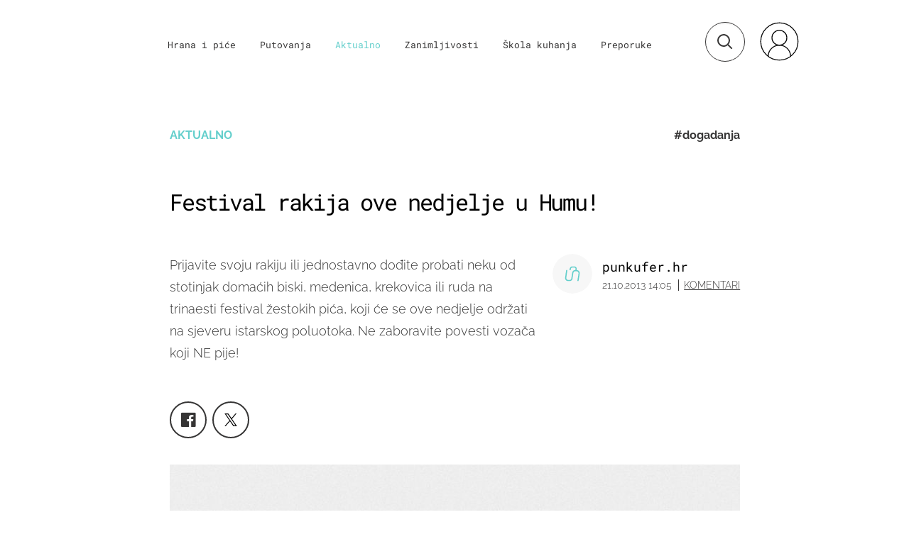

--- FILE ---
content_type: image/svg+xml
request_url: https://bundle.dnevnik.hr/prod/assets/e3ad715d47c59117fb17.svg
body_size: 2801
content:
<svg version="1.1" xmlns="http://www.w3.org/2000/svg" xmlns:xlink="http://www.w3.org/1999/xlink" x="0px" y="0px"
	 width="344.465px" height="132.082px" viewBox="0 0 344.465 132.082" enable-background="new 0 0 344.465 132.082"
	 xml:space="preserve">
<g id="pozadina">
</g>
<g id="zimo-logo">
	<g>
		<path fill="#939292" d="M113.213,32.736c-2.265,0-4.402-0.442-6.35-1.315c-1.964-0.871-3.736-2.084-5.274-3.61
			c-1.512-1.522-2.728-3.295-3.604-5.26c-0.873-1.96-1.315-4.043-1.315-6.189c0-2.165,0.431-4.187,1.316-6.18
			c0.877-1.964,2.092-3.737,3.612-5.265c1.527-1.517,3.298-2.729,5.254-3.592c1.954-0.88,4.089-1.324,6.36-1.324
			c2.159,0,4.236,0.443,6.174,1.317c1.972,0.873,3.753,2.065,5.305,3.55c1.501,1.456,2.673,3.167,3.571,5.222
			c0.887,2.043,1.319,4.096,1.319,6.272c0,2.153-0.445,4.271-1.321,6.295c-0.884,2.015-2.09,3.774-3.58,5.221
			c-1.511,1.462-3.29,2.655-5.285,3.541C117.445,32.294,115.366,32.736,113.213,32.736z"/>
		<path fill="#939292" d="M150.039,131.677c0.394-6.606,0.696-13.207,0.902-19.654c0.238-7.272,0.358-14.678,0.358-22.009
			c0-4.74-0.06-8.944-0.179-12.494c-0.129-3.602-0.463-6.425-1.021-8.639c-0.63-2.513-1.715-4.405-3.226-5.622
			c-1.542-1.222-3.607-1.837-6.151-1.837c-2.696,0-4.901,0.723-6.553,2.148c-1.575,1.368-2.691,3.159-3.324,5.327
			c-0.569,1.949-0.803,4.191-0.923,6.666c-0.121,2.33-0.066,4.722-0.066,7.104v29.906c0,3.423-0.055,7.032,0.065,10.727
			c0.086,2.833,0.154,5.641,0.318,8.376c-2.558-0.268-5.089-0.531-7.545-0.804c-3.346-0.357-6.756-0.539-10.115-0.539
			c-3.133,0-6.393,0.182-9.675,0.539c0,0-5.482,0.616-6.835,0.771c0.253-2.963,0.471-6.329,0.653-10.046
			c0.229-4.778,0.405-9.648,0.528-14.479c0.114-4.888,0.2-9.517,0.256-13.763c0.063-4.843,0.091-8.034,0.091-10.347
			c0-5.508-0.086-11.587-0.264-18.584c-0.158-6.083-0.529-12.742-1.104-19.826c2.309,0.32,4.616,0.583,6.885,0.787
			c3.134,0.298,6.317,0.449,9.45,0.449c3.115,0,6.2-0.123,9.168-0.364c2.173-0.166,4.416-0.436,6.691-0.804l-1.088,17.197
			l3.881-4.477c1.556-1.794,3.12-3.506,4.651-5.087c1.534-1.582,3.306-3.047,5.266-4.354c1.911-1.283,4.159-2.288,6.88-3.075
			c2.68-0.758,5.883-1.144,9.507-1.144c5.234,0,10.06,1.183,14.344,3.516c4.248,2.321,7.368,5.822,9.538,10.701l1.653,3.719
			l1.934-3.581c1.398-2.588,3.106-4.791,5.078-6.546c2.028-1.808,4.205-3.297,6.472-4.429c2.275-1.139,4.71-1.994,7.235-2.542
			c2.545-0.556,4.988-0.837,7.266-0.837c5.466,0,9.976,0.923,13.406,2.743c3.405,1.818,6.123,4.322,8.074,7.438
			c2.005,3.186,3.384,6.939,4.103,11.159c0.727,4.325,0.981,9.04,0.757,14.008c-0.002,2.613-0.144,5.915-0.259,10.185
			c-0.117,4.09-0.264,8.108-0.264,11.94v6.307c0,3.666,0.113,7.618,0.17,12.082c0.049,3.671,0.244,7.619,0.506,12.011
			c-2.398-0.311-4.839-0.581-7.439-0.818c-3.479-0.302-6.615-0.448-9.617-0.448c-3.134,0-6.38,0.182-9.658,0.539
			c0,0-5.596,0.629-6.964,0.785c0.094-2.268,0.211-4.691,0.354-7.346c0.186-3.656,0.327-7.129,0.436-10.622
			c0.121-3.977,0.21-8.14,0.264-12.376c0.059-4.628,0.088-9.666,0.088-14.975c0-3.523-0.029-6.775-0.088-9.663
			c-0.061-2.952-0.376-5.524-0.94-7.646c-0.622-2.334-1.594-4.167-2.889-5.45c-1.42-1.428-3.428-2.157-5.958-2.157
			c-2.753,0-5.004,0.629-6.692,1.869c-1.696,1.261-2.937,3.134-3.694,5.573c-0.691,2.179-1.341,4.948-1.46,8.222
			c-0.121,3.063-0.416,6.767-0.416,11.003v12.057c0,6.146,0.324,12.258,0.502,18.167c0.146,4.969,0.471,9.441,0.733,13.335
			c-0.968-0.11-6.73-0.774-6.73-0.774c-3.224-0.358-6.357-0.54-9.379-0.54c-3.359,0-6.798,0.181-10.25,0.538
			c-2.166,0.231-4.329,0.456-6.51,0.683L150.039,131.677z"/>
		<path fill="#939292" d="M294.864,132.082c-7.265,0-14.029-0.856-20.104-2.546c-6.011-1.67-11.23-4.334-15.515-7.918
			c-4.287-3.57-7.661-8.171-10.03-13.677c-2.389-5.551-3.601-12.23-3.601-19.854c0-7.245,1.32-13.729,3.924-19.275
			c2.602-5.529,6.188-10.211,10.66-13.915c4.507-3.727,9.813-6.574,15.77-8.46c6.025-1.912,12.559-2.881,19.422-2.881
			c8.119,0,15.353,1.191,21.501,3.54c6.105,2.333,11.257,5.567,15.311,9.612c4.032,4.033,7.114,8.771,9.16,14.08
			c2.061,5.341,3.104,11.1,3.104,17.117c0,7.476-1.291,14.081-3.838,19.635c-2.549,5.537-6.048,10.187-10.397,13.818
			c-4.385,3.653-9.644,6.377-15.627,8.093C308.535,131.197,301.894,132.082,294.864,132.082z M285.308,52.979
			c-1.434,0-2.931,0.319-4.45,0.949c-3.003,1.249-5.031,3.247-6.031,5.938c-0.919,2.471-1.168,5.431-0.738,8.796
			c0.404,3.196,1.326,6.851,2.738,10.859c1.388,3.962,3.018,8.2,4.843,12.597c1.653,3.981,3.371,7.965,5.253,12.178
			c1.825,4.089,3.808,7.672,5.891,10.649c2.19,3.125,4.596,5.443,7.152,6.893c1.547,0.875,3.193,1.318,4.896,1.318l0,0
			c1.419,0,2.888-0.311,4.365-0.925c3.377-1.398,5.537-3.617,6.42-6.595c0.802-2.645,0.907-5.817,0.309-9.418
			c-0.58-3.44-1.654-7.22-3.193-11.236c-1.578-4.108-3.222-8.223-4.883-12.228c-1.713-4.12-3.479-8.135-5.247-11.937
			c-1.835-3.933-3.778-7.335-5.775-10.116c-2.121-2.961-4.443-5.152-6.9-6.511C288.5,53.387,286.937,52.979,285.308,52.979z"/>
		<path fill="#939292" d="M85.338,131.405c-2.936-0.247-5.966-0.466-9.042-0.651c-3.958-0.235-7.864-0.386-11.612-0.447
			c-3.721-0.059-7.23-0.117-10.527-0.178c-3.403-0.06-6.212-0.089-8.59-0.089c-2.609,0-5.888,0.028-10.022,0.089
			c-4.022,0.061-8.28,0.119-12.779,0.178c-4.525,0.062-9.035,0.212-13.405,0.446c-3.278,0.179-6.281,0.39-8.966,0.629
			c0.122-0.915,0.183-1.896,0.183-2.936c0-0.885-0.065-1.886-0.193-2.976c-0.095-0.786-0.224-1.593-0.385-2.41
			c2.651-3.444,5.753-6.708,9.231-11.687c3.726-5.336,7.585-10.091,11.472-16.104c3.92-6.07,7.807-12.27,11.55-18.424
			c3.779-6.212,7.157-11.829,10.042-17.162l1.554-2.637h-3.322c-1.918,0-4.375-0.207-7.511-0.147c-3.06,0.061-6.33,0.002-9.807,0.06
			c-3.525,0.062-7.162,0.153-10.809,0.388c-2.706,0.176-5.273,0.355-7.666,0.591c0.085-0.577,0.165-1.16,0.238-1.714
			c0.19-1.435,0.287-3.051,0.287-4.787c0-1.37-0.095-2.909-0.282-4.568c-0.079-0.698-0.164-1.389-0.255-2.064
			c6.748,0.755,13.566,1.163,20.306,1.214c7.296,0.059,14.934,0.088,22.7,0.088c6.82,0,13.592-0.09,20.129-0.268
			c5.701-0.155,11.586-0.516,17.531-1.075c-0.014,0.104-0.027,0.209-0.039,0.315c-0.128,1.067-0.193,2.129-0.193,3.153
			c0,1.083,0.105,2.116,0.314,3.072c0.115,0.529,0.218,1.096,0.309,1.691c-3.333,4.124-6.878,8.931-10.547,14.303
			c-3.809,5.573-7.695,11.443-11.553,17.446c-3.801,5.914-7.563,11.899-11.183,17.791c-3.583,5.831-6.86,8.983-9.738,13.831
			l-1.746,2.68h3.475c8.174,0,15.746,0.111,22.504-0.184c5.906-0.256,12.102-0.457,18.455-0.859
			c-0.127,0.814-0.222,1.663-0.283,2.405c-0.124,1.452-0.187,3.211-0.187,5.162c0,1.483,0.063,2.961,0.188,4.359
			C85.207,130.425,85.265,130.928,85.338,131.405z"/>
	</g>
</g>
</svg>


--- FILE ---
content_type: image/svg+xml
request_url: https://bundle.dnevnik.hr/prod/assets/50f5d0a0fb2c78620a52.svg
body_size: 1137
content:
<?xml version="1.0" encoding="utf-8"?>
<!-- Generator: Adobe Illustrator 15.1.0, SVG Export Plug-In . SVG Version: 6.00 Build 0)  -->
<!DOCTYPE svg PUBLIC "-//W3C//DTD SVG 1.1//EN" "http://www.w3.org/Graphics/SVG/1.1/DTD/svg11.dtd">
<svg version="1.1" id="Layer_1" xmlns="http://www.w3.org/2000/svg" xmlns:xlink="http://www.w3.org/1999/xlink" x="0px" y="0px"
	 width="767.094px" height="93.756px" viewBox="0 0 767.094 93.756" enable-background="new 0 0 767.094 93.756"
	 xml:space="preserve">
<rect x="220.181" y="35.813" fill-rule="evenodd" clip-rule="evenodd" fill="#939292" width="21.35" height="21.35"/>
<rect x="589.485" y="72.003" fill-rule="evenodd" clip-rule="evenodd" fill="#939292" width="21.35" height="21.35"/>
<path fill-rule="evenodd" clip-rule="evenodd" fill="#939292" d="M80.405,45.981C80.405,11.029,61.798,0,32.561,0H0v93.029h30.169
	C63.129,93.029,80.405,80.936,80.405,45.981z M53.958,46.382c0,18.472-6.248,24.585-22.327,24.585h-5.584V22.061h6.381
	C48.509,22.061,53.958,29.238,53.958,46.382z"/>
<path fill-rule="evenodd" clip-rule="evenodd" fill="#939292" d="M170.885,93.029V0h-24.72v25.383
	c0,7.576,0.134,19.936,0.799,24.055c-1.993-3.853-10.235-16.213-14.487-21.928L112.011,0H89.284v93.029h24.72v-28.44
	c0-7.575-0.134-19.935-0.797-24.056c2.391,4.121,10.365,16.082,14.485,21.796l22.193,30.7H170.885z"/>
<path fill-rule="evenodd" clip-rule="evenodd" fill="#939292" d="M348.91,0h-28.708l-6.776,24.985
	c-3.19,11.695-7.708,30.433-9.436,39.337c-1.728-8.904-6.247-27.775-9.436-39.337L287.776,0h-28.971l32.029,93.029h26.048L348.91,0z
	"/>
<path fill-rule="evenodd" clip-rule="evenodd" fill="#939292" d="M437.116,93.029V0h-24.721v25.383c0,7.576,0.135,19.936,0.8,24.055
	c-1.994-3.853-10.234-16.213-14.487-21.928L378.241,0h-22.727v93.029h24.721v-28.44c0-7.575-0.135-19.935-0.797-24.056
	c2.392,4.121,10.365,16.082,14.485,21.796l22.193,30.7H437.116z"/>
<rect x="451.321" fill-rule="evenodd" clip-rule="evenodd" fill="#939292" width="26.313" height="93.029"/>
<path fill-rule="evenodd" clip-rule="evenodd" fill="#939292" d="M577.684,93.029l-31.231-60.204L574.496,0h-31.364l-7.442,9.436
	c-5.98,7.574-14.088,18.34-17.94,24.453c0.267-6.778,0.396-15.15,0.396-22.991V0h-26.313v93.029h26.313V64.987l9.571-11.563
	l19.402,39.604H577.684z"/>
<g>
	<polygon fill-rule="evenodd" clip-rule="evenodd" fill="#939292" points="254.912,93.029 254.912,71.367 208.265,71.367 
		208.265,21.661 253.981,21.661 253.981,0 182.748,0 182.748,93.029 	"/>
</g>
<g>
	<path fill="#939292" d="M632.214,0.398h25.039V33.22h0.248c2.247-2.724,5.089-4.917,8.528-6.577
		c3.347-1.617,7.821-2.427,13.419-2.427c6.139,0,11.413,1.874,15.823,5.62c4.366,3.746,6.592,9.536,6.674,17.368v46.552h-25.031
		V58.229c0.085-3.996-0.382-7.228-1.4-9.693c-1.067-2.424-3.56-3.636-7.473-3.636c-2.446-0.084-4.781,0.701-7.004,2.36
		c-1.068,0.85-1.979,2.148-2.735,3.892c-0.713,1.827-1.068,4.102-1.068,6.822v35.782h-25.02V0.398z"/>
	<path fill="#939292" d="M763.134,46.814c-1.444-0.255-3.424-0.383-5.94-0.383c-10.065-0.169-15.14,6.665-15.222,20.501v26.823
		h-25.02v-67.88h24.051v10.856h0.247c2.02-4.088,4.513-7.217,7.48-9.387c2.845-2.086,6.514-3.13,11.006-3.13
		c2.516,0,4.968,0.341,7.357,1.022"/>
</g>
</svg>


--- FILE ---
content_type: text/javascript
request_url: https://html-load.com/loader.min.js
body_size: 28708
content:
// 
//# sourceMappingURL=[data-uri]
(function(){function e(n,o){const r=t();return(e=function(e,t){return r[e-=395]})(n,o)}function t(){const e=["return this","atob","&request_id=","a2Zwdg==","v7.5.45","Failed to fetch script: ","gpt-enliple","HTMLIFrameElement","documentElement","alphaStr","a24xZWhvNmZqYnI0MHB4YzlpMnE=","reserved1Input","URLSearchParams","e2VGJU9YclEyPm5wM0pOXTQ3dQ==","target","article","script","gpt-anymind","symbol","Py0wOHRQKEpIMUVHeyVbaiZzIiBENWs=","replaceState","name","hasAttribute","YmphM3prZnZxbHRndTVzdzY3OG4=","), url: ",", Script-Crc32: ","domain switch: no src attribute","querySelector","ar-yahoo-v1","CrOS","get-computed-style","eval","alert","now","tcString","div","getEntriesByType","navigator","adthrive","adpushup","pubkey",", X-Length: ","iframe","OWptYW53eXF4MHM1NHp1dG82aA==","minutemedia","MyV0CXsycmNrZnlYUl0/TksmL0ZndztUU01tbi03X2lVLg==","VzB8N196fXtyb1lraFhMXiUoJy8+TnRRR2d1WlNBNHZV","max","Rzc1MmVgTFh4J1ptfTk8CXs/Rg==","XnpHW3dtCkNgPThCdj48Jl0wOlQgTCNweDNYbGktbikuNA==","HTMLVideoElement","bnh6bg==","useragent","tpmn","then","parseInt","453yxtLud","str","object","utf-8","setImmediate","LklwPnN6SjhFd2FoWU0vdjt5S2M9ZgooW19UIHEzbk9T","bTg5NjFxd3pnaHUyN3hlb2FwbjNrNWlsdnJmamM0c3l0MA==","gpt-minutemedia","&message=","http:","xhr.onreadystatechange not set","fetchScript error(status: ","error on contentWindow","Blob","3829fREOAx","S1ppe140PG0iNSdjJQpYTHVyeXBxQThbZUl3LURSfGtiQg==","isSamsungBrowser","rtt","children","Script","outerWidth","toLowerCase","postMessage","Headers","push","HTMLLinkElement","scribd.com","useractioncomplete","dable","XncgVl8xcWs2OmooImc+aSVlfEwyY0k=","charset","ar-v1","resources://","pubstack","api","isFirefox","c3hwMlc5IC0zT25TJjdIPXJWNEQ7VFthdyFdTUFJL31MbA==","href","width: 100vw; height: 100vh; z-index: 2147483647; position: fixed; left: 0; top: 0;","Node_appendChild","Version/","chrome","NodeList","cmVzZXJ2ZWQy","em5iZw==","Number","M2M1MWdvcTQwcHphbDlyNnh1dnRrZXkyc3duajdtaWhi","constructor","scrollHeight","MessagePort","function a0v(F,v){const h=a0F();return a0v=function(L,H){L=L-0x85;let E=h[L];return E;},a0v(F,v);}function a0F(){const y=['length','includes','removeEventListener','99DdfTHL','message','426867skijjn','926090UmJmXE','5618020JaGBio','forEach','delete','9152640ERdRZO','get','c3RyaW5n','setTimeout','handleEvent','eval','requestIdleCallback','399064oRTnwg','168YhZGAx','test','requestAnimationFrame','error','call','set','addEventListener','filter','load','61678oqLYfA','setInterval','ZnVuY3Rpb24','prototype','click','3732384LyVUeN','27bKBjKK','slice'];a0F=function(){return y;};return a0F();}(function(F,v){const i=a0v,h=F();while(!![]){try{const L=-parseInt(i(0x94))/0x1+parseInt(i(0x9e))/0x2*(parseInt(i(0x86))/0x3)+-parseInt(i(0xa3))/0x4+parseInt(i(0x89))/0x5+parseInt(i(0x8d))/0x6+parseInt(i(0x88))/0x7*(parseInt(i(0x95))/0x8)+-parseInt(i(0xa4))/0x9*(parseInt(i(0x8a))/0xa);if(L===v)break;else h['push'](h['shift']());}catch(H){h['push'](h['shift']());}}}(a0F,0xf2094),((()=>{const G=a0v,F=(E,B)=>typeof E===B,v=atob(G(0xa0)),h=atob(G(0x8f));if(!F(h,h))return;{const E=RegExp[G(0xa1)][G(0x96)];RegExp[G(0xa1)][G(0x96)]=function(B){const g=G;return E[g(0x99)](this,B);};}[G(0x97),G(0x93),G(0x9f),G(0x90)][G(0x9c)](B=>window[B])[G(0x8b)](B=>window[B]=H(window[B],B)),EventTarget[G(0xa1)][G(0x9b)]=H(EventTarget[G(0xa1)][G(0x9b)],G(0x9b),0x1),EventTarget[G(0xa1)][G(0x85)]=H(EventTarget[G(0xa1)][G(0x85)],G(0x85),0x1);const L=new Map();function H(B,u){const P=G;let p=arguments[P(0xa6)]>0x2&&void 0x0!==arguments[0x2]?arguments[0x2]:0x0;return function(){const o=P;for(var S=arguments[o(0xa6)],K=new Array(S),N=0x0;N<S;N++)K[N]=arguments[N];const Q=K[o(0xa5)](0x0,p),Y=K[p],b=K[o(0xa5)](p+0x1);if(!Y)return B[o(0x99)](this,...K);if(o(0x9f)!==u&&o(0x90)!==u&&!F(Y,v)&&!F(Y[o(0x91)],v))return B[o(0x99)](this,...K);let f=null;if(o(0x9b)===u||o(0x85)===u){const I=[o(0x9d),o(0x98),o(0x87),o(0xa2)],J=Q[0x0];if(!I[o(0xa7)](J))return B[o(0x99)](this,...K);L[o(0x8e)](this)||L[o(0x9a)](this,new Map()),L[o(0x8e)](this)[o(0x8e)](J)||L[o(0x8e)](this)[o(0x9a)](J,new Map()),f=L[o(0x8e)](this)[o(0x8e)](J)[o(0x8e)](Y);}if(f=f||function(){const W=o;for(var x=arguments[W(0xa6)],X=new Array(x),m=0x0;m<x;m++)X[m]=arguments[m];return F(Y,v)?Y[W(0x99)](this,...X):F(Y,h)?window[W(0x92)](Y):F(Y[W(0x91)],v)?Y[W(0x91)][W(0x99)](Y,...X):void 0x0;},o(0x9b)===u){const x=Q[0x0];L[o(0x8e)](this)[o(0x8e)](x)[o(0x9a)](Y,f);}else{if(o(0x85)===u){const X=Q[0x0],m=L[o(0x8e)](this)[o(0x8e)](X)[o(0x8e)](Y)||Y;return L[o(0x8e)](this)[o(0x8e)](X)[o(0x8c)](Y),B[o(0x99)](this,...Q,m,...b);}}return B[o(0x99)](this,...Q,f,...b);};}})()));","aXZtc2xyNDhhY2Uzem9rZ3h0MTBiNnA=","isInIframe","isBrave","bkVlSkthLjpQe0E7eDBVTCI0J1hGbXx9d2Z2elEjN1pTKA==","writeln","djlhcHlpazYyMzBqNW1sN244YnVxcmYxemdzY2V3eHQ0","mailto:","XMLHttpRequest","gpt-highfivve","text/css","createObjectURL","baseURI","core-ads","lastIndexOf","samsungbrowser","cmVzZXJ2ZWQyT3V0cHV0","Document","sleipnir/","picrew.me","TopLevelCss","replaceSync","action","length","startsWith","AdShield API cmd.push","aXRoYw==","trident","(function(){","status code: ","__tcfapi not found within timeout","cmVzZXJ2ZWQxT3V0cHV0","cWdwazM3NW50bDhqdzlybXgyaTBoYzF6dXY0b2J5NnNlZg==","_isTcfNeeded","removeAttribute","dXNqbDRmaHdicHIzaXl6NXhnODZtOWV2Y243b2swYTIxdA==","responseXML","closest","resource","Failed to decode protect-url: url is empty","btoa","Date.now","&url=","eDUwdzRvZTdjanpxOGtyNmk5YWZ0MnAxbmd1bG0zaHlidg==","parseFloat","ODk1dDdxMWMydmVtZnVrc2w2MGh5empud28zNGJ4cGdp","http","_as_req","origin","async","reserved2","Failed to get key from: ","/view","KAlFSENfO3MvLldnTmZWbCB6OU1ZaFF9VGo6SkZVUykj","loading","a3JCSnREKFFsdl4+I1toe1gxOW8mU0VBTS9uIk89IDA1UA==","w2g","&is_brave=","elem","geniee","textContent","adshield","find","scrollX,Y","aG5bUlhtfERPSC86LkVWS0o7NH1TVQ==","@@toPrimitive must return a primitive value.","brave","width not set properly","c204ZmtocndhOTR5MGV1cGoybnEx","elementFromPoint","cultureg","as_domain","width not removed","number","String","atob-btoa","cache_is_blocking_ads","setInterval","forEach","abc","createContextualFragment","snigel","WEVRNSU8Sl9oIy4wZj92ZUs6ewlDdXRqYEJQOE5HVWIp","encodeURI","cmE7TUg3emZBb1EJeFRVaD9uPSFOSks5PHZgNXsjbVsz","promise","adsense","QjggL1k5b11WSENfcDN5dApoVE9OaTVxNklHLXI9Mmcl","NWY7VnQicURMQjkxJ20KfT9SNlMoWiNBYEpyMEhRbEtQKQ==","string-api","bGU0OTcxbTVpcnB1a3hqdjNzcTJvOHk2MGduYnp0aHdmYQ==","N2d0a3JwYzQ1bndoNmk4amZ2OTNic3lsYXFlem11Mm8xMA==","clearInterval","UWpeIE5DVXY1NGxlIlZNbV8zMEdM","(E2) Invalid protect url: ","focus/","inventories_key","CSSStyleSheet","delete","concat","wrong googletag.pubads()","loader-check",", cfRay: ","a3luYg==","document.querySelectorAll","Element","parse","eDxbeWtZJTEtc0s5X0MwUmFqIzhPTGxdL0h3aHFGVQkz","MHQ4a2JmMjZ1ejlzbWg3MTRwY2V4eQ==","https://cadmus.script.ac","anymind","innerHeight","Failed to load website due to adblock: ","setAttributeNS","add","encodedBodySize","N3k6eDIxOF1VI05DfW5XYU1Te0w=","VHNwektcVnZMMzkpOlBSYTh4Oy51ZyhgdD93XTZDT2ZGMQ==","/report?","getItem","Clean.io Inc.","freestar","src","rel","edg/","bzlxemF4dHA0MDZ3a2U3aWIyZzM4Znltdmo1bGNoMW5y","stack","ing","test/v1ew/failed","yahoo-mail-v1","scrollWidth","URL","append","function","token=","ZT9gM0FVPDJaWzsJaUpFRlYnfFBhOFQ1ai0udiA6cSNIKQ==","gpt-clickio","aWQ=","tags","FontFace","document - find element","data-resource","dataset","gpt-adingo","encodeURIComponent","attributes","Nm52OGNqZ3picXMxazQ5d2x4NzUzYWU=","eventName","hostname","cmVzZXJ2ZWQySW5wdXQ=","left","getDeviceInfo","removeItem","matches","as_","isNaN","M2Jwa2ltZnZ4ZTcxNm56b3lydzBxNTI=","fuse","IFrame","language","onreadystatechange","def",'{"apply-ratio":1,"',"AdShield API cmd","HTMLStyleElement","Promise","string","dXl5aw==","d2VneWpwenV4MzhxMmE5dm1pZm90","RegExp","http://","pathname","c3ZtbQ==","originalUrl","tel:","element-attributes","match","teads","eDVBOGhFOT0KUUcxIkN1SidvVihJKT5sYlc0RCNlIEw2","classList","localStorage","adshieldMaxRTT","InE0CkozZmtaaGombHRgd0g1MFQ9J2d8KEVQW0ItUVlE","as_modal_loaded","right","test","AdShield API","data-src","cWJ1dw==","includes","flatMap","DOMTokenList","about:","replaceChild","tri","Tig5fCEvX1JEdjZRKSI4P0wjaFdscjs=","gpt-ima-adshield","catch","poster","azUyM3RscHplcXZzMHlqaDgxb2d1YTZ3bmJyN2M5bWY0aQ==","eXB3engydXNtOG9nNXE3NHRhbmxiNnJpM3ZjZWhqOWtmMQ==","input","Chrome/","script not executed(inline)","isSleipnir","papi","Cf-Ray","server","last_bfa_at","cnlwYQ==","stopPropagation","Click","Y29rcQ==",".js","EventTarget_addEventListener","scrollX","fXFCPHpgUFpbWUg6MHNqdmFPcA==","bWpiMGZldTZseng3a3FoZ29wNGF0ODMxYzkyeXdpcjVu","reserved2Output","port","iterator","NGJvdjI4c3lxN3hhY2VnNjVmbTA5cnQzbGlobmt1empwMQ==","jkl","gpt-rubicon","purpose","indexOf","5848YUAmKz","dmJybDRzN3U5ZjhuejVqcHFpMG13dGU2Y3loYWcxM294","defineProperty","document.querySelector","document.getElementById","NmFreWhvcjgwbTM3c2xmdzF2eHA=","fetchScript error(script malformed), url: ","worldhistory.org","parseFromString","205063WpXZSR","data-sdk","edgios","findIndex","eTkzcmZ0czdseHE4dmtnamVuNW0waTZ3emhhcDF1Y2Iybw==",", body: ","reject","876pwJNHf","requestAnimationFrame","OTF5c3hlOGx1b3JuNnZwY2l3cQ==","insertAdjacentHTML","version=","gpt-interworks","height","7Y6Y7J207KeA66W8IOu2iOufrOyYpOuKlCDspJEg66y47KCc6rCAIOuwnOyDne2WiOyKteuLiOuLpC4g7J6Q7IS47ZWcIOuCtOyaqeydhCDrs7TroKTrqbQgJ+2ZleyduCfsnYQg7YG066at7ZWY7IS47JqULg==","mezzomedia","JlhEX1FPaE1ybHRwUjFjNHpHClk=","sdkVersion","whale","X-Crc32","can't access document.hidden","link","addEventListener","YTI3NGJjbGp0djBvbXc2ejlnNXAxM3VzOGVraHhpcmZx","gpt-funke","removeProperty","readyState","Firefox/","aXp4c29tcWgzcDhidmdhNDl3N2Z5MnRsdWM2ZTVuMDFy","wrong contentWindow","userAgent","removeEventListener","try-catch","opera","HTMLMediaElement","gpt-adsinteractive","CSSStyleDeclaration","nthChildOf","CSSStyleDeclaration.set/get/removeProperty","referrer","addModule","img","dzFHcD4weUJgNVl0XGU0Ml1eQzNPVVhnYiBufWEnVGZxew==","https://","outerHeight","728","javascript:","Math","gpt-firstimpression","document.getElementsByClassName","android","Error","isArray","/resources/v2/","statusText","Invalid protect url: ","self","consents","Date.now is not a function","https://html-load.com","Element_attributes","NW52MWllZ3phMjY5anU4c29reTA0aDNwN3JsdGN4bWJx","Css","script:","extra","log","set","HTMLImageElement","b3V0cHV0","div#contents > span#ads","crios","num","MzZxejBtdjl0bmU3a3dyYTVpMXVqeDI4b3lmc3BjZ2xoNA==","fetch","https://report.error-report.com/modal?eventId=&error=Vml0YWwgQVBJIGJsb2NrZWQ%3D&domain=","https:","/script/","firefox","cmd","getElementsByClassName","Failed to load script: ","eventId=","POST","gecko/","DOMParser","geniee-prebid","document","_as_res","bzVoa203OHVwMnl4d3Z6c2owYXQxYmdscjZlaTQzbmNx","insertBefore","base64 failed","replaceScriptElementAsync","tagName","1030632gtfBXQ","slice","reverse","MWtvaG12NHJsMDgzNjJhaXA3ZmpzNWN0YnF5Z3p3eG5l","adshield-native","undefined","type",", source length: ","QiBjMQkzRlklPGZfYjJsdV44Wk5DeiNHJ3ZXTTdyJlE9","resources-v2://","N3VpbDVhM2d4YnJwdHZqZXltbzRjMDl3cXpzNjgybmYx","min","adshieldAvgRTT","calculatorsoup.com","reload","dispatchEvent","alt","sentrySampleRatio","traffective","gpt-adapex","script not executed(blob)","reserved1","as-revalidator","&type=negotiate_fail","reduce","setHTMLUnsafe","gpt-publisher","Response","split","KHIlOTZqVks3e2tQCWdEaE9jRnMnMTtNIkl1UVoveXFB","googletag","charCodeAt","json","bWFHO0ZULmUyY1l6VjolaX0pZzRicC1LVVp5PHdMCl8/","__tcfapi","shift","tcloaded","cXhuNml1cDNvdDhnejdmbGN3MDlieQ==","coupang-dynamic","opr","as-empty-bidder","endpoint","edge","cDkxdHp4NGlic2h3ZjNxeWVuNTA2dWdvMm1rdjhscmpjNw==","srcdoc","[native code]","edl",". Phase: ","contentWindow","version","some","VGhlcmUgd2FzIGEgcHJvYmxlbSBsb2FkaW5nIHRoZSBwYWdlLiBQbGVhc2UgY2xpY2sgT0sgdG8gbGVhcm4gbW9yZS4=","html","revokeObjectURL","gpt-andbeyond","AdShield API cmd.push result","output","aW5wdXQ=","Node_insertBefore","display","cssText","bottom","onLine","initial","Element_innerHTML","UserAgent","combo","apply","blob:","frames","endsWith","performance","child-0","ZmthZA==","querySelectorAll","__sa_","math-random","X-Length","IntersectionObserverEntry","finally","gpt-nextmillenium","window","getAttribute","gpt-vuukle","setAttribute","copyScriptElement","cmVzZXJ2ZWQx","ddg/","ssmas","bXRlcWgweXM2MnAxZnhqNTg5cm80YXVuemxpZzNjN3diaw==","domain switched","b2lscjg3dDZnMXFiejVlZjRodnB5Y3VqbXgzbndzMDJrOQ==","open","test/view/passed","Yml4cXJod245emptNTRvMTJmZTBz","isInRootIframe","can't access user-agent","O2ZlUVhcLk54PHl9MgpVOWJJU0wvNmkhWXUjQWh8Q15a","frameElement","document - link element","em1wYw==","close","pagehide","signalStatus","cGhtMjF2OWN3NGI3M3lnbG5meG90YXpzdWo4cXJrNjUwaQ==","RVlmP1JOMmF9V2JVNWVIX3xTdEpv","a2AoNTl3aikie2c+c1xvNlRpQXgKTFA/cWFwdDBdLUl5ZQ==","adsinteractive","[data-uri]","isInAdIframe","HTMLFormElement","safari","players","scrollY","className",'":[{"id":"',"load","from","Url","&domain=","setProperty","join","exec","1632770rlsBtJ","application/javascript","HTMLSourceElement","Object","dXk4b2EyczZnNGozMDF0OWJpcDdyYw==","gpt-adshield","stylesheet","script malformed. source length: ","Map","isSafari","548208KAGQWi","head","profile","idx","Invalid protect url prefix: ","style","HTMLElement","contains","getElementById","as-extra","isGecko","charAt","ZGdnbg==","PEdjcE9JLwl6QVglNj85byByLmJtRlJpZT5Lc18pdjtWdQ==","czN6Ym85YWhnZjdsazV5MGN1bXJwcW53eDZpNGpldnQy","unknown","outerHTML","write","fromEntries","Worker","aTtVaidbPHciRFQwbFpMZ1M4ZiNoeHNNVn10eTpFLSlg","document.hidden","bmxvYw==","Navigator","eWJmcQ==","Loader aborted: ","ME5tfXViQzlMNmt7Nygibng+cz1Lb11JQncveVNnZiVX","stopImmediatePropagation","XHlqTUYtZiJSWwlId3hucylwSUMxPTI1OEU5NlBLOkpPCg==","dmtkcw==","eDI5aGI4cHd2c2lsY21xMDY1dDQzN3JueXVvMWpmemtl","as-async","host","json.parse","cmVzZXJ2ZWQxSW5wdXQ=","PerformanceEntry","728px","Date.now is not a number","regexp-test","getTime","MW53c3I3dms4ZmgwbDN1dDkyamlncXg2ejQ1Y3BibXlv","enliple","https://report.error-report.com/modal?eventId=&error=","intersectionRatio","data:","gpt-nextmillennium","eVw2WmcxcW1ea3pjJ3woWWlvUiI+Rgo=","appendScriptElementAsync","warn","cadmus script blocked","getGPPData","document.getElementsByTagName","fetchLater","NFdCXTM+CW89bk12Y0thd19yVlI3emxxbSlGcGA6VGdPJw==","gpt-geniee","decodeURIComponent","content","insertAdjacentElement","ZWhvcg==","span","TkduRThhX3kuRmpZTz00dzNdcDc=","data-query","opt/","Jm0yR1Q1SXJQIiAuQihvPTppZ2JKcFduejd0Y3ZOWmA+Cg==","__gpp not found within timeout","inventory_name","getComputedStyle","Date","eDhiM2xuMWs5bWNlaXM0dTB3aGpveXJ6djVxZ3RhcGYyNw==","&host=","error","DocumentFragment","parent","wp-data","parentNode","YEg7NFN5TUIuCmZ1eG52I1JyUDNFSlEmOVlbTzBjCUNVbw==","keyval","tag","adingo","HTMLScriptElement","responseText","requestIdleCallback not exists","as_window_id","document.createElement","Timed out waiting for consent readiness","PTZhMEc+UE9vMzdudj94JjFgXTJ0","&title=","_fa_","Jmo8UkRzW1c+YnVrTWBjPzEpCWw=","MG96dXBrcng2cWp3bnlnbDM0bTdpOXRoMWY4djJiZWM1","string-try-catch","response","setItem","no purpose 1 consent","ZndiaA==","appendChild","Window_decodeURIComponent","innerWidth","&error=","sendBeacon","prod","ZW93NXJmbHVxOHg0emdqNzBwMTNjaTZtaDJzOXRua2Fidg==","duration","element-tagName","childElementCount","XMLHttpRequest.onreadystatechange","EventTarget","], X-Crc32: ","ABCDEFGHIJKLMNOPQRSTUVWXYZabcdefghijklmnopqrstuvwxyz","width","ZnU2cXI4cGlrd2NueDFhc3RtNDc5YnZnMmV6bG8wM2h5","SharedStorageWorklet","#as_domain","responseURL",'{"type": "tag", "marshalled": "<html></html>"}',"overflow","reserved1Output","toString","})()","SktqJUlWels8RUgmPUZtaWN1TS46CVMteFBvWnM3CmtB","Window_fetch","protocol","status","hidden","<html></html>","raptive","cGxiaTIxY3hmbW8zNnRuNTB1cQ==","decodeURI","document.classList.remove not work","filter","Yzc4NjNxYnNtd3k1NG90bmhpdjE=","listenerId","entries","fromCharCode","document.classList.contains","trim","url","getBoundingClientRect","bWlsYmAjM0JhcV07RFRWP2UuPCAmYw==","body","adfit","Range","UUNBQlYiXSMwamImV282dDpVdWlIZzFyUEQ0JSlSbE5rLQ==","check","true","transferSize","eX1YV11PJkdsL0N0KXNZQjgtYkY0UgpEJ3BTRTBcdS5aUA==","HTMLAnchorElement","evaluate","none","configIndex","Array","property","pubads","naver","Forcepoint",", StatusCode: [","top","getAttributeNames","TlhHdDU9fV1iSWtoKThUPnAtfGVXcw==","contentDocument","stringify","b3U3ZXJjdnc5bDAxeWdobmZpcDY4NWJ6eHF0YWszc2ptNA==","parentElement","boundingClientRect","JSON","headers","promise tainted","intersectionRect","AS-ENCODED-VAL","gpt-tdn","cachedResultIsInAdIframe","insertRule","visualViewport","Function","source","div#contents","https://report.error-report.com/modal?","close-error-report","search","random","Integrity check failed: ","bTByeWlxdDgzNjJwMWZhdWxqNHpnaA==","Event","5UGELYF","randomize","getElementsByTagName","attributionSrc","Node_baseURI","location","error on googletag.pubads()","symplr","resolve","/resources/","childNodes","send","History","document.head.appendChild, removeChild, childNodes","query","responseType","sectionChange","Node","findLastIndex","getPropertyValue","document.documentElement.clientWidth, clientHeight","X2w8IFZ6cURGOjJnNjF3e2ltKCI3TEFaYS9eaiVcJ0s/","Window","text","fxios/","data","function a0Z(e,Z){const L=a0e();return a0Z=function(w,Q){w=w-0xf2;let v=L[w];return v;},a0Z(e,Z);}function a0e(){const eD=['onload','as_','526myoEGc','push','__sa_','__as_ready_resolve','__as_rej','addEventListener','LOADING','XMLHttpRequest','entries','getOwnPropertyDescriptor','_as_prehooked_functions','status','script_onerror','__fr','xhr_defer','href','isAdBlockerDetected','length','then','8fkpCwc','onerror','apply','readyState','_as_prehooked','set','__as_new_xhr_data','Window','catch','charCodeAt','location','document','onreadystatechange','__as_xhr_open_args','_as_injected_functions','DONE','open','toLowerCase','handleEvent','defineProperty','name','54270lMbrbp','__as_is_xhr_loading','prototype','decodeURIComponent','contentWindow','EventTarget','407388pPDlir','__as_xhr_onload','collect','get','call','JSON','setAttribute','Element','btoa','__as_is_ready_state_change_loading','GET','4281624sRJEmx','__origin','currentScript','1433495pfzHcj','__prehooked','1079200HKAVfx','window','error','687boqfKv','fetch','load','1578234UbzukV','function','remove','hostname','adshield'];a0e=function(){return eD;};return a0e();}(function(e,Z){const C=a0Z,L=e();while(!![]){try{const w=-parseInt(C(0x10a))/0x1*(-parseInt(C(0x114))/0x2)+-parseInt(C(0xf7))/0x3+-parseInt(C(0x127))/0x4*(parseInt(C(0x13c))/0x5)+parseInt(C(0x10d))/0x6+parseInt(C(0x105))/0x7+parseInt(C(0x107))/0x8+-parseInt(C(0x102))/0x9;if(w===Z)break;else L['push'](L['shift']());}catch(Q){L['push'](L['shift']());}}}(a0e,0x24a95),((()=>{'use strict';const m=a0Z;const Z={'HTMLIFrameElement_contentWindow':()=>Object[m(0x11d)](HTMLIFrameElement[m(0xf3)],m(0xf5)),'XMLHttpRequest_open':()=>Q(window,m(0x11b),m(0x137)),'Window_decodeURIComponent':()=>Q(window,m(0x12e),m(0xf4)),'Window_fetch':()=>Q(window,m(0x12e),m(0x10b)),'Element_setAttribute':()=>Q(window,m(0xfe),m(0xfd)),'EventTarget_addEventListener':()=>Q(window,m(0xf6),m(0x119))},L=m(0x116)+window[m(0xff)](window[m(0x131)][m(0x123)]),w={'get'(){const R=m;return this[R(0xf9)](),window[L];},'collectOne'(v){window[L]=window[L]||{},window[L][v]||(window[L][v]=Z[v]());},'collect'(){const V=m;window[L]=window[L]||{};for(const [v,l]of Object[V(0x11c)](Z))window[L][v]||(window[L][v]=l());}};function Q(v,l,X){const e0=m;var B,s,y;return e0(0x108)===l[e0(0x138)]()?v[X]:e0(0x132)===l?null===(B=v[e0(0x132)])||void 0x0===B?void 0x0:B[X]:e0(0xfc)===l?null===(s=v[e0(0xfc)])||void 0x0===s?void 0x0:s[X]:null===(y=v[l])||void 0x0===y||null===(y=y[e0(0xf3)])||void 0x0===y?void 0x0:y[X];}((()=>{const e2=m;var v,X,B;const y=W=>{const e1=a0Z;let b=0x0;for(let O=0x0,z=W[e1(0x125)];O<z;O++){b=(b<<0x5)-b+W[e1(0x130)](O),b|=0x0;}return b;};null===(v=document[e2(0x104)])||void 0x0===v||v[e2(0x10f)]();const g=function(W){const b=function(O){const e3=a0Z;return e3(0x113)+y(O[e3(0x131)][e3(0x110)]+e3(0x11e));}(W);return W[b]||(W[b]={}),W[b];}(window),j=function(W){const b=function(O){const e4=a0Z;return e4(0x113)+y(O[e4(0x131)][e4(0x110)]+e4(0x135));}(W);return W[b]||(W[b]={}),W[b];}(window),K=e2(0x113)+y(window[e2(0x131)][e2(0x110)]+e2(0x12b));(X=window)[e2(0x117)]||(X[e2(0x117)]=[]),(B=window)[e2(0x118)]||(B[e2(0x118)]=[]);let x=!0x1;window[e2(0x117)][e2(0x115)](()=>{x=!0x0;});const E=new Promise(W=>{setTimeout(()=>{x=!0x0,W();},0x1b5d);});function N(W){return function(){const e5=a0Z;for(var b=arguments[e5(0x125)],O=new Array(b),z=0x0;z<b;z++)O[z]=arguments[z];return x?W(...O):new Promise((k,S)=>{const e6=e5;W(...O)[e6(0x126)](k)[e6(0x12f)](function(){const e7=e6;for(var f=arguments[e7(0x125)],q=new Array(f),A=0x0;A<f;A++)q[A]=arguments[A];E[e7(0x126)](()=>S(...q)),window[e7(0x118)][e7(0x115)]({'type':e7(0x10b),'arguments':O,'errArgs':q,'reject':S,'resolve':k});});});};}const I=W=>{const e8=e2;var b,O,z;return e8(0x101)===(null===(b=W[e8(0x134)])||void 0x0===b?void 0x0:b[0x0])&&0x0===W[e8(0x11f)]&&((null===(O=W[e8(0x134)])||void 0x0===O?void 0x0:O[e8(0x125)])<0x3||!0x1!==(null===(z=W[e8(0x134)])||void 0x0===z?void 0x0:z[0x2]));},M=()=>{const e9=e2,W=Object[e9(0x11d)](XMLHttpRequest[e9(0xf3)],e9(0x133)),b=Object[e9(0x11d)](XMLHttpRequest[e9(0xf3)],e9(0x12a)),O=Object[e9(0x11d)](XMLHttpRequestEventTarget[e9(0xf3)],e9(0x128)),z=Object[e9(0x11d)](XMLHttpRequestEventTarget[e9(0xf3)],e9(0x112));W&&b&&O&&z&&(Object[e9(0x13a)](XMLHttpRequest[e9(0xf3)],e9(0x133),{'get':function(){const ee=e9,k=W[ee(0xfa)][ee(0xfb)](this);return(null==k?void 0x0:k[ee(0x103)])||k;},'set':function(k){const eZ=e9;if(x||!k||eZ(0x10e)!=typeof k)return W[eZ(0x12c)][eZ(0xfb)](this,k);const S=f=>{const eL=eZ;if(this[eL(0x12a)]===XMLHttpRequest[eL(0x136)]&&I(this))return this[eL(0x100)]=!0x0,E[eL(0x126)](()=>{const ew=eL;this[ew(0x100)]&&(this[ew(0x100)]=!0x1,k[ew(0xfb)](this,f));}),void window[eL(0x118)][eL(0x115)]({'type':eL(0x122),'callback':()=>(this[eL(0x100)]=!0x1,k[eL(0xfb)](this,f)),'xhr':this});k[eL(0xfb)](this,f);};S[eZ(0x103)]=k,W[eZ(0x12c)][eZ(0xfb)](this,S);}}),Object[e9(0x13a)](XMLHttpRequest[e9(0xf3)],e9(0x12a),{'get':function(){const eQ=e9;var k;return this[eQ(0x100)]?XMLHttpRequest[eQ(0x11a)]:null!==(k=this[eQ(0x12d)])&&void 0x0!==k&&k[eQ(0x12a)]?XMLHttpRequest[eQ(0x136)]:b[eQ(0xfa)][eQ(0xfb)](this);}}),Object[e9(0x13a)](XMLHttpRequestEventTarget[e9(0xf3)],e9(0x128),{'get':function(){const ev=e9,k=O[ev(0xfa)][ev(0xfb)](this);return(null==k?void 0x0:k[ev(0x103)])||k;},'set':function(k){const el=e9;if(x||!k||el(0x10e)!=typeof k)return O[el(0x12c)][el(0xfb)](this,k);const S=f=>{const er=el;if(I(this))return this[er(0xf2)]=!0x0,E[er(0x126)](()=>{const eX=er;this[eX(0xf2)]&&(this[eX(0xf2)]=!0x1,k[eX(0xfb)](this,f));}),void window[er(0x118)][er(0x115)]({'type':er(0x122),'callback':()=>(this[er(0xf2)]=!0x1,k[er(0xfb)](this,f)),'xhr':this});k[er(0xfb)](this,f);};S[el(0x103)]=k,O[el(0x12c)][el(0xfb)](this,S);}}),Object[e9(0x13a)](XMLHttpRequestEventTarget[e9(0xf3)],e9(0x112),{'get':function(){const eB=e9;return z[eB(0xfa)][eB(0xfb)](this);},'set':function(k){const es=e9;if(x||!k||es(0x10e)!=typeof k)return z[es(0x12c)][es(0xfb)](this,k);this[es(0xf8)]=k,this[es(0x119)](es(0x109),S=>{const ey=es;I(this)&&window[ey(0x118)][ey(0x115)]({'type':ey(0x122),'callback':()=>{},'xhr':this});}),z[es(0x12c)][es(0xfb)](this,k);}}));};function P(W){return function(){const eg=a0Z;for(var b=arguments[eg(0x125)],O=new Array(b),z=0x0;z<b;z++)O[z]=arguments[z];return this[eg(0x134)]=O,W[eg(0x129)](this,O);};}function Y(W,b,O){const et=e2,z=Object[et(0x11d)](W,b);if(z){const k={...z,'value':O};delete k[et(0xfa)],delete k[et(0x12c)],Object[et(0x13a)](W,b,k);}else W[b]=O;}function D(W,b,O){const ej=e2,z=W+'_'+b,k=w[ej(0xfa)]()[z];if(!k)return;const S=ej(0x108)===W[ej(0x138)]()?window:ej(0x132)===W?window[ej(0x132)]:ej(0xfc)===W?window[ej(0xfc)]:window[W][ej(0xf3)],f=function(){const eK=ej;for(var A=arguments[eK(0x125)],U=new Array(A),F=0x0;F<A;F++)U[F]=arguments[F];try{const J=j[z];return J?J[eK(0xfb)](this,k,...U):k[eK(0xfb)](this,...U);}catch(G){return k[eK(0xfb)](this,...U);}},q=O?O(f):f;Object[ej(0x13a)](q,ej(0x13b),{'value':b}),Object[ej(0x13a)](q,ej(0x106),{'value':!0x0}),Y(S,b,q),window[ej(0x117)][ej(0x115)](()=>{const ex=ej;window[ex(0x111)]&&!window[ex(0x111)][ex(0x124)]&&S[b]===q&&Y(S,b,k);}),g[z]=q;}window[K]||(w[e2(0xf9)](),D(e2(0x11b),e2(0x137),P),D(e2(0xfe),e2(0xfd)),D(e2(0x12e),e2(0x10b),N),(function(){const eN=e2,W=(z,k)=>new Promise((S,f)=>{const eE=a0Z,[q]=k;q[eE(0x121)]?f(k):(E[eE(0x126)](()=>f(k)),z[eE(0x119)](eE(0x10c),()=>S()),window[eE(0x118)][eE(0x115)]({'type':eE(0x120),'reject':()=>f(k),'errArgs':k,'tag':z}));}),b=Object[eN(0x11d)](HTMLElement[eN(0xf3)],eN(0x128));Object[eN(0x13a)](HTMLElement[eN(0xf3)],eN(0x128),{'get':function(){const eI=eN,z=b[eI(0xfa)][eI(0xfb)](this);return(null==z?void 0x0:z[eI(0x103)])||z;},'set':function(z){const eo=eN;var k=this;if(x||!(this instanceof HTMLScriptElement)||eo(0x10e)!=typeof z)return b[eo(0x12c)][eo(0xfb)](this,z);const S=function(){const ei=eo;for(var f=arguments[ei(0x125)],q=new Array(f),A=0x0;A<f;A++)q[A]=arguments[A];return W(k,q)[ei(0x12f)](U=>z[ei(0x129)](k,U));};S[eo(0x103)]=z,b[eo(0x12c)][eo(0xfb)](this,S);}});const O=EventTarget[eN(0xf3)][eN(0x119)];EventTarget[eN(0xf3)][eN(0x119)]=function(){const eM=eN;for(var z=this,k=arguments[eM(0x125)],S=new Array(k),f=0x0;f<k;f++)S[f]=arguments[f];const [q,A,...U]=S;if(x||!(this instanceof HTMLScriptElement)||eM(0x109)!==q||!(A instanceof Object))return O[eM(0xfb)](this,...S);const F=function(){const eP=eM;for(var J=arguments[eP(0x125)],G=new Array(J),H=0x0;H<J;H++)G[H]=arguments[H];return W(z,G)[eP(0x12f)](T=>{const eY=eP;eY(0x10e)==typeof A?A[eY(0x129)](z,T):A[eY(0x139)](...T);});};O[eM(0xfb)](this,q,F,...U);};}()),M(),window[K]=!0x0);})());})()));","aXJycg==","keys","player","polarbyte","debug","Y3E5ODM0a2h3czJ0cmFnajdmbG55bXU=","1263600SQfhvG","VW4gcHJvYmzDqG1lIGVzdCBzdXJ2ZW51IGxvcnMgZHUgY2hhcmdlbWVudCBkZSBsYSBwYWdlLiBWZXVpbGxleiBjbGlxdWVyIHN1ciBPSyBwb3VyIGVuIHNhdm9pciBwbHVzLg==","dWwyb3cwMWo5enE1OG1mazRjdjM3YWJzeWlndGVoNnhu","nextSibling","blN5TkRHJ01qL288VSBsIlFFa21pWDJIe1pZSmg0JT1f","gpt-adpushup","getOwnPropertyDescriptor","map","NzRoZnZidGNqMmVyb2EwdWw1Nnl3M2lucXhrZ3A5bTF6cw==","ping","hash","Y3J4bWpmN3loZ3Q2bzNwOGwwOWl2","innerText","removeChild","call","setTimeout","Nm03a3dlM3Fhb2h1NWc0Yno4aQ==","loader","adshield-api","requestIdleCallback","MessageEvent","replace","as_loader_version","WwllJjVCXlc+MCMKcmJxSTd9LUF8Yw==","fGAJJ1JxajZDTldIXUk4c3g3dTNm","HTMLMetaElement","hostage","VHg8V3xYdmN1YkN6LWVrVS8gb2lNCSY6JUlnPjJoe3Nb","d3IyNzV5b2dzajRrdjAzaXpjbngxdWFxYjhwZmxtNnRo","sping","Zm1qeA==","Element.remove","value","ghi","Failed to execute packing script","confirm","innerHTML","nhn","floor","prototype","currentScript","all","setIsTcfNeeded","cXA1cjg0Mnljdnhqb3diYXo3dWh0czlnazZpMGVtbjEzZg==","PerformanceResourceTiming","recovery","title","Element_getAttribute","createElement","aditude","srcset","__gpp",'","width":160,"height":600,"position":{"selector":"div#contents","position-rule":"child-0","insert-rule":[]},"original-ads":[{"selector":"div#contents > span#ads"}],"attributes":[]}]}',"abs","MUVIYi58dT9wKHFmUGl0eSdyNk8lCXc9XTlCSlJEOzo4aw==","searchParams","getWindowId","ybar","collect","N3o+Z317L1cjYGNbWlQmc0k8Mi1oYUtYWW4Kbyl4U0ZB","dVY2fSlRJz9Ee1NlQU1YNDtFZg==","matchAll","azk2WUsodi8mSUNtR0IJNWJ6YT9IY1BfMVcgcVJvQS49Cg==","bml1ZTh0bXlhY2ozbDkxcTY1Znhid3pydjdwbzJnazQw","eventStatus","Element_setAttribute","cookie","connection","adlib","ariaLabel","object-keys","insertAfter","race","toPrimitive","clearTimeout","remove","httpEquiv","Invalid reserved state: ","get","dable-tdn","char must be length 1","message","reserved2Input"];return(t=function(){return e})()}(function(){const n=e,o=t();for(;;)try{if(261274===parseInt(n(494))/1+parseInt(n(720))/2+-parseInt(n(1076))/3*(-parseInt(n(501))/4)+parseInt(n(904))/5*(parseInt(n(587))/6)+parseInt(n(1090))/7*(-parseInt(n(485))/8)+parseInt(n(937))/9+-parseInt(n(710))/10)break;o.push(o.shift())}catch(e){o.push(o.shift())}})(),(()=>{"use strict";const t=e;var n={};n.g=function(){const t=e;if(t(1078)==typeof globalThis)return globalThis;try{return this||new Function(t(1020))()}catch(e){if(t(1078)==typeof window)return window}}();const o=t=>{const n=e;let o=0;for(let e=0,r=t[n(1149)];e<r;e++)o=(o<<5)-o+t[n(618)](e),o|=0;return o},r=class{static[t(863)](){const e=t;var n,r;let i=arguments[e(1149)]>0&&void 0!==arguments[0]?arguments[0]:e(982),c=!(arguments[e(1149)]>1&&void 0!==arguments[1])||arguments[1];const a=Date[e(1053)](),s=a-a%864e5,l=s-864e5,d=s+864e5,u=e(413)+o(i+"_"+s),m=e(413)+o(i+"_"+l),f=e(413)+o(i+"_"+d);return u===m||u===f||m===f||!(null!==(n=null!==(r=window[u])&&void 0!==r?r:window[m])&&void 0!==n?n:window[f])&&(c&&(window[u]=!0,window[m]=!0,window[f]=!0),!0)}};function i(e){const n=t;return(i=n(1259)==typeof Symbol&&n(1038)==typeof Symbol[n(479)]?function(e){return typeof e}:function(e){const t=n;return e&&t(1259)==typeof Symbol&&e[t(1123)]===Symbol&&e!==Symbol[t(976)]?t(1038):typeof e})(e)}function c(n,o,r){const c=t;return a=function(t){const n=e;if(n(1078)!=i(t)||!t)return t;var o=t[Symbol[n(1010)]];if(void 0!==o){var r=o[n(951)](t,n(425));if(n(1078)!=i(r))return r;throw new TypeError(n(1191))}return String(t)}(o),(o=c(1038)==i(a)?a:a+"")in n?Object[c(487)](n,o,{value:r,enumerable:!0,configurable:!0,writable:!0}):n[o]=r,n;var a}const a=8e3;class s{static[t(979)](e){this[t(1159)]=e}static[t(1015)](e){const n=t;let o=!(arguments[n(1149)]>1&&void 0!==arguments[1])||arguments[1],r=arguments[n(1149)]>2&&void 0!==arguments[2]?arguments[2]:n(439);try{return o&&(e=l(e)),window[r][n(1245)](e)}catch(e){return""}}static[t(560)](n,o){const r=t;let i=!(arguments[r(1149)]>2&&void 0!==arguments[2])||arguments[2],c=arguments[r(1149)]>3&&void 0!==arguments[3]?arguments[3]:r(439);try{if(i&&(n=l(n)),!this[r(1159)])return window[c][r(812)](n,o);(async function(){const t=r,{enableGpp:i=!1}={},s=await function(){const{tcfTimeoutMs:t=a,requireTcString:n=!0}={};return new Promise((async(o,r)=>{const i=e;try{var c,s;await function(){const t=e;let n=arguments[t(1149)]>0&&void 0!==arguments[0]?arguments[0]:a;return new Promise(((e,o)=>{const r=t,i=Date[r(1053)](),c=()=>{const t=r;t(1259)!=typeof window[t(621)]?Date[t(1053)]()-i>n?o(new Error(t(1156))):setTimeout(c,50):e(window[t(621)])};c()}))}(t);let l=!1;const d=e=>!(!e||i(623)!==e[i(1001)]&&i(1103)!==e[i(1001)]||n&&!e[i(1054)]),u=(e,t)=>{const n=i;if(t&&!l&&d(e)){l=!0;try{var r,c;null===(r=(c=window)[n(621)])||void 0===r||r[n(951)](c,n(525),2,(()=>{}),e[n(851)])}catch{}o(e)}};null===(c=(s=window)[i(621)])||void 0===c||c[i(951)](s,i(516),2,u),setTimeout((()=>{l||r(new Error(i(804)))}),t)}catch(e){r(e)}}))}();if(!function(t){const n=e;var o,r;return!!(null!==(o=null===(r=t[n(483)])||void 0===r?void 0:r[n(551)])&&void 0!==o?o:{})[1]}(s))throw new Error(t(813));let l;if(i)try{l=await function(){const e=t;let n=arguments[e(1149)]>0&&void 0!==arguments[0]?arguments[0]:6e3;return new Promise(((t,o)=>{const r=e,i=Date[r(1053)](),c=()=>{const e=r;e(1259)!=typeof window[e(988)]?Date[e(1053)]()-i>n?o(new Error(e(784))):setTimeout(c,50):(()=>{const n=e;try{var o,r,i,c;null===(o=(r=window)[n(988)])||void 0===o||o[n(951)](r,n(516),((e,o)=>{const r=n;o&&e&&(r(920)===e[r(406)]||r(690)===e[r(406)])&&t(e)})),null===(i=(c=window)[n(988)])||void 0===i||i[n(951)](c,n(770),((e,o)=>{o&&e&&t({eventName:n(650),data:e})}))}catch{}})()};c()}))}()}catch(e){console[t(768)](e)}return{result:await Promise[t(912)]((e=>{const r=t;let{tcData:i,gppInfo:a}=e;window[c][r(812)](n,o)})({tcData:s,gppInfo:l})),tcData:s,gppInfo:l}})()[r(456)]((e=>{}))}catch(e){}}static[t(1012)](e){const n=t;let o=!(arguments[n(1149)]>1&&void 0!==arguments[1])||arguments[1],r=arguments[n(1149)]>2&&void 0!==arguments[2]?arguments[2]:n(439);try{return o&&(e=l(e)),window[r][n(411)](e)}catch(e){}}}c(s,t(1159),!1);const l=e=>""[t(1225)](window[t(909)][t(752)],t(807))[t(1225)](btoa(e));class d{static[t(1129)](){const e=t;try{if(null!=window[e(1057)][e(1192)]&&e(1129)===window[e(1057)][e(1192)][e(1129)][e(1041)])return!0}catch(e){}return!1}static[t(719)](){const e=t;try{if(d[e(1129)]())return!1;const t=navigator[e(524)][e(1097)](),n=[e(698)];return![e(1117),e(629),e(1250),e(626),e(527),e(782),e(1153),e(564),e(571),e(512),e(674),e(874),e(496)][e(637)]((n=>t[e(448)](n)))&&n[e(637)]((n=>t[e(448)](n)))}catch(e){}return!1}static[t(1111)](){const e=t;try{if(d[e(1129)]())return!1;const t=navigator[e(524)][e(1097)]();if(t[e(448)](e(1221))||t[e(448)](e(928)))return!0;const n=[e(571)];return![e(1117),e(629),e(1250),e(626),e(527),e(782),e(1153),e(564),e(512),e(674),e(874),e(496)][e(637)]((n=>t[e(448)](n)))&&n[e(637)]((n=>t[e(448)](n)))}catch(e){}return!1}static[t(1092)](){const e=t;try{const t=navigator[e(524)][e(1097)]();return t[e(448)](e(544))&&t[e(448)](e(1141))}catch(e){}return!1}static[t(463)](){const e=t;try{return navigator[e(524)][e(1097)]()[e(448)](e(1144))}catch(e){}return!1}static[t(730)](){const e=t;return navigator[e(524)][e(1097)]()[e(448)](e(577))}}const u=(e,n)=>{const o=t;if(o(425)!=typeof e||o(425)!=typeof n)return!1;const r=e[o(1149)],i=n[o(1149)];if(0===r&&0===i)return!0;if(0===r)return!1;if(0===i)return!0;if(r<i)return!1;for(let t=0;t<e[o(1149)];t++)if(e[t]===n[0]){let r=!0;for(let i=1;i<n[o(1149)];i++)if(!e[t+i]||e[t+i]!==n[i]){r=!1;break}if(r)return!0}return!1},m=(e,n)=>{const o=t;if(o(425)!=typeof e||o(425)!=typeof n)return-1;const r=e[o(1149)],i=n[o(1149)];if(0===r&&0===i)return-1;if(0===r)return-1;if(0===i)return-1;if(r<i)return-1;for(let t=0;t<e[o(1149)];t++)if(e[t]===n[0]){let r=!0;for(let i=1;i<n[o(1149)];i++)if(!e[t+i]||e[t+i]!==n[i]){r=!1;break}if(r)return t}return-1},f=e=>{const n=t,o=navigator[n(524)],r=m(o,e);if(-1===r)return-1;let i="";for(let t=r+e[n(1149)];t<o[n(1149)];t++){const e=o[n(618)](t);if(e<48||e>57)break;i+=o[t]}return parseInt(i)||-1},w={HTMLIFrameElement_contentWindow:()=>Object[t(943)](HTMLIFrameElement[t(976)],t(635)),XMLHttpRequest_open:()=>h(window,t(1134),t(679)),Window_decodeURIComponent:()=>h(window,t(926),t(775)),Window_fetch:()=>h(window,t(926),t(567)),Element_setAttribute:()=>h(window,t(1231),t(671)),EventTarget_addEventListener:()=>h(window,t(826),t(516))},x=t(662)+window[t(1166)](window[t(909)][t(1113)]),p={get(){return this[t(995)](),window[x]},collectOne(e){window[x]=window[x]||{},window[x][e]||(window[x][e]=w[e]())},collect(){const e=t;window[x]=window[x]||{};for(const[t,n]of Object[e(852)](w))window[x][t]||(window[x][t]=n())}};function h(e,n,o){const r=t;var i,c,a;return r(668)===n[r(1097)]()?e[o]:r(580)===n?null===(i=e[r(580)])||void 0===i?void 0:i[o]:r(885)===n?null===(c=e[r(885)])||void 0===c?void 0:c[o]:null===(a=e[n])||void 0===a||null===(a=a[r(976)])||void 0===a?void 0:a[o]}const g={appendChild:Node[t(976)][t(815)],insertBefore:Node[t(976)][t(583)]};function v(e,n){const o=t;n[o(940)]?g[o(583)][o(951)](n[o(883)],e,n[o(940)]):g[o(815)][o(951)](n[o(794)],e)}function b(e){const n=t;g[n(815)][n(951)](document[n(721)],e)}function y(e){const n=t,o=document[n(985)](e[n(586)]);for(const t of e[n(878)]())o[n(671)](t,e[n(669)](t));return o[n(1186)]=e[n(1186)],o}function E(e,n){const o=t;return n?(n[o(1150)]("?")&&(n=n[o(588)](1)),e[o(448)]("?")?e+"&"+n:e+"?"+n):e}function T(){const e=t;try{const t=[65,66,67,68,69,70,71,72,73,74,75,76,77,78,79,80,81,82,83,84,85,86,87,88,89,90],n=["A","B","C","D","E","F","G","H","I","J","K","L","M","N","O","P","Q","R","S","T","U","V","W","X","Y","Z"];for(let o=0;o<26;o++)if(String[e(853)](t[o])!==n[o]||n[o][e(618)](0)!==t[o])return!1}catch(e){return!1}return!0}let M="",_=t(553);try{var N;M=null!==(N=document[t(977)][t(669)](t(495)))&&void 0!==N?N:t(735);const e=document[t(977)][t(669)](t(446))||document[t(977)][t(669)](t(1248));e&&(_=new URL(e,window[t(909)][t(1113)])[t(1174)])}catch(e){}const L={version:t(1024),sdkVersion:M,endpoint:_,env:t(820),debug:!1,sentrySampleRatio:.05},W={idx:e=>Math[t(975)](Math[t(900)]()*e),elem:function(e){const n=t;return e[this[n(723)](e[n(1149)])]},num:function(e,n){const o=t;return Math[o(975)](Math[o(900)]()*(n-e))+e},alphaStr:function(e,n){const o=t,r=e+this[o(565)](0,n-e),i=[];for(let e=0;e<r;++e)i[o(1100)](o(828)[o(731)](this[o(565)](0,52)));return i[o(708)]("")},className:function(){return this[t(1029)](5,15)}};function S(e){const n=t;return e?A[n(1188)]((t=>t.id===e)):L[n(935)]?H[0]:W[n(1184)](H)}function I(e){const n=t,o=[n(396),n(644),n(562),n(673),n(754),n(1157),n(1119),n(408),n(1142)],r={};for(let t=0;t<o[n(1149)];t++){const i=e[t];r[atob(o[t])]=n(425)==typeof i?atob(i):i}return r}const H=[[t(744),t(684),t(590),117,t(773),t(1169),57,t(1039),t(415)],[t(1071),t(839),t(1251),117,t(536),t(1158),115,t(454),t(1127)],[t(1023),t(1210),t(1171),97,t(866),t(678),114,t(1105),t(405)],[t(967),t(1208),t(830),106,t(1112),t(480),53,t(766),t(936)]][t(944)]((e=>I(e))),k=[[t(687),t(1081),t(555),119,t(862),t(1216),102,t(1068),t(846)],[t(814),t(437),t(965),57,t(1065),t(498),101,t(475),t(953)],[t(447),t(740),t(1122),102,t(999),t(676),56,t(1033),t(1063)],[t(742),t(1233),t(809),97,t(783),t(945),115,t(997),t(503)],[t(1229),t(746),t(517),121,t(1261),t(821),110,t(510),t(850)],[t(426),t(964),t(476),118,t(1214),t(980),115,t(780),t(1030)],[t(468),t(1213),t(939),112,t(1130),t(1082),114,t(808),t(490)],[t(778),t(441),t(597),107,t(733),t(459),104,t(1242),t(1043)],[t(660),t(996),t(1e3),115,t(991),t(691),104,t(1219),t(681)],[t(431),t(620),t(760),97,t(1181),t(566),101,t(961),t(427)],[t(471),t(616),t(522),106,t(1069),t(630),107,t(692),t(1194)],[t(1120),t(1179),t(582),102,t(1091),t(882),57,t(805),t(948)],[t(732),t(925),t(750),103,t(795),t(788),97,t(879),t(624)],[t(1152),t(595),t(734),56,t(693),t(458),49,t(1190),t(902)],[t(931),t(1066),t(1132),111,t(748),t(1217),104,t(858),t(1234)],[t(749),t(941),t(486),107,t(1243),t(1161),50,t(960),t(714)]][t(944)]((e=>I(e))),A=[...H,...k],R=e=>{const n=t,o=S(e[n(588)](0,4));if(!o)throw new Error(n(1177)+e);const r=e[n(588)](4);let i=0;return r[n(615)]("")[n(944)]((e=>{const t=n;if(0==i&&e===String[t(853)](o[t(608)]))return i=1,"";if(0==i&&e===String[t(853)](o[t(1176)]))return i=2,"";if(0!=i){const n=i;if(i=0,1==n)return o[t(836)][t(448)](e)?Z(o[t(1031)],o[t(836)],e):Z(o[t(460)],o[t(643)],e)+e;if(2==n)return o[t(477)][t(448)](e)?Z(o[t(1019)],o[t(477)],e):Z(o[t(460)],o[t(643)],e)+e;throw new Error(t(1014)+n)}return Z(o[t(460)],o[t(643)],e)}))[n(708)]("")};function Z(e,n,o){const r=t;if(1!==o[r(1149)])throw new Error(r(1017));return n[r(448)](o)?e[n[r(484)](o)]:o}const O="eyJ0eXAiOiJKV1Qi",z="LCJhbGciOiJIUzI1",V="NiJ9.eyJuYW1lIjo",X="iIiwiZW1haWwiOiI",j="iLCJleHAiOjE3Njg",U="zNjk4OTIsImlhdCI",D="6MTc2ODI4MzQ5Mn0",Y=".uRxi0jvryR_OgF0",F="gPHsvBzBNsJu11yN",J="-nDXwj5L4Gdc",G=()=>{const e=t,n=C();for(const t of n)e(397)in t?B(t):e(716)in t&&Q(t)},C=()=>{const e=t;var n,o,r;const i=null===(n=document[e(977)])||void 0===n?void 0:n[e(669)](e(929));if(i)return function(t){const n=e,o=R(t);return JSON[n(1232)](o)}(i);const c=null===(o=document[e(977)])||void 0===o?void 0:o[e(669)](e(793));if(c)return[{tags:atob(c)}];const a=null===(r=document[e(977)])||void 0===r?void 0:r[e(669)](e(400));return a?[{tags:atob(a)}]:[]},B=e=>{const n=t;var o;let{tags:r}=e;const i=document[n(977)],c=document[n(985)](n(1055));c[n(973)]=r;for(const e of Array[n(704)](c[n(906)](n(1036)))){var a;const t=y(e);null===(a=e[n(794)])||void 0===a||a[n(452)](t,e)}const s=(null==i?void 0:i[n(669)](n(918)))||(null==i?void 0:i[n(669)](n(781)));for(let e=0;e<c[n(914)][n(1149)];e++){const t=c[n(914)][e];t[n(1248)]=P(t[n(1248)]),t[n(1113)]=P(t[n(1113)]),s&&(t[n(1248)]&&(t[n(1248)]=E(t[n(1248)],s)),t[n(1113)]&&(t[n(1113)]=E(t[n(1113)],s)))}const l=null===(o=document[n(977)])||void 0===o?void 0:o[n(669)](n(404));l&&l[n(615)](";")[n(944)]((e=>({key:e[n(615)]("=")[0],value:e[n(615)]("=")[1]})))[n(1204)]((e=>{const t=n;let{key:o,value:r}=e;for(let e=0;e<c[t(914)][t(1149)];e++){const n=c[t(914)][e];n instanceof Element&&n[t(671)](o,r)}})),q(c)},Q=e=>{const n=t;let{stylesheet:o}=e;const r=document[n(985)](n(725));r[n(973)]=o,q(r)},q=e=>{const n=t;var o,r;const i=(null===(o=document[n(977)])||void 0===o?void 0:o[n(1175)])||n(864)===(null===(r=document[n(977)])||void 0===r?void 0:r[n(669)](n(751)));n(1180)!==document[n(520)]||i?document[n(727)](document[n(977)])?v(e,document[n(977)]):document[n(721)][n(815)](e):document[n(737)](e[n(973)])},P=e=>{return e?(n=e)&&n[t(1150)](t(1108))?E(""[t(1225)](L[t(628)],t(913))[t(1225)](e[t(958)](t(1108),"")),t(1260)[t(1225)]([O,z,V,X,j,U,D,Y,F,J][t(708)](""))):(e=>e&&e[t(1150)](t(596)))(e)?E(""[t(1225)](L[t(628)],t(547))[t(1225)](e[t(958)](t(596),"")),t(1260)[t(1225)]([O,z,V,X,j,U,D,Y,F,J][t(708)](""),t(789))[t(1225)](window[t(909)][t(752)])):e:e;var n};let K=0;function $(e){const n=t,o=(t,n)=>{K++,e(t,n)};return o[n(837)]=()=>n(632),new Promise(o)}const ee=[],te=e=>ee[t(1100)]({message:e,timestamp:Date[t(1053)]()}),ne=e=>{console[t(790)](e),te(e)},oe=async function(e){const n=t;let o=arguments[n(1149)]>1&&void 0!==arguments[1]?arguments[1]:L[n(628)];try{let t=o+n(1244);t+=n(505)+L[n(636)],t+=n(610),t+=n(806),t+=n(1084)+encodeURIComponent(e),t+=n(1168)+encodeURIComponent(location[n(1113)]),t+=n(1183)+function(){const e=n;try{if(null!=window[e(1057)][e(1192)]&&e(1129)===window[e(1057)][e(1192)][e(1129)][e(1041)])return!0}catch(e){}return!1}()[n(837)](),t+=n(1022)+W[n(1029)](16,16);const r=await fetch(t,{method:n(576),body:JSON[n(881)](ee)});return await r[n(927)]()}catch(e){return n(790)}},re=new Uint32Array(256);for(let e=0;e<256;e++){let t=e;for(let e=0;e<8;e++)t=1&t?3988292384^t>>>1:t>>>1;re[e]=t}const ie=[[t(516)],[t(1052)],[t(871),t(704)],[t(871),t(546)],[t(871),t(976),t(849)],[t(871),t(976),t(1188)],[t(871),t(976),t(497)],[t(871),t(976),t(922)],[t(871),t(976),t(449)],[t(871),t(976),t(1204)],[t(871),t(976),t(448)],[t(871),t(976),t(708)],[t(871),t(976),t(944)],[t(871),t(976),t(1100)],[t(871),t(976),t(611)],[t(871),t(976),t(589)],[t(871),t(976),t(622)],[t(871),t(976),t(637)],[t(1021)],[t(1089)],[t(1166)],[t(1218)],[t(1011)],[t(972)],[t(530),t(976),t(923)],[t(530),t(976),t(519)],[t(530),t(976),t(707)],[t(1223),t(976),t(892)],[t(787),t(1053)],[t(787),t(976),t(759)],[t(847)],[t(775)],[t(602)],[t(580),t(1138)],[t(580),t(859)],[t(580),t(688)],[t(580),t(727)],[t(580),t(1003)],[t(580),t(985)],[t(580),t(977)],[t(580),t(1195)],[t(580),t(868)],[t(580),t(728)],[t(580),t(573)],[t(580),t(906)],[t(580),t(721),t(815)],[t(580),t(721),t(950)],[t(580),t(843)],[t(580),t(679)],[t(580),t(1047)],[t(580),t(661)],[t(580),t(533)],[t(580),t(1257)],[t(580),t(737)],[t(580),t(1131)],[t(791),t(976),t(728)],[t(791),t(976),t(1047)],[t(791),t(976),t(661)],[t(578),t(976),t(493)],[t(450),t(976),t(1240)],[t(450),t(976),t(727)],[t(450),t(976),t(1012)],[t(1231),t(976),t(669)],[t(1231),t(976),t(878)],[t(1231),t(976),t(857)],[t(1231),t(976),t(1042)],[t(1231),t(976),t(777)],[t(1231),t(976),t(504)],[t(1231),t(976),t(1012)],[t(1231),t(976),t(1160)],[t(1231),t(976),t(671)],[t(1231),t(976),t(1239)],[t(1231),t(976),t(612)],[t(1209)],[t(403)],[t(545),t(976),t(1018)],[t(1051)],[t(903),t(976),t(747)],[t(903),t(976),t(469)],[t(826),t(976),t(516)],[t(826),t(976),t(525)],[t(567)],[t(398)],[t(685)],[t(894),t(976),t(654)],[t(894),t(976),t(951)],[t(786)],[t(1099),t(976),t(1015)],[t(867)],[t(726)],[t(697)],[t(1027)],[t(561)],[t(1101)],[t(528)],[t(799)],[t(712)],[t(1070)],[t(1237)],[t(817)],[t(414)],[t(885),t(1232)],[t(885),t(881)],[t(718),t(976),t(1204)],[t(718),t(976),t(1015)],[t(718),t(976),t(560)],[t(541),t(990)],[t(541),t(975)],[t(541),t(1067)],[t(541),t(598)],[t(541),t(900)],[t(957)],[t(1125),t(976),t(1098)],[t(1057),t(649)],[t(1057),t(819)],[t(1057),t(524)],[t(921),t(976),t(815)],[t(921),t(976),t(583)],[t(921),t(976),t(452)],[t(1118),t(976),t(1204)],[t(1121),t(1075)],[t(713),t(852)],[t(713),t(738)],[t(713),t(943)],[t(713),t(932)],[t(713),t(976),t(837)],[t(679)],[t(538)],[t(1096)],[t(792)],[t(1170)],[t(1075)],[t(658),t(1056)],[t(1098)],[t(424),t(978)],[t(424),t(976),t(456)],[t(424),t(976),t(666)],[t(424),t(976),t(1074)],[t(424),t(1009)],[t(424),t(500)],[t(424),t(912)],[t(428),t(976),t(709)],[t(428),t(976),t(444)],[t(525)],[t(502)],[t(956)],[t(614),t(976),t(619)],[t(614),t(976),t(927)],[t(474)],[t(700)],[t(550)],[t(1203)],[t(952)],[t(1200),t(853)],[t(1200),t(976),t(618)],[t(1200),t(976),t(1225)],[t(1200),t(976),t(657)],[t(1200),t(976),t(448)],[t(1200),t(976),t(484)],[t(1200),t(976),t(435)],[t(1200),t(976),t(998)],[t(1200),t(976),t(958)],[t(1200),t(976),t(588)],[t(1200),t(976),t(615)],[t(1200),t(976),t(1150)],[t(1200),t(976),t(1097)],[t(1200),t(976),t(855)],[t(877)],[t(1257),t(1137)],[t(1257),t(640)],[t(1032),t(976),t(1258)],[t(1032),t(976),t(1015)],[t(1032),t(976),t(560)],[t(1134),t(976),t(679)],[t(1134),t(976),t(915)]];function ce(){const e=t;let n=arguments[e(1149)]>0&&void 0!==arguments[0]?arguments[0]:window;se(n,arguments[e(1149)]>1&&void 0!==arguments[1]&&arguments[1])}let ae="";const se=function(){const e=t;let n=arguments[e(1149)]>0&&void 0!==arguments[0]?arguments[0]:window,o=arguments[e(1149)]>1?arguments[1]:void 0;{function s(e){try{let t=n;for(const n of e)t=t[n]}catch(e){return!0}return!1}ae=e(872);for(const l of ie)if(s(l)){let d=e(668);for(const f of l)d+="."+f;le(d)}}ae=e(1167),e(1259)!=typeof n[e(787)][e(1053)]&&le(e(552)),e(1199)!=typeof n[e(787)][e(1053)]()&&le(e(757));{ae=e(825);const w=new(n[e(1134)]),x=()=>{};w[e(419)]=x,w[e(419)]!==x&&le(e(1086))}{ae=e(532);const p=n[e(580)][e(985)](e(1055))[e(725)];p[e(707)](e(829),e(756)),e(756)!==p[e(923)](e(829))&&le(e(1193)),p[e(519)](e(829)),p[e(923)](e(829))&&le(e(1198))}const r=n[e(580)][e(985)](e(1055)),i=n[e(580)][e(985)](e(535));i[e(1248)]=e(695);const c=n[e(580)][e(985)](e(515)),a=n[e(580)][e(985)](e(1036));{ae=e(803),r&&i&&c&&a&&n[e(580)][e(985)](e(779))||le(),ae=e(924),(n[e(414)](document[e(1028)][e(1256)])||n[e(414)](document[e(1028)][e(1124)]))&&le(),ae=e(917),[r,i,c,a][e(1204)]((t=>{const o=e;n[o(580)][o(721)][o(815)](t);let r=!1;n[o(580)][o(721)][o(914)][o(1204)]((e=>{e===t&&(r=!0)})),r||le(o(914)),n[o(580)][o(721)][o(950)](t)})),ae=e(399);const h=W[e(701)]();r.id=h,r[e(438)][e(1240)](h),n[e(580)][e(721)][e(815)](r),r!==n[e(580)][e(728)](h)&&le(e(489)),r!==n[e(580)][e(573)](h)[0]&&le(e(543)),r!==n[e(580)][e(1047)]("#"[e(1225)](h))&&le(e(488)),r!==n[e(580)][e(661)]("#"[e(1225)](h))[0]&&le(e(1230)),r[e(438)][e(727)](h)||le(e(854)),r[e(438)][e(1012)](h),r[e(438)][e(727)](h)&&le(e(848)),ae=e(686),n[e(580)][e(721)][e(815)](c),c[e(671)](e(1249),e(716)),c[e(671)](e(593),e(1136)),0===n[e(580)][e(721)][e(906)](e(515))[e(1149)]&&le(e(771));try{r[e(1012)](),c[e(1012)]()}catch(g){le(e(968))}n[e(580)][e(721)][e(727)](c)&&le(e(1012)),ae=e(741);try{n[e(580)][e(843)]}catch(v){le(e(514))}}{ae=e(857);const b=r[e(857)]();e(1199)!=typeof(b[e(648)]+b[e(877)]+b[e(409)]+b[e(443)]+b[e(829)]+b[e(507)])&&le(e(857)),ae=e(883);const y=n[e(580)][e(985)](e(1055));r[e(815)](y),y[e(883)]!==r&&le(e(815)),ae=e(950),r[e(950)](y),0!==r[e(824)]&&le(e(950)),ae=e(434);const E=(t,n)=>{const o=e,r=W[o(701)]();t[o(671)](n,r),t[o(669)](n)!==r&&le(o(671)),t[o(1160)](n),t[o(669)](n)&&le(o(1160))};[r,i,a][e(1204)]((t=>{const n=e;E(t,n(603)),E(t,n(929))})),ae=e(823),e(1055)!==r[e(586)][e(1097)]()&&le(e(1055)),e(535)!==i[e(586)][e(1097)]()&&le(e(535)),e(1036)!==a[e(586)][e(1097)]()&&le(e(1036))}if(ae=e(668),o&&n[e(877)]!==n){const T=n[e(685)];T&&Array[e(704)](n[e(792)][e(580)][e(661)](e(1062)))[e(448)](T)||le(e(685));try{T[e(635)]!==n&&le(e(523))}catch(M){le(e(1088))}try{const _=W[e(701)]();n[e(617)]={},n[e(617)][e(873)]=()=>_,n[e(617)][e(873)]()!==_&&le(e(1226))}catch(N){le(e(910))}}{ae=e(753);const L={inventory_name:W[e(701)](),inventories_key:W[e(701)]()},S=e(421)[e(1225)](L[e(1222)],e(702))[e(1225)](L[e(785)],e(989)),I={"apply-ratio":1};I[L[e(1222)]]=[{id:L[e(785)],width:160,height:600,position:{selector:e(896),"position-rule":e(659),"insert-rule":[]},"original-ads":[{selector:e(563)}],attributes:[]}],de(n[e(885)][e(1232)](S),I,n)||le(e(722));const H=e(834),k={type:e(797),marshalled:e(844)};de(n[e(885)][e(1232)](H),k,n)||le(e(963)),ae=e(663);let A=!1;for(let Y=0;Y<100;Y++)if(n[e(541)][e(900)]()!=n[e(541)][e(900)]()){A=!0;break}A||le(),ae=e(1007);const R={},Z=W[e(701)](),O=W[e(701)]();R[Z]=O,n[e(713)][e(932)](R)[0]===Z&&R[Z]===O||le(),ae=e(758);const z=new(n[e(428)])(e(1178));z[e(444)](e(680))&&!z[e(444)](e(1254))||le(),ae=e(1215);const V=e(425);V[e(1150)](e(1077))||le(e(1150)),V[e(448)](e(453))||le(e(448)),V[e(657)](e(1253))||le(e(657)),"st"!==V[e(615)]("r")[0]&&le(e(615)),"s"!==V[e(731)](0)&&le(e(731)),115!==V[e(618)](0)&&le(e(618)),e(966)!==V[e(958)](/tr/g,"p")&&le(e(958));let X="";try{X=n[e(1057)][e(524)]}catch(F){le(e(683))}X[e(448)]("/1")!==u(X,"/1")&&le(e(448));{const J=(t,n)=>{const o=e,r=t[o(615)](n),i=((e,t)=>{const n=o;if(""===e||""===t)return[e];const r=[];let i=e;for(let e=m(i,t);-1!==e;e=m(i,t))r[n(1100)](i[n(588)](0,e)),i=i[n(588)](e+t[n(1149)]);return r[n(1100)](i),r})(t,n);if(r[o(1149)]!==i[o(1149)])return!1;for(let e=0;e<r[o(1149)];e++)if(r[e]!==i[e])return!1;return!0},G=[{target:navigator[e(524)],key:"/"},{target:navigator[e(524)],key:"/"},{target:navigator[e(524)],key:e(461)},{target:navigator[e(524)],key:e(521)}];for(const{target:C,key:B}of G)J(C,B)||le(e(615))}ae=e(810);let j=!1;try{throw new(n[e(545)])(e(790))}catch(Q){j=!0}j||le(e(526)),ae=e(1201);try{n[e(668)][e(1021)],n[e(668)][e(1166)]}catch(q){le(e(584))}const U=W[e(701)](),D=n[e(1166)](U);U!==n[e(1021)](D)&&le(e(1201)),ae=e(1050),n[e(786)](r)instanceof n[e(530)]||le(e(786)),ae=e(1072),n[e(1057)][e(524)]||le(e(652)),ae=e(1075),728!==n[e(1075)](e(539))&&le(e(1075)),ae=e(1189),(isNaN(n[e(474)])||e(1199)!=typeof n[e(474)]||isNaN(n[e(700)])||e(1199)!=typeof n[e(700)])&&le(e(1189)),ae=e(1175);try{let P=0,ee=K;$((()=>{P=W[e(565)](1,100)})),0!==P&&ee!==K||le(e(1211)),P=0,ee=K,async function(){P=W[e(565)](1,100)}(),0===P&&le(e(1175))}catch(te){le(e(1211))}}try{ae=e(871);const ne=Math[e(900)](),oe=Math[e(900)](),re=[ne,oe];re[e(589)](),re[0]===oe&&re[1]===ne||le(e(589))}catch(ce){le(e(589))}{ae=e(713);const se=[[n,e(909)],[n,e(713)],[n,e(1057)],[{keyval:1},e(796)]];let ue=!1;for(const[me,fe]of se)if(n[e(713)][e(943)](me,fe)){ue=!0;break}ue||le(e(943))}{ae=e(955);const we=window[e(1187)],xe=Symbol(e(1110)),pe={cmd:{push:()=>xe}};window[e(1187)]=pe,window[e(1187)]!==pe&&le(e(445)),window[e(1187)][e(572)]!==pe[e(572)]&&le(e(422)),window[e(1187)][e(572)][e(1100)]!==pe[e(572)][e(1100)]&&le(e(1151)),window[e(1187)][e(572)][e(1100)]()!==xe&&le(e(642)),window[e(1187)]=we}},le=e=>{const n=t,o=n(901)[n(1225)](e,n(634))[n(1225)](ae);throw console[n(790)](o),o},de=function(e,n){const o=t;let r=arguments[o(1149)]>2&&void 0!==arguments[2]?arguments[2]:window;if(typeof e!=typeof n)return!1;if(o(1078)!=typeof e&&o(1078)!=typeof n)return e===n;if((e instanceof r[o(871)]||e instanceof Array)!=(n instanceof r[o(871)]||n instanceof Array))return!1;if(e instanceof r[o(871)]||e instanceof Array){if(r[o(713)][o(932)](e)[o(1149)]!==r[o(713)][o(932)](n)[o(1149)])return!1;for(let t=0;t<e[o(1149)];t++)if(!de(e[t],n[t],r))return!1}else{if(r[o(713)][o(932)](e)[o(1149)]!==r[o(713)][o(932)](n)[o(1149)])return!1;for(const t in e)if(!de(e[t],n[t],r))return!1}return!0};class ue{static[t(531)](e){const n=t;if(!e[n(883)])return 0;let o;for(o=0;o<e[n(883)][n(1094)][n(1149)]&&e[n(883)][n(1094)][o]!==e;o++);return o}static[t(1128)](){const e=t;let n=arguments[e(1149)]>0&&void 0!==arguments[0]?arguments[0]:window;try{return n[e(550)]!==n[e(877)]}catch(e){return!0}}static[t(696)](){const e=t;if(void 0!==ue[e(891)])return ue[e(891)];if(!ue[e(1128)]())return ue[e(891)]=!1,!1;if(window[e(909)][e(1113)][e(1150)](e(451))||Re(window[e(909)][e(1113)]))return ue[e(891)]=!0,!0;try{if((window[e(909)][e(1113)][e(448)]("#")?window[e(909)][e(1113)][e(588)](0,window[e(909)][e(1113)][e(484)]("#")):window[e(909)][e(1113)])===(window[e(792)][e(909)][e(1113)][e(448)]("#")?window[e(792)][e(909)][e(1113)][e(588)](0,window[e(792)][e(909)][e(1113)][e(484)]("#")):window[e(792)][e(909)][e(1113)]))return ue[e(891)]=!0,!0}catch(e){}return ue[e(891)]=!1,!1}static[t(682)](){const e=t;if(!this[e(1128)]())return!1;try{return window[e(792)][e(909)][e(1113)],!1}catch(e){return!0}}static[t(993)](e){const n=t,o=n(802);let r=e[o];return r||(r=W[n(701)](),e[o]=r),r}static[t(672)](e){const n=t,o=document[n(985)](n(1036)),r=we[n(1015)]()[n(554)][n(1015)][n(951)](e);for(let e=0;e<r[n(1149)];e++){const t=r[e];we[n(1015)]()[n(1002)][n(951)](o,t[n(1041)],t[n(969)])}return we[n(1015)]()[n(651)][n(560)][n(951)](o,we[n(1015)]()[n(651)][n(1015)][n(951)](e)),o}static[t(1008)](e,n){const o=t;n[o(940)]?we[o(1015)]()[o(645)][o(951)](n[o(794)],e,n[o(940)]):we[o(1015)]()[o(1115)][o(951)](n[o(794)],e)}static async[t(585)](e,n){const o=t;if(we[o(1015)]()[o(984)][o(951)](e,o(1248))&&!we[o(1015)]()[o(984)][o(951)](e,o(1175))){const t=$((t=>{const n=o;we[n(1015)]()[n(473)][n(951)](e,n(703),(()=>{t()})),we[n(1015)]()[n(473)][n(951)](e,n(790),(()=>{t()}))}));return n[o(883)][o(452)](e,n),t}return n[o(883)][o(452)](e,n),$((e=>e()))}static async[t(767)](e,n){const o=t;if(we[o(1015)]()[o(984)][o(951)](n,o(1248))&&!we[o(1015)]()[o(984)][o(951)](n,o(1175))){const t=$((e=>{const t=o;we[t(1015)]()[t(473)][t(951)](n,t(703),(()=>{e()})),we[t(1015)]()[t(473)][t(951)](n,t(790),(()=>{e()}))}));return we[o(1015)]()[o(1115)][o(951)](e,n),t}return we[o(1015)]()[o(1115)][o(951)](e,n),$((e=>e()))}}c(ue,t(891),void 0);const me=t(592)==typeof window,fe={},we={get(){const e=t;let n=arguments[e(1149)]>0&&void 0!==arguments[0]?arguments[0]:null;if(me)return fe[e(466)]||(fe[e(466)]=xe(null)),fe[e(466)];{n||(n=window);const t=ue[e(993)](n);return fe[t]||(fe[t]=xe(n)),fe[t]}},collect(){const e=t;let n=arguments[e(1149)]>0&&void 0!==arguments[0]?arguments[0]:window;const o=ue[e(993)](n);fe[o]||(fe[o]=xe(n))}},xe=e=>({CSSStyleDeclaration_cssText:he(e,t(530),t(647)),CSSStyleDeclaration_getPropertyValue:ge(e,t(530),t(923)),CSSStyleDeclaration_setProperty:ge(e,t(530),t(707)),CSSStyleSheet_insertRule:ge(e,t(1223),t(892)),CSSStyleSheet_replaceSync:ge(e,t(1223),t(1147)),DocumentFragment_getElementById:ge(e,t(791),t(728)),DocumentFragment_querySelector:ge(e,t(791),t(1047)),DocumentFragment_querySelectorAll:ge(e,t(791),t(661)),Document_cookie:he(e,t(1143),t(1003)),Document_createElement:ge(e,t(1143),t(985)),Document_getElementById:ge(e,t(1143),t(728)),document_getElementById:ge(e,t(580),t(728)),Document_getElementsByTagName:ge(e,t(1143),t(906)),Document_querySelector:ge(e,t(1143),t(1047)),Document_querySelectorAll:ge(e,t(1143),t(661)),Document_getElementsByClassName:ge(e,t(1143),t(573)),Document_write:ge(e,t(1143),t(737)),Document_writeln:ge(e,t(1143),t(1131)),Document_referrer:he(e,t(1143),t(533)),Document_URL:he(e,t(1143),t(1257)),DOMParser_parseFromString:ge(e,t(578),t(493)),Element_ariaLabel:he(e,t(1231),t(1006)),Element_attributes:he(e,t(1231),t(404)),Element_classList:he(e,t(1231),t(438)),Element_className:he(e,t(1231),t(701)),Element_closest:ge(e,t(1231),t(1163)),Element_getAttribute:ge(e,t(1231),t(669)),Element_getBoundingClientRect:ge(e,t(1231),t(857)),Element_getElementsByClassName:ge(e,t(1231),t(573)),Element_hasAttribute:ge(e,t(1231),t(1042)),Element_id:he(e,t(1231),"id"),Element_tagName:he(e,t(1231),t(586)),Element_innerHTML:he(e,t(1231),t(973)),Element_outerHTML:he(e,t(1231),t(736)),Element_insertAdjacentElement:ge(e,t(1231),t(777)),Element_insertAdjacentHTML:ge(e,t(1231),t(504)),Element_querySelector:ge(e,t(1231),t(1047)),Element_querySelectorAll:ge(e,t(1231),t(661)),Element_removeAttribute:ge(e,t(1231),t(1160)),Element_setAttribute:ge(e,t(1231),t(671)),Element_setAttributeNS:ge(e,t(1231),t(1239)),Element_setHTMLUnsafe:ge(e,t(1231),t(612)),Element_matches:ge(e,t(1231),t(412)),Event_stopPropagation:ge(e,t(903),t(469)),Event_stopImmediatePropagation:ge(e,t(903),t(747)),EventTarget_addEventListener:ge(e,t(826),t(516)),EventTarget_removeEventListener:ge(e,t(826),t(525)),Function_toString:ge(e,t(894),t(837)),History_replaceState:ge(e,t(916),t(1040)),HTMLAnchorElement_attributionSrc:he(e,t(867),t(907)),HTMLAnchorElement_href:he(e,t(867),t(1113)),HTMLAnchorElement_protocol:he(e,t(867),t(841)),HTMLAnchorElement_hostname:he(e,t(867),t(407)),HTMLAnchorElement_port:he(e,t(867),t(478)),HTMLAnchorElement_pathname:he(e,t(867),t(430)),HTMLAnchorElement_hash:he(e,t(867),t(947)),HTMLAnchorElement_host:he(e,t(867),t(752)),HTMLAnchorElement_origin:he(e,t(867),t(1174)),HTMLAnchorElement_ping:he(e,t(867),t(946)),HTMLAnchorElement_search:he(e,t(867),t(899)),HTMLAnchorElement_target:he(e,t(867),t(1034)),HTMLElement_dataset:he(e,t(726),t(401)),HTMLElement_innerText:he(e,t(726),t(949)),HTMLElement_title:he(e,t(726),t(983)),HTMLElement_style:he(e,t(726),t(725)),HTMLFormElement_action:he(e,t(697),t(1148)),HTMLFormElement_target:he(e,t(697),t(1034)),HTMLIFrameElement_contentDocument:he(e,t(1027),t(880)),HTMLIFrameElement_contentWindow:he(e,t(1027),t(635)),HTMLIFrameElement_name:he(e,t(1027),t(1041)),HTMLIFrameElement_src:he(e,t(1027),t(1248)),HTMLIFrameElement_srcdoc:he(e,t(1027),t(631)),HTMLImageElement_attributionSrc:he(e,t(561),t(907)),HTMLImageElement_src:he(e,t(561),t(1248)),HTMLImageElement_srcset:he(e,t(561),t(987)),HTMLLinkElement_as:he(e,t(1101),"as"),HTMLLinkElement_href:he(e,t(1101),t(1113)),HTMLLinkElement_rel:he(e,t(1101),t(1249)),HTMLScriptElement_attributionSrc:he(e,t(799),t(907)),HTMLScriptElement_src:he(e,t(799),t(1248)),HTMLSourceElement_src:he(e,t(712),t(1248)),HTMLSourceElement_srcset:he(e,t(712),t(987)),HTMLVideoElement_src:he(e,t(1070),t(1248)),HTMLVideoElement_poster:he(e,t(1070),t(457)),HTMLMediaElement_src:he(e,t(528),t(1248)),HTMLMetaElement_content:he(e,t(962),t(776)),HTMLMetaElement_httpEquiv:he(e,t(962),t(1013)),HTMLStyleElement_insertBefore:ge(e,t(423),t(583)),IntersectionObserverEntry_boundingClientRect:he(e,t(665),t(884)),IntersectionObserverEntry_intersectionRatio:he(e,t(665),t(763)),IntersectionObserverEntry_intersectionRect:he(e,t(665),t(888)),JSON_parse:ge(e,t(885),t(1232)),JSON_stringify:ge(e,t(885),t(881)),MessageEvent_data:he(e,t(957),t(929)),MessageEvent_origin:he(e,t(957),t(1174)),MessageEvent_source:he(e,t(957),t(895)),Navigator_sendBeacon:ge(e,t(743),t(819)),Node_appendChild:ge(e,t(921),t(815)),Node_insertBefore:ge(e,t(921),t(583)),Node_textContent:he(e,t(921),t(1186)),Node_baseURI:he(e,t(921),t(1138)),PerformanceEntry_name:he(e,t(755),t(1041)),PerformanceResourceTiming_transferSize:he(e,t(981),t(865)),PerformanceResourceTiming_encodedBodySize:he(e,t(981),t(1241)),Range_createContextualFragment:ge(e,t(861),t(1206)),RegExp_test:ge(e,t(428),t(444)),RegExp_exec:ge(e,t(428),t(709)),Response_url:he(e,t(614),t(856)),SharedStorageWorklet_addModule:ge(e,t(831),t(534)),String_matchAll:ge(e,t(1200),t(998)),String_replace:ge(e,t(1200),t(958)),Window_decodeURIComponent:ge(e,t(926),t(775)),Window_innerWidth:he(e,t(926),t(817)),Window_fetch:ge(e,t(926),t(567)),Window_fetchLater:ge(e,t(926),t(772)),Window_frames:he(e,t(926),t(656)),Window_name:he(e,t(926),t(1041)),Window_open:ge(e,t(926),t(679)),Window_postMessage:ge(e,t(926),t(1098)),Window_requestAnimationFrame:ge(e,t(926),t(502)),Window_requestIdleCallback:ge(e,t(926),t(956)),Window_setImmediate:ge(e,t(926),t(1080)),Window_setInterval:ge(e,t(926),t(1203)),Window_setTimeout:ge(e,t(926),t(952)),Window_visualViewport:he(e,t(926),t(893)),XMLHttpRequest_open:ge(e,t(1134),t(679)),XMLHttpRequest_send:ge(e,t(1134),t(915)),XMLHttpRequest_responseURL:he(e,t(1134),t(833)),XMLHttpRequest_response:he(e,t(1134),t(811)),XMLHttpRequest_responseText:he(e,t(1134),t(800)),XMLHttpRequest_responseType:he(e,t(1134),t(919)),XMLHttpRequest_responseXML:he(e,t(1134),t(1162)),XMLHttpRequest_status:he(e,t(1134),t(842)),XMLHttpRequest_statusText:he(e,t(1134),t(548)),FontFace:me?null:e[t(398)],FontFace_prototype:pe(e,t(398)),Worker:me?null:e[t(739)],Worker_prototype:pe(e,t(739))}),pe=(e,o)=>{const r=t;return me?void 0===n.g[o]?null:n.g[o][r(976)]:null===(i=e[o])||void 0===i?void 0:i[r(976)];var i},he=(e,o,r)=>{const i=t;if(me)return void 0===n.g[o]?null:Object[i(943)](n.g[o][i(976)],r);{var c;const t=i(668)===o[i(1097)]()?e:null===(c=e[o])||void 0===c?void 0:c[i(976)];return t?e[i(713)][i(943)](t,r):{get:{call:e=>e[r]},set:{call:(e,t)=>{e[r]=t}}}}},ge=(e,o,r)=>{const i=t;return me?i(668)===o[i(1097)]()?n.g[r]:void 0===n.g[o]?null:n.g[o][i(976)][r]:i(668)===o[i(1097)]()?e[r]:i(580)===o?null===(c=e[i(580)])||void 0===c?void 0:c[r]:i(885)===o?null===(a=e[i(885)])||void 0===a?void 0:a[r]:null===(s=e[o])||void 0===s||null===(s=s[i(976)])||void 0===s?void 0:s[r];var c,a,s},ve=[t(591),t(639),t(1212),t(633),t(625),t(436),t(974),t(509),t(1182),t(860),t(1073),t(1185),t(579),t(1104),t(1016),t(890),t(506),t(670),t(942),t(774),t(613),t(715),t(761),t(1026),t(395),t(606),t(455),t(1247),t(542),t(667),t(765),t(1236),t(1059),t(402),t(482),t(986),t(798),t(641),t(1196),t(911),t(605),t(518),t(1135),t(1037),t(1083),t(529),t(1005),t(675),t(416),t(694),t(934),t(1139),t(1064),t(1109),t(1207),t(1058),t(845)],be=t(1035),ye=t(699),Ee=t(464),Te=t(933),Me=t(653),_e=t(994),Ne=[be,ye,Ee,Te,Me,_e];o(L[t(636)]);let Le=function(e){const n=t;return e[n(705)]=n(1205),e[n(417)]=n(420),e[n(556)]=n(970),e[n(470)]=n(481),e[n(1095)]="m",e[n(1146)]="n",e}({});const We=new Uint32Array(256);for(let e=0;e<256;e++){let t=e;for(let e=0;e<8;e++)t=1&t?3988292384^t>>>1:t>>>1;We[e]=t}const Se=t(627),Ie=t(889),He=t(729);function ke(e){const n=t;return Le[n(705)][n(448)](e)?Le[n(705)]:Le[n(417)][n(448)](e)?Le[n(417)]:Le[n(556)][n(448)](e)?Le[n(556)]:Le[n(470)][n(448)](e)?Le[n(470)]:Le[n(1095)][n(448)](e)?Le[n(1095)]:Le[n(1146)][n(448)](e)?Le[n(1146)]:null}function Ae(e){const n=t;if(!e)throw new Error(n(1165));const o=(e=Oe(e))[n(430)][n(615)]("/");let r;const i=o[1];let c,a,s;if(i===be){if(o[n(1149)]<7)throw new Error(n(549)[n(1225)](e));const t=ze(o[o[n(1149)]-1]);a=t[n(432)],s=t[n(558)],c={version:"v7",originalHostname:o[2],...t[n(905)]?{randomize:t[n(905)],bidder:void 0}:{bidder:ve[parseInt(o[3])]}},r=ke(o[o[n(1149)]-2])}else if(i===ye){if(o[n(1149)]<7)throw new Error(n(549)[n(1225)](e));const t=ze(o[o[n(1149)]-1]);a=t[n(432)],s=t[n(558)],c={version:"v8",originalHostname:o[2],...t[n(905)]?{randomize:t[n(905)],bidder:void 0}:{bidder:ve[parseInt(o[3])]}},r=ke(o[o[n(1149)]-2])}else if(i===Ee){if(o[n(1149)]<6)throw new Error(n(549)[n(1225)](e));const t=ze(o[o[n(1149)]-1]);a=t[n(432)],s=t[n(558)],c={version:"v9",originalHostname:o[2]},r=ke(o[o[n(1149)]-2])}else if(i===Te){var l;if(o[n(1149)]<6)throw new Error(n(549)[n(1225)](e));const t=ze(o[o[n(1149)]-1]);a=t[n(432)],c={version:n(1107),originalHostname:o[2],configIndex:0},null!==(l=t[n(558)])&&void 0!==l&&l[n(870)]&&(c[n(870)]=t[n(558)][n(870)],delete t[n(558)][n(870)]),s=t[n(558)],r=ke(o[o[n(1149)]-2])}else if(i===Me){var d;if(o[n(1149)]<6)throw new Error(n(549)[n(1225)](e));const t=ze(o[o[n(1149)]-1]);a=t[n(432)],s=t[n(558)],c={version:n(1048),originalHostname:o[2],configIndex:0},null!==(d=t[n(558)])&&void 0!==d&&d[n(870)]&&(c[n(870)]=t[n(558)][n(870)],delete t[n(558)][n(870)]),s=t[n(558)],r=ke(o[o[n(1149)]-2])}else{if(i!==_e)throw new Error(n(724)[n(1225)](e));{const t=function(e){const t=n;try{const[,,n,,o]=e[t(430)][t(615)]("/",5),r=new URL(atob(o));if(t(569)!==r[t(841)])return;return r[t(947)]=e[t(947)],{hostname:n,originalUrl:r}}catch(e){return}}(e);if(t)return{protectUrlContext:{version:n(1255),originalHostname:t[n(407)],isMainFrame:!0},originalUrl:t[n(432)][n(1113)],kind:Le[n(417)]};if(o[n(1149)]<6)throw new Error(n(549)[n(1225)](e));const i=ze(o[o[n(1149)]-1]);a=i[n(432)],s=i[n(558)],c={version:n(1255),originalHostname:o[2],isMainFrame:!1},r=ke(o[o[n(1149)]-2])}}if(!r)throw new Error(n(1220)[n(1225)](e));if(function(e){const t=n;return Array[t(704)](e[t(992)][t(932)]())[t(849)]((e=>t(609)!=e))[t(1149)]>0}(e)){e[n(992)][n(1224)](n(609));for(const[t,o]of Array[n(704)](e[n(992)][n(852)]()))a[n(992)][n(560)](t,o)}const u=[];for(const[e,t]of a[n(992)][n(852)]())t===Ie?u[n(1100)](e):u[n(1100)](e+"="+t);return a[n(899)]=u[n(708)]("&"),{protectUrlContext:c,kind:r,originalUrl:a[n(1113)]+e[n(947)],extra:s}}function Re(e){const n=t;var o;if(!e)return!1;const r=Oe(e);if(!Ne[n(637)]((e=>r[n(430)][n(1150)]("/"[n(1225)](e,"/")))))return!1;const i=r[n(430)][n(615)]("/"),c=i[1];if([be,ye][n(448)](c)){if(i[n(1149)]<7)return!1}else if(c===Ee){if(i[n(1149)]<6)return!1}else if(c===Te){if(i[n(1149)]<6)return!1}else if(c===_e){if("_m"===i[3])return!0;if(i[n(1149)]<6)return!1}const a=null===(o=i[i[n(1149)]-1])||void 0===o?void 0:o[n(588)](0,4);return!!a&&void 0!==S(a)}const Ze=t(592)==typeof window;function Oe(e,n){const o=t;return e instanceof URL?e:o(425)==typeof e&&[o(451),o(557),o(764),o(1133),o(433),o(540),o(655)][o(637)]((t=>e[o(1150)](t)))?new URL(e):o(425)==typeof e&&Ze?new URL(e,n):o(425)!=typeof e||Ze?Oe(e[o(837)]()):e[o(1150)](o(429))||e[o(1150)](o(537))?new URL(e):(Re(n=n||we[o(1015)](window)[o(908)][o(1015)][o(654)](window[o(580)]))&&(n=Ae(n)[o(432)]),new URL(e,n))}function ze(e){const n=t,o=new URL(R(e)),r=n(864)===o[n(992)][n(1015)](Se);o[n(992)][n(1224)](Se);const i=o[n(992)][n(1015)](He);let c;if(i){try{c=JSON[n(1232)](i)}catch(e){}o[n(992)][n(1224)](He)}return{randomize:r,originalUrl:o,extra:c}}function Ve(){const e=t;try{const t=performance[e(1056)](e(1164));if(0===t[e(1149)])return{minRTT:0,avgRTT:0,maxRTT:0,adshieldMinRTT:0,adshieldAvgRTT:0,adshieldMaxRTT:0};let[n,o,r,i]=[0,0,0,0],[c,a,s,l,d,u]=[0,0,0,0,0,0];return t[e(1204)]((t=>{const a=e;n++,o+=t[a(822)],(0===c||c>t[a(822)])&&(c=t[a(822)]),s<t[a(822)]&&(s=t[a(822)]),t[a(1041)][a(1150)](L[a(628)])&&Re(t[a(1041)])&&Ae(t[a(1041)])[a(432)][a(1150)](L[a(628)])&&(r++,i+=t[a(822)],(0===l||l>t[a(822)])&&(l=t[a(822)]),u<t[a(822)]&&(u=t[a(822)]))})),a=o/n,d=i/r,{minRTT:c,avgRTT:a,maxRTT:s,adshieldMinRTT:l,adshieldAvgRTT:d,adshieldMaxRTT:u}}catch(e){}return{minRTT:0,avgRTT:0,maxRTT:0,adshieldMinRTT:0,adshieldAvgRTT:0,adshieldMaxRTT:0}}const Xe=async e=>$((t=>setTimeout(t,e))),je=async function(){const e=t;let n=arguments[e(1149)]>0&&void 0!==arguments[0]?arguments[0]:0;const o=Date[e(1053)]();if(!window[e(956)])throw new Error(e(801));for(;o+n<Date[e(1053)]();)await $(((t,n)=>window[e(956)](t)))};function Ue(t,n,o){try{!async function(t,n,o){const r=e;try{if(await Ce())return;Ye();const e=Math[r(900)]()<L[r(604)]?await o(t):"";document[r(721)][r(973)]="",document[r(859)][r(973)]="",console[r(790)](r(1238)[r(1225)](t)),document[r(859)][r(725)][r(835)]=r(843);let c=!1;window[r(516)](r(1018),(e=>{const t=r;t(442)===e[t(929)]&&(c=!0)}));const a=function(e){const t=r;let n=arguments[t(1149)]>1&&void 0!==arguments[1]?arguments[1]:"";const o=document[t(985)](t(1062)),i=L[t(628)][t(448)]("//")?L[t(628)][t(615)]("//")[1]:L[t(628)];let c=t(897);c+=t(575)+e,c+=t(818)+btoa(n),c+=t(706)+i,c+=t(1168)+btoa(location[t(1113)]),o[t(1248)]=c,o[t(671)](t(725),t(1114)),document[t(859)][t(815)](o);const a=e=>{const n=t;var r;n(898)===e[n(929)]&&(null===(r=o[n(794)])||void 0===r||r[n(950)](o),document[n(859)][n(725)][n(519)](n(835)),window[n(525)](n(1018),a))};return addEventListener(t(1018),a),o}(e,t),s=setInterval((()=>{const e=r;if(!document[e(727)](a))return clearInterval(s);const o=a[e(857)]();e(869)!==getComputedStyle(a)[e(646)]&&0!==o[e(829)]&&0!==o[e(507)]||(clearInterval(s),De(t,n))}),1e3);if(d[r(719)]()||d[r(1111)]()){var i;const e=Ve(),o=Math[r(1067)](3e3,5*(null!==(i=null==e?void 0:e[r(599)])&&void 0!==i?i:0));setTimeout((()=>{document[r(727)](a)&&!c&&(clearInterval(s),De(t,n))}),o)}}catch(e){De(t,n)}}(t,n,o)}catch(e){De(t,n)}}function De(n,o){const r=t;try{Ye();const t=decodeURIComponent(escape(atob((()=>{const t=e,n=navigator[t(418)][t(1097)]();return n[t(1150)]("fr")?t(938):n[t(1150)]("ko")?t(508):t(638)})())));r(1259)!=typeof confirm||!1!==confirm(t)?location[r(1113)]=r(762)[r(1225)](btoa(n),r(706))[r(1225)](o,r(1168))[r(1225)](btoa(location[r(1113)])):location[r(601)]()}catch(e){location[r(1113)]=r(568)[r(1225)](o)}}function Ye(){const e=t;s[e(560)](e(467),String(Date[e(1053)]()))}let Fe=!1;window[t(516)](t(689),(()=>{Fe=!0}),{capture:!0});const Je=Date[t(1053)]();let Ge=!1;const Ce=async()=>{const n=t;if(Ge)return!0;Ge=!0;try{if(await(async()=>{const t=e;if(!navigator[t(649)])return!0;try{await p[t(1015)]()[t(840)][t(951)](window,location[t(1113)])}catch(e){return!0}return!1})())return!0;try{var o;const e=Ve();if(e[n(440)]>1e3||e[n(599)]>500)return!0;const t=null===(o=navigator[n(1004)])||void 0===o?void 0:o[n(1093)];if(t&&t>700&&t%25==0)return!0}catch(e){}if(Date[n(1053)]()-Je>6e4)return!0;if(void 0===window[n(956)]?await Xe(100):await je(100),Fe)return!0;if(location[n(752)][n(448)](n(1145))&&navigator[n(524)][n(448)](n(1049)))return!0;if(location[n(752)][n(448)](n(492))&&function(){const e=n;try{if(null!=window[e(1057)][e(1192)]&&e(1129)===window[e(1057)][e(1192)][e(1129)][e(1041)])return!0}catch(e){}return!1}())return!0}catch(e){}return!1},Be=async function(e){const n=t;let o,r=arguments[n(1149)]>1&&void 0!==arguments[1]?arguments[1]:[0,50,100],i=arguments[n(1149)]>2?arguments[2]:void 0;for(let t=0;t<=r[n(1149)];++t)try{return await e()}catch(e){if(t===r[n(1149)]){o=e;break}i&&i(t+1,e),void 0===window[n(956)]?await Xe(r[t]):await je(r[t])}throw new Error(o)};try{(()=>{const n=t;var i;window[n(959)]=L[n(636)],p[n(995)]();const c=function(){const e=n,t=s[e(1015)](e(1202));return t?e(864)===t:void 0}();if(!1!==c)try{!function(){const e=n,t=e(1154)[e(1225)](e(930),e(838)),o=document[e(985)](e(1036));o[e(949)]=t,document[e(721)][e(815)](o)}()}catch(e){}r[n(863)](n(1227));try{c&&(location[n(407)][n(657)](n(600))||location[n(407)][n(657)](n(1102)))&&(window[n(775)]=function(e){const t=n,o=p[t(1015)]()[t(816)](e);if(o[t(448)](t(1246))){const e=(new Error)[t(1252)];if(!e)return o;if(e[t(588)](e[t(1140)]("\n"))[t(448)](t(1235)))throw new Error(t(769))}return o})}catch{}if(window[n(516)](n(1018),(e=>{const t=n;if(t(425)!=typeof e[t(929)]||!e[t(929)][t(657)](t(1173)))return;const o=e[t(929)][t(958)](t(1173),t(581));window[t(1098)](o,"*")})),function(){const e=n;let t=arguments[e(1149)]>0&&void 0!==arguments[0]?arguments[0]:{};var o;if(e(832)===location[e(947)]&&(location[e(947)]="",s[e(560)](e(1197),null!==(o=prompt())&&void 0!==o?o:"",!1)),null===document[e(977)])return!1;const r=function(t,n,o){const r=e;let i=arguments[r(1149)]>3&&void 0!==arguments[3]?arguments[3]:{};const c=(a=o)?new URL(a[r(1150)](r(1172))?a:r(429)[r(1225)](a)):null;var a;if(!c)return null;const s=function(e,t){const n=r;let o=t[n(669)](n(446))||t[n(669)](n(1248));if(null===o)throw new Error(n(1046));return o=o[n(1150)]("//")?e[n(841)]+o:o,new URL(o,e[n(1113)])}(t,n);if(s[r(407)]===c[r(407)]&&s[r(478)]===c[r(478)])return null;s[r(752)]=c[r(752)],s[r(841)]=/localhost|127.0.0.1/[r(444)](c[r(752)])?r(1085):r(569),c[r(478)]&&(s[r(478)]=c[r(478)]),Object[r(852)](i)[r(1204)]((e=>{const t=r;let[n,o]=e;s[t(992)][t(560)](n,o)}));const l=y(n);return l[r(671)](r(1248),s[r(1113)]),l}(location,document[e(977)],s[e(1015)](e(1197),!1),t);return!!r&&(document[e(977)][e(794)]?v(r,document[e(977)]):b(r),document[e(977)][e(1012)](),console[e(559)](e(677)),!0)}())return;const a=new URL(L[n(628)])[n(407)],l=null===(i=document[n(977)])||void 0===i?void 0:i[n(669)](n(954));var m;if(l&&window[n(1098)](l,"*"),T()&&(!r[n(863)](n(954))||function(){const t=n;try{if(!T())return!1;if(function(){const t=e,n=navigator[t(524)];let o="";for(const e of[78,65,86,69,82])o+=String[t(853)](e);let r="";for(const e of[40,105,110,97,112,112,59,32,115,101,97,114,99,104])r+=String[t(853)](e);let i="";for(const e of[110,97,118,101,114,97,112,112,97,112,105])i+=String[t(853)](e);return!!window[i]&&!!(u(n,o)&&u(n,r)&&window[i]&&t(1259)==typeof window[i][t(410)])}())return!0;let n="";for(const e of[67,104,114,111,109,101,47])n+=String[t(853)](e);const o=f(n);if(-1!==o&&o<70)return!0;let r="";for(const e of[70,105,114,101,102,111,120,47])r+=String[t(853)](e);const i=f(r);if(-1!==i&&i<62)return!0;if(d[t(719)]()){const e=f(t(1116));if(-1!==e&&e<12)return!0}}catch(e){}return!1}()||function(){const e=n;try{let t="";for(const n of[46,116,114,97,110,115,108,97,116,101,46,103,111,111,103])t+=String[e(853)](n);if(t&&((t,n)=>{const o=e;if(o(425)!=typeof t||o(425)!=typeof n)return!1;const r=t[o(1149)],i=n[o(1149)];if(0===r&&0===i)return!0;if(0===r)return!1;if(0===i)return!0;if(r<i)return!1;let c=!0;for(let e=0;e<=i;e++)if(t[r-e]!==n[i-e]){c=!1;break}return c})(location[e(407)],t))return!0}catch(e){}return!1}()||function(){const e=n;if(window!==top)try{const t=10;let n=window[e(792)];for(let o=0;o<t;o++){if(n[e(959)])return!0;if(n===top)break;n=n[e(792)]}}catch(e){}return!1}()))return G(),void(null===(m=document[n(977)])||void 0===m||m[n(1012)]());const w="$ENDPOINT$";let x="";try{var h;!function(){const e=n,t=e(1154)[e(1225)](e(1126),e(838)),o=document[e(985)](e(1036));o[e(949)]=t;const r=EventTarget[e(976)][e(516)];if(document[e(721)][e(815)](o),r===EventTarget[e(976)][e(516)])throw new Error(e(971))}(),ce();const e=n(570)+location[n(407)]+n(472),t=o(L[n(636)])[n(837)](),r=new URL((w[n(1150)](n(537))?w:null===(h=document[n(977)])||void 0===h?void 0:h[n(669)](n(1248)))||L[n(628)],location[n(1113)]);r[n(430)]=e,r[n(992)][n(560)](n(947),t),x=r[n(1113)]}catch(e){return void Ue(e,a,oe)}try{var g;G(),null===(g=document[n(977)])||void 0===g||g[n(1012)]()}catch(e){}try{const e=Math[n(900)](),t=n(887);let o=-1;$(((t,n)=>{o=e,e>=.5?n():t()}))[n(1074)]((()=>{(-1===o||o>=.5)&&De(t,a)}))[n(456)]((()=>{(-1===o||o<.5)&&De(t,a)})),-1===o&&De(n(887),a)}catch(e){De(n(887),a)}(async()=>{const e=n;let t="",o=t=>e(1025)[e(1225)](t);try{t=await Be((()=>(async t=>{const n=e,o=await p[n(1015)]()[n(840)][n(951)](window,t),r=await o[n(927)](),i=o[n(886)][n(1015)](n(465));if(o[n(842)]<200||o[n(842)]>=400)throw te(n(1087)[n(1225)](o[n(842)],n(1044))[n(1225)](t,n(1228))[n(1225)](i,n(499))[n(1225)](r)),new Error(n(1155)[n(1225)](o[n(842)]));const c=r[n(1149)],a=o[n(886)][n(1015)](n(664)),s=o[n(886)][n(1015)](n(513)),l=function(e){const t=n;let o=-1;for(let n=0;n<e[t(1149)];n++)o=o>>>8^re[255&(o^e[t(618)](n))];return~o>>>0}(r);if(!r||r[n(1149)]<100||null!==a&&c!==parseInt(a)){if(r[n(588)](0,1e3)[n(448)](n(875)))return r;throw te(n(491)[n(1225)](t,n(1228))[n(1225)](i,n(594))[n(1225)](r[n(1149)],n(1061))[n(1225)](a,n(876))[n(1225)](o[n(842)],n(827))[n(1225)](s,n(1045))[n(1225)](l)),new Error(n(717)[n(1225)](r[n(1149)],n(1061))[n(1225)](a))}return r})(x)),[0,50,100,500],((e,t)=>ne(o(t))))}catch(e){return Ue(o(e),a,oe)}o=t=>e(574)[e(1225)](t);try{await(r=x,i=t,$(((t,n)=>{const o=e;var c;const a=new Blob([i],{type:o(711)}),s=URL[o(1137)](a),l=W[o(701)](),d=new Map([[o(1248),s],[o(982),l],[o(1106),o(1079)],[o(446),r],[o(495),L[o(511)]],[o(1175),o(864)]]),u=null===(c=document[o(977)])||void 0===c?void 0:c[o(669)](o(1060));u&&d[o(560)](o(1060),u);const m=document[o(985)](o(1036));d[o(1204)](((e,t)=>m[o(671)](t,e)));const f=window[o(952)]((()=>{const e=o;URL[e(640)](s),n(new Error(e(607)))}),W[o(565)](4900,5100));window[o(516)](o(1018),(e=>{const n=o;e[n(929)]==="r_"+l&&(URL[n(640)](s),window[n(1011)](f),t())})),b(m)})))}catch(r){try{await Be((()=>((t,n)=>$(((o,r)=>{const i=e;var c;const a=W[i(701)](),s=new Map([[i(982),a],[i(1106),i(1079)],[i(446),t],[i(495),L[i(511)]]]),l=null===(c=document[i(977)])||void 0===c?void 0:c[i(669)](i(1060));l&&s[i(560)](i(1060),l);const d=document[i(985)](i(1036));s[i(1204)](((e,t)=>d[i(671)](t,e))),d[i(1186)]=n;const u=window[i(952)]((()=>r(new Error(i(462)))),W[i(565)](4900,5100));window[i(516)](i(1018),(e=>{const t=i;e[t(929)]==="r_"+a&&(window[t(1011)](u),o())})),b(d)})))(x,t)),[0,50,100],((e,t)=>{ne(o(t)),ce()}))}catch(i){Ue(o(i),a,oe)}}var r,i})()})()}catch(e){Ue(t(745)+e[t(1018)],L[t(628)],oe)}})();
})();

--- FILE ---
content_type: application/javascript
request_url: https://html-load.com/script/punkufer.dnevnik.hr.js?hash=-1030037977
body_size: 137460
content:
// 
//# sourceMappingURL=[data-uri]
(function(){function a1M(t,e){const n=a1X();return(a1M=function(t,e){return n[t-=478]})(t,e)}function a1X(){const t=["auto|touch","[[left|center|right]||[top|center|bottom]|[left|center|right|<length-percentage>] [top|center|bottom|<length-percentage>]?|[[left|right] <length-percentage>]&&[[top|bottom] <length-percentage>]]","textContent","shouldPageviewOnUrlChange","Frame not visible","Atrule","VHNwektcVnZMMzkpOlBSYTh4Oy51ZyhgdD93XTZDT2ZGMQ==","cultureg","cef","invert(","reserved2Output","/negotiate/v4/css?passcode=","releaseCursor","str","computed","out_of_page","domAutomation","Negotiate v4 "," result: ",'Delim "',"getFirstListNode","static|relative|absolute|sticky|fixed|-webkit-sticky","Function name must be `url`","lookupNonWSType","and","onError","no-cache","ab43d8d5","normal|<length-percentage>","responseType","<'text-emphasis-style'>||<'text-emphasis-color'>","content_area","is_cmp_blocked_finally","signalStatus","data:","ident-token"," is expected","iterateNext","<shape>|auto","__gpp not found within timeout","blockIVT","tokenCount","function a0Z(e,Z){const L=a0e();return a0Z=function(w,Q){w=w-0xf2;let v=L[w];return v;},a0Z(e,Z);}function a0e(){const eD=['onload','as_','526myoEGc','push','__sa_','__as_ready_resolve','__as_rej','addEventListener','LOADING','XMLHttpRequest','entries','getOwnPropertyDescriptor','_as_prehooked_functions','status','script_onerror','__fr','xhr_defer','href','isAdBlockerDetected','length','then','8fkpCwc','onerror','apply','readyState','_as_prehooked','set','__as_new_xhr_data','Window','catch','charCodeAt','location','document','onreadystatechange','__as_xhr_open_args','_as_injected_functions','DONE','open','toLowerCase','handleEvent','defineProperty','name','54270lMbrbp','__as_is_xhr_loading','prototype','decodeURIComponent','contentWindow','EventTarget','407388pPDlir','__as_xhr_onload','collect','get','call','JSON','setAttribute','Element','btoa','__as_is_ready_state_change_loading','GET','4281624sRJEmx','__origin','currentScript','1433495pfzHcj','__prehooked','1079200HKAVfx','window','error','687boqfKv','fetch','load','1578234UbzukV','function','remove','hostname','adshield'];a0e=function(){return eD;};return a0e();}(function(e,Z){const C=a0Z,L=e();while(!![]){try{const w=-parseInt(C(0x10a))/0x1*(-parseInt(C(0x114))/0x2)+-parseInt(C(0xf7))/0x3+-parseInt(C(0x127))/0x4*(parseInt(C(0x13c))/0x5)+parseInt(C(0x10d))/0x6+parseInt(C(0x105))/0x7+parseInt(C(0x107))/0x8+-parseInt(C(0x102))/0x9;if(w===Z)break;else L['push'](L['shift']());}catch(Q){L['push'](L['shift']());}}}(a0e,0x24a95),((()=>{'use strict';const m=a0Z;const Z={'HTMLIFrameElement_contentWindow':()=>Object[m(0x11d)](HTMLIFrameElement[m(0xf3)],m(0xf5)),'XMLHttpRequest_open':()=>Q(window,m(0x11b),m(0x137)),'Window_decodeURIComponent':()=>Q(window,m(0x12e),m(0xf4)),'Window_fetch':()=>Q(window,m(0x12e),m(0x10b)),'Element_setAttribute':()=>Q(window,m(0xfe),m(0xfd)),'EventTarget_addEventListener':()=>Q(window,m(0xf6),m(0x119))},L=m(0x116)+window[m(0xff)](window[m(0x131)][m(0x123)]),w={'get'(){const R=m;return this[R(0xf9)](),window[L];},'collectOne'(v){window[L]=window[L]||{},window[L][v]||(window[L][v]=Z[v]());},'collect'(){const V=m;window[L]=window[L]||{};for(const [v,l]of Object[V(0x11c)](Z))window[L][v]||(window[L][v]=l());}};function Q(v,l,X){const e0=m;var B,s,y;return e0(0x108)===l[e0(0x138)]()?v[X]:e0(0x132)===l?null===(B=v[e0(0x132)])||void 0x0===B?void 0x0:B[X]:e0(0xfc)===l?null===(s=v[e0(0xfc)])||void 0x0===s?void 0x0:s[X]:null===(y=v[l])||void 0x0===y||null===(y=y[e0(0xf3)])||void 0x0===y?void 0x0:y[X];}((()=>{const e2=m;var v,X,B;const y=W=>{const e1=a0Z;let b=0x0;for(let O=0x0,z=W[e1(0x125)];O<z;O++){b=(b<<0x5)-b+W[e1(0x130)](O),b|=0x0;}return b;};null===(v=document[e2(0x104)])||void 0x0===v||v[e2(0x10f)]();const g=function(W){const b=function(O){const e3=a0Z;return e3(0x113)+y(O[e3(0x131)][e3(0x110)]+e3(0x11e));}(W);return W[b]||(W[b]={}),W[b];}(window),j=function(W){const b=function(O){const e4=a0Z;return e4(0x113)+y(O[e4(0x131)][e4(0x110)]+e4(0x135));}(W);return W[b]||(W[b]={}),W[b];}(window),K=e2(0x113)+y(window[e2(0x131)][e2(0x110)]+e2(0x12b));(X=window)[e2(0x117)]||(X[e2(0x117)]=[]),(B=window)[e2(0x118)]||(B[e2(0x118)]=[]);let x=!0x1;window[e2(0x117)][e2(0x115)](()=>{x=!0x0;});const E=new Promise(W=>{setTimeout(()=>{x=!0x0,W();},0x1b5d);});function N(W){return function(){const e5=a0Z;for(var b=arguments[e5(0x125)],O=new Array(b),z=0x0;z<b;z++)O[z]=arguments[z];return x?W(...O):new Promise((k,S)=>{const e6=e5;W(...O)[e6(0x126)](k)[e6(0x12f)](function(){const e7=e6;for(var f=arguments[e7(0x125)],q=new Array(f),A=0x0;A<f;A++)q[A]=arguments[A];E[e7(0x126)](()=>S(...q)),window[e7(0x118)][e7(0x115)]({'type':e7(0x10b),'arguments':O,'errArgs':q,'reject':S,'resolve':k});});});};}const I=W=>{const e8=e2;var b,O,z;return e8(0x101)===(null===(b=W[e8(0x134)])||void 0x0===b?void 0x0:b[0x0])&&0x0===W[e8(0x11f)]&&((null===(O=W[e8(0x134)])||void 0x0===O?void 0x0:O[e8(0x125)])<0x3||!0x1!==(null===(z=W[e8(0x134)])||void 0x0===z?void 0x0:z[0x2]));},M=()=>{const e9=e2,W=Object[e9(0x11d)](XMLHttpRequest[e9(0xf3)],e9(0x133)),b=Object[e9(0x11d)](XMLHttpRequest[e9(0xf3)],e9(0x12a)),O=Object[e9(0x11d)](XMLHttpRequestEventTarget[e9(0xf3)],e9(0x128)),z=Object[e9(0x11d)](XMLHttpRequestEventTarget[e9(0xf3)],e9(0x112));W&&b&&O&&z&&(Object[e9(0x13a)](XMLHttpRequest[e9(0xf3)],e9(0x133),{'get':function(){const ee=e9,k=W[ee(0xfa)][ee(0xfb)](this);return(null==k?void 0x0:k[ee(0x103)])||k;},'set':function(k){const eZ=e9;if(x||!k||eZ(0x10e)!=typeof k)return W[eZ(0x12c)][eZ(0xfb)](this,k);const S=f=>{const eL=eZ;if(this[eL(0x12a)]===XMLHttpRequest[eL(0x136)]&&I(this))return this[eL(0x100)]=!0x0,E[eL(0x126)](()=>{const ew=eL;this[ew(0x100)]&&(this[ew(0x100)]=!0x1,k[ew(0xfb)](this,f));}),void window[eL(0x118)][eL(0x115)]({'type':eL(0x122),'callback':()=>(this[eL(0x100)]=!0x1,k[eL(0xfb)](this,f)),'xhr':this});k[eL(0xfb)](this,f);};S[eZ(0x103)]=k,W[eZ(0x12c)][eZ(0xfb)](this,S);}}),Object[e9(0x13a)](XMLHttpRequest[e9(0xf3)],e9(0x12a),{'get':function(){const eQ=e9;var k;return this[eQ(0x100)]?XMLHttpRequest[eQ(0x11a)]:null!==(k=this[eQ(0x12d)])&&void 0x0!==k&&k[eQ(0x12a)]?XMLHttpRequest[eQ(0x136)]:b[eQ(0xfa)][eQ(0xfb)](this);}}),Object[e9(0x13a)](XMLHttpRequestEventTarget[e9(0xf3)],e9(0x128),{'get':function(){const ev=e9,k=O[ev(0xfa)][ev(0xfb)](this);return(null==k?void 0x0:k[ev(0x103)])||k;},'set':function(k){const el=e9;if(x||!k||el(0x10e)!=typeof k)return O[el(0x12c)][el(0xfb)](this,k);const S=f=>{const er=el;if(I(this))return this[er(0xf2)]=!0x0,E[er(0x126)](()=>{const eX=er;this[eX(0xf2)]&&(this[eX(0xf2)]=!0x1,k[eX(0xfb)](this,f));}),void window[er(0x118)][er(0x115)]({'type':er(0x122),'callback':()=>(this[er(0xf2)]=!0x1,k[er(0xfb)](this,f)),'xhr':this});k[er(0xfb)](this,f);};S[el(0x103)]=k,O[el(0x12c)][el(0xfb)](this,S);}}),Object[e9(0x13a)](XMLHttpRequestEventTarget[e9(0xf3)],e9(0x112),{'get':function(){const eB=e9;return z[eB(0xfa)][eB(0xfb)](this);},'set':function(k){const es=e9;if(x||!k||es(0x10e)!=typeof k)return z[es(0x12c)][es(0xfb)](this,k);this[es(0xf8)]=k,this[es(0x119)](es(0x109),S=>{const ey=es;I(this)&&window[ey(0x118)][ey(0x115)]({'type':ey(0x122),'callback':()=>{},'xhr':this});}),z[es(0x12c)][es(0xfb)](this,k);}}));};function P(W){return function(){const eg=a0Z;for(var b=arguments[eg(0x125)],O=new Array(b),z=0x0;z<b;z++)O[z]=arguments[z];return this[eg(0x134)]=O,W[eg(0x129)](this,O);};}function Y(W,b,O){const et=e2,z=Object[et(0x11d)](W,b);if(z){const k={...z,'value':O};delete k[et(0xfa)],delete k[et(0x12c)],Object[et(0x13a)](W,b,k);}else W[b]=O;}function D(W,b,O){const ej=e2,z=W+'_'+b,k=w[ej(0xfa)]()[z];if(!k)return;const S=ej(0x108)===W[ej(0x138)]()?window:ej(0x132)===W?window[ej(0x132)]:ej(0xfc)===W?window[ej(0xfc)]:window[W][ej(0xf3)],f=function(){const eK=ej;for(var A=arguments[eK(0x125)],U=new Array(A),F=0x0;F<A;F++)U[F]=arguments[F];try{const J=j[z];return J?J[eK(0xfb)](this,k,...U):k[eK(0xfb)](this,...U);}catch(G){return k[eK(0xfb)](this,...U);}},q=O?O(f):f;Object[ej(0x13a)](q,ej(0x13b),{'value':b}),Object[ej(0x13a)](q,ej(0x106),{'value':!0x0}),Y(S,b,q),window[ej(0x117)][ej(0x115)](()=>{const ex=ej;window[ex(0x111)]&&!window[ex(0x111)][ex(0x124)]&&S[b]===q&&Y(S,b,k);}),g[z]=q;}window[K]||(w[e2(0xf9)](),D(e2(0x11b),e2(0x137),P),D(e2(0xfe),e2(0xfd)),D(e2(0x12e),e2(0x10b),N),(function(){const eN=e2,W=(z,k)=>new Promise((S,f)=>{const eE=a0Z,[q]=k;q[eE(0x121)]?f(k):(E[eE(0x126)](()=>f(k)),z[eE(0x119)](eE(0x10c),()=>S()),window[eE(0x118)][eE(0x115)]({'type':eE(0x120),'reject':()=>f(k),'errArgs':k,'tag':z}));}),b=Object[eN(0x11d)](HTMLElement[eN(0xf3)],eN(0x128));Object[eN(0x13a)](HTMLElement[eN(0xf3)],eN(0x128),{'get':function(){const eI=eN,z=b[eI(0xfa)][eI(0xfb)](this);return(null==z?void 0x0:z[eI(0x103)])||z;},'set':function(z){const eo=eN;var k=this;if(x||!(this instanceof HTMLScriptElement)||eo(0x10e)!=typeof z)return b[eo(0x12c)][eo(0xfb)](this,z);const S=function(){const ei=eo;for(var f=arguments[ei(0x125)],q=new Array(f),A=0x0;A<f;A++)q[A]=arguments[A];return W(k,q)[ei(0x12f)](U=>z[ei(0x129)](k,U));};S[eo(0x103)]=z,b[eo(0x12c)][eo(0xfb)](this,S);}});const O=EventTarget[eN(0xf3)][eN(0x119)];EventTarget[eN(0xf3)][eN(0x119)]=function(){const eM=eN;for(var z=this,k=arguments[eM(0x125)],S=new Array(k),f=0x0;f<k;f++)S[f]=arguments[f];const [q,A,...U]=S;if(x||!(this instanceof HTMLScriptElement)||eM(0x109)!==q||!(A instanceof Object))return O[eM(0xfb)](this,...S);const F=function(){const eP=eM;for(var J=arguments[eP(0x125)],G=new Array(J),H=0x0;H<J;H++)G[H]=arguments[H];return W(z,G)[eP(0x12f)](T=>{const eY=eP;eY(0x10e)==typeof A?A[eY(0x129)](z,T):A[eY(0x139)](...T);});};O[eM(0xfb)](this,q,F,...U);};}()),M(),window[K]=!0x0);})());})()));","<color-stop-length>|<color-stop-angle>","pop","atan( <calc-sum> )","dimension-token","document.getElementsByTagName","inventory_id","script_onerror","import","iframe load error: ","scale( [<number>|<percentage>]#{1,2} )","[<length-percentage>|top|center|bottom]#","<symbol>+","<-ms-filter-function>+"," not an object","normal|[<string> <number>]#","reference","auto|bar|block|underscore","setProperty","element out of viewable window","color( <colorspace-params> [/ [<alpha-value>|none]]? )","gpt-nextmillenium","&padding=","isParentsDisplayNone","none|<single-transition-property>#","<complex-selector-unit> [<combinator>? <complex-selector-unit>]*","space-between|space-around|space-evenly|stretch","lab( [<percentage>|<number>|none] [<percentage>|<number>|none] [<percentage>|<number>|none] [/ [<alpha-value>|none]]? )","lookupTypeNonSC","json.parse",".source","cssWideKeywords","atob","[clip|ellipsis|<string>]{1,2}","sourceContentFor","findLast","repeat|stretch|round","script:","rest","canvas","VzB8N196fXtyb1lraFhMXiUoJy8+TnRRR2d1WlNBNHZV","addMapping","[<position> ,]? [[[<-legacy-radial-gradient-shape>||<-legacy-radial-gradient-size>]|[<length>|<percentage>]{2}] ,]? <color-stop-list>","SyntaxReferenceError","getUserIds","text_ad","break-walk","<easing-function>#","URL","Nm03a3dlM3Fhb2h1NWc0Yno4aQ==","hwb( [<hue>|none] [<percentage>|none] [<percentage>|none] [/ [<alpha-value>|none]]? )","Py0wOHRQKEpIMUVHeyVbaiZzIiBENWs=","auto-add|add( <integer> )|<integer>","[<length-percentage>|<number>|auto]{1,4}","aW5wdXQ=","<'border-top-width'>||<'border-top-style'>||<color>","createAuctionNonce","min( <calc-sum># )","value","ease|ease-in|ease-out|ease-in-out|cubic-bezier( <number [0,1]> , <number> , <number [0,1]> , <number> )","regexp-test","fromSetString","inline-block|inline-list-item|inline-table|inline-flex|inline-grid","appendChild","content-visibility","<color>+|none","[<ident-token>|'*']? '|'","max-width","Combinator is expected","HyphenMinus is expected","normal|always","clean","window.top.apstag.runtime.callCqWrapper","dump","lookupValue","auto|normal|stretch|<baseline-position>|<overflow-position>? <self-position>","https://css-load.com","[<'view-timeline-name'> <'view-timeline-axis'>?]#","Navigator","MatchOnceBuffer","MUVIYi58dT9wKHFmUGl0eSdyNk8lCXc9XTlCSlJEOzo4aw==","content-box|padding-box|border-box|fill-box|stroke-box|view-box","https://c.html-load.com","auto|fixed","originalPositionFor","language",".workers.dev","top|bottom|block-start|block-end|inline-start|inline-end","skewX( [<angle>|<zero>] )","none|<integer>","none|forwards|backwards|both","selectors","a2Zwdg==","normal|<number>|<length>|<percentage>","eDI5aGI4cHd2c2lsY21xMDY1dDQzN3JueXVvMWpmemtl","tokenIndex","matcher","headless_chrome","dWwyb3cwMWo5enE1OG1mazRjdjM3YWJzeWlndGVoNnhu","<media-in-parens> [or <media-in-parens>]+",'<script src="',"opacity","fields","reportToSentry","LayerList","none|[[filled|open]||[dot|circle|double-circle|triangle|sesame]]|<string>","scheme","instance","followColorScheme","data","window","ariaLabel","<grid-line> [/ <grid-line>]{0,3}","!(function(){","toUpperCase","mustIncludeStrings","xlink:href","remove","clearTimeout","file","log_version","<font-stretch-absolute>","compareByOriginalPositionsNoSource","jump-start|jump-end|jump-none|jump-both|start|end","permissions","head","Document_querySelector","getEntriesByType","svh","auto|balance","HTMLStyleElement","mousemove","custom-ident","bWlsYmAjM0JhcV07RFRWP2UuPCAmYw==","Unknown node type: ","<'inset-inline-start'>","fromCodePoint","key","?version=","opts","ADS_FRAME","Identifier is expected","[none|<dashed-ident>]#","<number>|<percentage>","e|pi|infinity|-infinity|NaN","modifier","ad.doorigo.co.kr","frameStatus:failed","__as_rej","supports","string-token","defineOutOfPageSlot","ssmas","createObjectURL","webDriver","write","CDO","<url>","searchParams","protectUrlContext","https://example.com/","<'border-top-color'>","cache_is_blocking_acceptable_ads","window.Notification is undefined","referrer","unprotect","AS-ENCODED-VAL","getTargeting","padStart","Array","<counter-style-name>|symbols( )","Scheduler Terminated with unexpected non-error instance: ","<single-animation-timeline>#","content","HTMLCanvasElement.getContext is not a function","$1   ","body > a > div > div > div","dataset","none|<length>","geb","hashchange","shouldRemoveByUrl","replaceAll","appendList","w2g","../","json","toPrimitive","deep","JlhEX1FPaE1ybHRwUjFjNHpHClk=","none","__lastWatirAlert","as_inventories","_file","from|to|<percentage>|<timeline-range-name> <percentage>","from","encodeURI","autoRecovery","content_ad","none|<filter-function-list>","justify-content","<single-animation-fill-mode>#","async","frameborder","<relative-selector>#","clamp( <calc-sum>#{3} )","target-counters( [<string>|<url>] , <custom-ident> , <string> , <counter-style>? )","single|multiple","CDO-token","matchRef","aps","\n--","svb","slice|clone","height","setSourceContent","bot","fundingchoices","Document","botd","unsortedForEach","MSG_ACK_INVISIBLE","ops","slice","recovery","addType_","ActiveBorder|ActiveCaption|AppWorkspace|Background|ButtonFace|ButtonHighlight|ButtonShadow|ButtonText|CaptionText|GrayText|Highlight|HighlightText|InactiveBorder|InactiveCaption|InactiveCaptionText|InfoBackground|InfoText|Menu|MenuText|Scrollbar|ThreeDDarkShadow|ThreeDFace|ThreeDHighlight|ThreeDLightShadow|ThreeDShadow|Window|WindowFrame|WindowText","b3V0cHV0","none|<position-area>","revert-layer","fromEntries","Blob","replaceState","https://pagead2.googlesyndication.com/pagead/js/adsbygoogle.js","</head><body></body></html>","border-box|content-box|margin-box|padding-box","inventory_name","/didomi_cmp.js","unhandled exception - ","<-ms-filter-function-progid>|<-ms-filter-function-legacy>",'":[{"id":"',"position",'"><\/script>',"center|start|end|self-start|self-end|flex-start|flex-end","<'max-inline-size'>","AV1 codec is not supported. Video negotiation will be suppressed.","window.external is undefined","separate|collapse|auto","feature","setHTMLUnsafe","firefox_etp_enabled","Ratio","__selenium_unwrapped","<single-transition>#","monitoring","normal|[<number> <integer>?]","navigator.appVersion is undefined","symbol","PTZhMEc+UE9vMzdudj94JjFgXTJ0","auto|<integer>{1,3}","Inventory.reinsert","<supports-decl>|<supports-selector-fn>","<paint>","[normal|<length-percentage>|<timeline-range-name> <length-percentage>?]#","isEncodedUrl","<combinator>? <complex-real-selector>","nodes","<'border-image-source'>||<'border-image-slice'> [/ <'border-image-width'>|/ <'border-image-width'>? / <'border-image-outset'>]?||<'border-image-repeat'>",", fetch: ","width: 100vw; height: 100vh; z-index: 2147483647; position: fixed; left: 0; top: 0;","windowExternal","<number>","anchor-size( [<anchor-element>||<anchor-size>]? , <length-percentage>? )","destroySlots","exp( <calc-sum> )","minmax( [<length-percentage>|min-content|max-content|auto] , [<length-percentage>|<flex>|min-content|max-content|auto] )","inventories","splice","process","/cou/api_reco.php","scaleY( [<number>|<percentage>] )","<complex-real-selector>#","pluginsLength","MHQ4a2JmMjZ1ejlzbWg3MTRwY2V4eQ==","as_console","start|center|space-between|space-around","<'align-content'> <'justify-content'>?","image","copy","element-visible-selector","reserved2","decode","<'border-bottom-left-radius'>","cover|contain|entry|exit|entry-crossing|exit-crossing","join","pub_728x90","isOriginalCmpBlocked","[( <scope-start> )]? [to ( <scope-end> )]?","domain switch: ignore","appendScriptElementAsync","is_blocking_ads","break","pos","normal||[size|inline-size]","serif|sans-serif|cursive|fantasy|monospace","ChromeDriverw","running|paused","PseudoClassSelector","scanString","XHlqTUYtZiJSWwlId3hucylwSUMxPTI1OEU5NlBLOkpPCg==","ABCDEFGHIJKLMNOPQRSTUVWXYZabcdefghijklmnopqrstuvwxyz","false|true","quizlet.com","useragent","[auto|<length-percentage>]{1,4}","_validateMapping","S1ppe140PG0iNSdjJQpYTHVyeXBxQThbZUl3LURSfGtiQg==","bad-url-token","[object Reflect]","none|vertical-to-horizontal","<attachment>#","getLocationFromList","auto|<svg-length>","bml1ZTh0bXlhY2ozbDkxcTY1Znhid3pydjdwbzJnazQw","https://t.html-load.com",'" is not in the set.',"open","Expect a number","SelectorList","window.as_location","Number sign is not allowed","width-equal-or-greater-than","normal|break-word","rgba(247, 248, 224, 0.5)","auto? [none|<length>]","infinite|<number>","removeChild","NFdCXTM+CW89bk12Y0thd19yVlI3emxxbSlGcGA6VGdPJw==","Wrong value `","<empty string>","margin-left","url-not-matched",":before","navigator","active","selected","push","[center|[[left|right|x-start|x-end]? <length-percentage>?]!]#","appVersion","lines","parseWithFallback","configurable","window.parent.parent.confiant.services().onASTAdLoad","_generateSourcesContent","scheduler unhandled exception - ","content-box|border-box|fill-box|stroke-box|view-box","VENDOR","eventStatus","lastUrl","requestNonPersonalizedAds","atan2( <calc-sum> , <calc-sum> )","repeat( [<integer [1,∞]>] , [<line-names>? <fixed-size>]+ <line-names>? )","Field `","action","as_apply_gdpr","Expected ","else","azk2WUsodi8mSUNtR0IJNWJ6YT9IY1BfMVcgcVJvQS49Cg==","div#contents","[data-uri]","layer(","hidden","replaceSync","classList","navigator.plugins is undefined","var( <custom-property-name> , <declaration-value>? )","trident","[auto|block|swap|fallback|optional]","<mask-reference>#","MessageEvent","players","keys","blN5TkRHJ01qL288VSBsIlFFa21pWDJIe1pZSmg0JT1f","ddg/","3rd-party xhr unexpected response","background-color","none|manual|auto","HTMLFormElement","elementFromPoint","none|<color>|<url> [none|<color>]?|context-fill|context-stroke","JSON","errorTrace","[left|center|right|<length-percentage>] [top|center|bottom|<length-percentage>]",'function t(n,r){const c=e();return(t=function(t,e){return c[t-=125]})(n,r)}function e(){const t=["501488WDDNqd","currentScript","65XmFJPF","stack","3191470qiFaCf","63QVFWTR","3331tAHLvD","3cJTWsk","42360ynNtWd","2142mgVquH","remove","__hooked_preframe","18876319fSHirK","defineProperties","test","1121030sZJRuE","defineProperty","9215778iEEMcx"];return(e=function(){return t})()}(function(n,r){const c=t,s=e();for(;;)try{if(877771===-parseInt(c(125))/1+-parseInt(c(141))/2*(parseInt(c(126))/3)+-parseInt(c(137))/4*(-parseInt(c(139))/5)+parseInt(c(136))/6+parseInt(c(128))/7*(-parseInt(c(127))/8)+parseInt(c(142))/9*(-parseInt(c(134))/10)+parseInt(c(131))/11)break;s.push(s.shift())}catch(t){s.push(s.shift())}})(),(()=>{const e=t;document[e(138)][e(129)]();const n=Object[e(135)],r=Object.defineProperties,c=()=>{const t=e,n=(new Error)[t(140)];return!!new RegExp(atob("KChhYm9ydC1vbi1pZnJhbWUtcHJvcGVydHl8b3ZlcnJpZGUtcHJvcGVydHkpLShyZWFkfHdyaXRlKSl8cHJldmVudC1saXN0ZW5lcg=="))[t(133)](n)};Object[e(135)]=(...t)=>{if(!c())return n(...t)},Object[e(132)]=(...t)=>{if(!c())return r(...t)},window[e(130)]=!0})();',"isCmpBlockedFinally: ","https://c.amazon-adsystem.com/aax2/apstag.js","cmVzZXJ2ZWQyT3V0cHV0","nextSibling","<length> <length>?","-1000px",". Phase: ","userLanguage","NGJvdjI4c3lxN3hhY2VnNjVmbTA5cnQzbGlobmt1empwMQ==","normal|<length>","prev","Unknown type: ","immediate","coupang-dynamic","trys","use","AdShield API cmd.push","cqmax","checkAtruleName","<number>|<percentage>|none","pseudo","selector( <complex-selector> )","<'border-style'>","limit","target-counter( [<string>|<url>] , <custom-ident> , <counter-style>? )","eval(atob('","First-party image load success","[AdBlockDetector] Snippet adblock detected","padding-top","lastChild","none|<image>|<mask-source>","log","<'max-height'>","[auto|<length-percentage>]{1,2}","flatMap","[auto|reverse]||<angle>","isCmpBlockedFinally","String","start|end|center|justify|distribute|stretch","filename","Too many hex digits","okNetworkStatusCodes","brightness( <number-percentage> )","_sorted","selenium-evaluate","rightComparison","getClickUrl"," { visibility:visible; }","Dimension","memoryLimitThreshold","[shorter|longer|increasing|decreasing] hue","!term","gpt","adlib","is_brave","getSizes","confirm","inset?&&<length>{2,4}&&<color>?","wdioElectron","https://","original.line and original.column are not numbers -- you probably meant to omit the original mapping entirely and only map the generated position. If so, pass null for the original mapping instead of an object with empty or null values.","Number sign is expected","/cgi-bin/PelicanC.dll","__isPrebidOnly",'<a href="',"document.hidden","whatcardev.haymarket.com","auto|<length>|<percentage>|min-content|max-content|fit-content|fit-content( <length-percentage> )|stretch|<-non-standard-size>","rgb( <percentage>{3} [/ <alpha-value>]? )|rgb( <number>{3} [/ <alpha-value>]? )|rgb( <percentage>#{3} , <alpha-value>? )|rgb( <number>#{3} , <alpha-value>? )","Generator is already executing.","auto|normal|active|inactive|disabled","3rd-party script error","delay","stroke","kind","https://s.html-load.com","gecko/","<length>||<color>","data-non-sharding","VW4gcHJvYmzDqG1lIGVzdCBzdXJ2ZW51IGxvcnMgZHUgY2hhcmdlbWVudCBkZSBsYSBwYWdlLiBWZXVpbGxleiBjbGlxdWVyIHN1ciBPSyBwb3VyIGVuIHNhdm9pciBwbHVzLg==","rawMessage","<html","navigator.connection.rtt is undefined","documentFocus","<style-condition>|<style-feature>","getConsentMetadata","descriptors","<url>|<image()>|<image-set()>|<element()>|<paint()>|<cross-fade()>|<gradient>","normal|[light|dark|<custom-ident>]+&&only?","<'inset-inline-end'>","RTCEncodedAudioFrame","layer( <layer-name> )","Invalid reserved state: ","brave","shouldApplyGdpr","forEachRight","NmFreWhvcjgwbTM3c2xmdzF2eHA=","<single-animation-composition>#","normal|compact","<'align-self'>|anchor-center","<declaration-value>?","<time>|none|x-weak|weak|medium|strong|x-strong","finally","<feature-type> '{' <feature-value-declaration-list> '}'","cap","left","Unknown property","KAlFSENfO3MvLldnTmZWbCB6OU1ZaFF9VGo6SkZVUykj","Unknown at-rule descriptor","clearInterval","<custom-ident> : <integer>+ ;","-moz-repeating-linear-gradient( <-legacy-linear-gradient-arguments> )|-webkit-repeating-linear-gradient( <-legacy-linear-gradient-arguments> )|-o-repeating-linear-gradient( <-legacy-linear-gradient-arguments> )","<box>|border|text","data-bypass-check-transform","OTF5c3hlOGx1b3JuNnZwY2l3cQ==","Identifier, string or comma is expected","[<container-name>]? <container-condition>","lvi","normalize","bottom","ZnU2cXI4cGlrd2NueDFhc3RtNDc5YnZnMmV6bG8wM2h5","charCodeAt","<pseudo-element-selector> <pseudo-class-selector>*","grayscale( <number-percentage> )","<angle>|<percentage>","<display-outside>?&&[flow|flow-root]?&&list-item","purpose","[[<family-name>|<generic-voice>] ,]* [<family-name>|<generic-voice>]|preserve","originalUrl","forEach"," | value: ","innerText","<complex-selector-list>","Unsupported version: ","recover_cmp_active","tokenEnd"," undefined","no purpose 1 consent","/pagead/drt/ui","shift","initLogMessageHandler","Terminate - not active","evalLength","min","scanSpaces","light|dark|<integer [0,∞]>","image-src: display-none","video",", y: ","elem","as_backgroundColor","most-width|most-height|most-block-size|most-inline-size","[recoverTcfCMP] __tcfloaded_cache miss. Loading...","nearest|up|down|to-zero","Layer","<'margin-inline'>","cursor","bnh6bg==","InE0CkozZmtaaGombHRgd0g1MFQ9J2d8KEVQW0ItUVlE","refresh","blocking_acceptable_ads","/gpt/setup","enliple","__tcfapi not found within timeout","http:","VHg8V3xYdmN1YkN6LWVrVS8gb2lNCSY6JUlnPjJoe3Nb","attributes","matchDeclaration","dvh","/favicon.png?","adpushup","` in `","sendXHR","data:text/html,","call","updateCursors","error on contentWindow","Intl","auto|sRGB|linearRGB","ratio","cachedResultIsInAdIframe","Reflect","none|discard-before||discard-after||discard-inner","adsense","<'flex-shrink'>","keyval","wrong contentWindow",": [left|right|first|blank]","show|hide","SyntaxError","analytics","AtruleDescriptor","` is missed","compareByGeneratedPositionsDeflated","[full-width|proportional-width]","Chrome/","drop-shadow( <length>{2,3} <color>? )","hostage","flip-block||flip-inline||flip-start","image( <image-tags>? [<image-src>? , <color>?]! )","</p>","adshield-native",", width: ","[<url>|<gradient>|none] [<length-percentage>{4} <-webkit-mask-box-repeat>{2}]?","eof","translateY( <length-percentage> )","visible","any","normal|break-all|keep-all|break-word|auto-phrase","<string>|<image>|<custom-ident>","leaveAdInterestGroup","onerror","documentElementKeys","transferSize","BotDetector.detect can't be called before BotDetector.collect","https://content-loader.com","replaceScriptElementAsync","<symbol>","/negotiate/v4/iframe-2nd?passcode=","Number, dimension, ratio or identifier is expected","ltr","Equal sign is expected","<'margin-bottom'>","pathname","N3k6eDIxOF1VI05DfW5XYU1Te0w=","display:inline-block; width:300px !important; height:250px !important; position: absolute; top: -10000px; left: -10000px; visibility: visible","SYN_URG","PEdjcE9JLwl6QVglNj85byByLmJtRlJpZT5Lc18pdjtWdQ==","w = window.parent.parent;","lexer","inventory","setIsTcfNeeded","encodedBodySize","content|fixed","a2AoNTl3aikie2c+c1xvNlRpQXgKTFA/cWFwdDBdLUl5ZQ==","url-path-not-equal","sourcesContent","consumeUntilLeftCurlyBracketOrSemicolon","UUNBQlYiXSMwamImV282dDpVdWlIZzFyUEQ0JSlSbE5rLQ==","none|button|button-arrow-down|button-arrow-next|button-arrow-previous|button-arrow-up|button-bevel|button-focus|caret|checkbox|checkbox-container|checkbox-label|checkmenuitem|dualbutton|groupbox|listbox|listitem|menuarrow|menubar|menucheckbox|menuimage|menuitem|menuitemtext|menulist|menulist-button|menulist-text|menulist-textfield|menupopup|menuradio|menuseparator|meterbar|meterchunk|progressbar|progressbar-vertical|progresschunk|progresschunk-vertical|radio|radio-container|radio-label|radiomenuitem|range|range-thumb|resizer|resizerpanel|scale-horizontal|scalethumbend|scalethumb-horizontal|scalethumbstart|scalethumbtick|scalethumb-vertical|scale-vertical|scrollbarbutton-down|scrollbarbutton-left|scrollbarbutton-right|scrollbarbutton-up|scrollbarthumb-horizontal|scrollbarthumb-vertical|scrollbartrack-horizontal|scrollbartrack-vertical|searchfield|separator|sheet|spinner|spinner-downbutton|spinner-textfield|spinner-upbutton|splitter|statusbar|statusbarpanel|tab|tabpanel|tabpanels|tab-scroll-arrow-back|tab-scroll-arrow-forward|textfield|textfield-multiline|toolbar|toolbarbutton|toolbarbutton-dropdown|toolbargripper|toolbox|tooltip|treeheader|treeheadercell|treeheadersortarrow|treeitem|treeline|treetwisty|treetwistyopen|treeview|-moz-mac-unified-toolbar|-moz-win-borderless-glass|-moz-win-browsertabbar-toolbox|-moz-win-communicationstext|-moz-win-communications-toolbox|-moz-win-exclude-glass|-moz-win-glass|-moz-win-mediatext|-moz-win-media-toolbox|-moz-window-button-box|-moz-window-button-box-maximized|-moz-window-button-close|-moz-window-button-maximize|-moz-window-button-minimize|-moz-window-button-restore|-moz-window-frame-bottom|-moz-window-frame-left|-moz-window-frame-right|-moz-window-titlebar|-moz-window-titlebar-maximized","invert( <number-percentage> )","first","<'inline-size'>","normal|ultra-condensed|extra-condensed|condensed|semi-condensed|semi-expanded|expanded|extra-expanded|ultra-expanded|<percentage>","CSSMozDocumentRule","Blocked prebid request error for ",'Negotiate "',"i|s","pointer-events","BatteryManager","r script executed more than once","document.getElementsByClassName","skipValidation","innerHTML","gpt-adshield","NodeList",'iframe[name="',"rel","HTMLElement_style","next","_version","en-us","dXNqbDRmaHdicHIzaXl6NXhnODZtOWV2Y243b2swYTIxdA==","<'opacity'>","auto|always|avoid|left|right|recto|verso","parseFloat","Script","_sources","__fxdriver_evaluate","[none|start|end|center]{1,2}","__tcfapiLocator","<'border-bottom-right-radius'>","cssWideKeywordsSyntax","History","sort","normal|<feature-tag-value>#","Expect `","IdSelector","<length-percentage>{1,4} [/ <length-percentage>{1,4}]?","6d29821e","light","declarators","profile.recoverCMP","scrollY","URLSearchParams","additionalAdsBait","First-party image load failed","document","http://127.0.0.1","\x3c!--","https://07c225f3.online","bkVlSkthLjpQe0E7eDBVTCI0J1hGbXx9d2Z2elEjN1pTKA==","normal|none|[<common-lig-values>||<discretionary-lig-values>||<historical-lig-values>||<contextual-alt-values>]","svmax","overlay|-moz-scrollbars-none|-moz-scrollbars-horizontal|-moz-scrollbars-vertical|-moz-hidden-unscrollable","__phantomas","reverse","not <media-in-parens>","prependData","Identifier or parenthesis is expected","setTargetingForGPTAsync","SupportsDeclaration","<length>|<percentage>|auto","localStorage","rotateY( [<angle>|<zero>] )","parse","isBrave","permission",' <html>\n      <head>\n        <style></style>\n        <style></style>\n        <style></style>\n        <style></style>\n        <style></style>\n        <style></style>\n        <meta name="as-event-handler-added" />\n      </head>\n      <body marginwidth="0" marginheight="0">\n        <a target="_blank" rel="noopener noreferrer" href>\n          <div id="container" class="vertical mid wide">\n            <div class="img_container">\n              <img src />\n            </div>\n            <div class="text_container">\n              <div class="title"></div>\n              <div class="description"></div>\n              <div class="sponsoredBy"></div>\n            </div>\n          </div>\n        </a>\n      </body>\n    </html>',"c3hwMlc5IC0zT25TJjdIPXJWNEQ7VFthdyFdTUFJL31MbA==","charCode","Y29rcQ==","FeatureRange","[object Intl]","SharedStorageWorklet","iframe negotiate: onLoad, elapsed: ","Unknown at-rule","crios","browserEngineKind","command","auto|all|none","<feature-value-block>+","true","72136ZxGmHS","load","initMain","[recoverTcfCMP] start","throw new Error();","', '*')<\/script>","counters( <counter-name> , <string> , <counter-style>? )","property","limit_memory_filter","gptDisabled","consumeUntilBalanceEnd","c3ZtbQ==","isBalanceEdge","checkPropertyName","text-ad-links","Group","percentage-token","<integer>","computeSourceURL","params","Must be between 0 and 63: ","https://ad-delivery.net/px.gif?ch=1","[<string>|contents|<image>|<counter>|<quote>|<target>|<leader()>|<attr()>]+","window.top.confiant.services().onASTAdLoad","xyz|xyz-d50|xyz-d65","reserved1Input","isVisible","/negotiate/script-set-value?passcode=","RunPerfTest","nextCharCode","<single-animation>#","mixed|upright|sideways","/prebid.js","features","-moz-linear-gradient( <-legacy-linear-gradient-arguments> )|-webkit-linear-gradient( <-legacy-linear-gradient-arguments> )|-o-linear-gradient( <-legacy-linear-gradient-arguments> )","adblock_circumvent_score",", scrollY: ","layer","RegExp","previousSibling","__driver_unwrapped","child","_parent","srgb|srgb-linear|display-p3|a98-rgb|prophoto-rgb|rec2020","iframe load timeout-fetch error: ","__webdriver_script_fn","<type-selector>|<subclass-selector>","circle|ellipse","<complex-real-selector-list>","DisallowEmpty","<'margin-left'>{1,2}","100%","Value","all","[diagonal-fractions|stacked-fractions]","tag","[<declaration>? ';']* <declaration>?","1634855KmYKzT","<keyframes-name>","containerId","interstitial","<'margin-inline-end'>","baseUrl","domain switch: no src attribute","raw","( <style-condition> )|( <style-feature> )|<general-enclosed>","closest-side|closest-corner|farthest-side|farthest-corner|contain|cover","Attribute selector (=, ~=, ^=, $=, *=, |=) is expected","normal|strong|moderate|none|reduced","child_last","slot","emit","Element_getAttribute","pubads","<'column-rule-width'>||<'column-rule-style'>||<'column-rule-color'>","phantomas","auto|normal|none","isFirefox","normal|break-word|anywhere","[AdBlockDetector] page unloaded while checking request block. ","api.ootoo.co.kr","www.whatcar.com","video negotiation is not completed, but it is skipped as it is unclear to show up BFA","nextUntil","cdn-exchange.toastoven.net","cqh","FeatureFunction","__webdriver_evaluate","auth","none|<custom-ident>","runImpl","[AdBlockDetector] Request adblock detected. ","&domain=","ME5tfXViQzlMNmt7Nygibng+cz1Lb11JQncveVNnZiVX","ports","frameScript","Node_insertBefore","<font-weight-absolute>|bolder|lighter","defineProperty","cXA1cjg0Mnljdnhqb3diYXo3dWh0czlnazZpMGVtbjEzZg==","comma","maxViewportWidth","dispatchEvent","Terminate - bot detected","Maximum iteration number exceeded (please fill an issue on https://github.com/csstree/csstree/issues)","walkContext","[<length-percentage>|left|center|right|top|bottom]|[[<length-percentage>|left|center|right]&&[<length-percentage>|top|center|bottom]] <length>?","mismatchLength","hypot( <calc-sum># )","auto|both|start|end|maximum|clear","none|[x|y|block|inline|both] [mandatory|proximity]?","none|left|right|both|inline-start|inline-end","urlParse","<'bottom'>","botKind","[row|column]||dense","yahoo-mail-v1","FIRST_ORDERED_NODE_TYPE","auto|<length>","getItem","StyleSheet","Y3E5ODM0a2h3czJ0cmFnajdmbG55bXU=","eventSampleRatio","document.createElement","walk","A5|A4|A3|B5|B4|JIS-B5|JIS-B4|letter|legal|ledger","selector","Position rule '","some","sources","[<linear-color-stop> [, <linear-color-hint>]?]# , <linear-color-stop>","none|[<'grid-template-rows'> / <'grid-template-columns'>]|[<line-names>? <string> <track-size>? <line-names>?]+ [/ <explicit-track-list>]?","[<length>|<percentage>|auto]{1,4}","auto|never|always","direction","<string> [<integer>|on|off]?","M2Jwa2ltZnZ4ZTcxNm56b3lydzBxNTI=","__selenium_evaluate","grad","isVisibleContent","get-computed-style","adshield-api","from( <color> )|color-stop( [<number-zero-one>|<percentage>] , <color> )|to( <color> )","normal|ultra-condensed|extra-condensed|condensed|semi-condensed|semi-expanded|expanded|extra-expanded|ultra-expanded","auto|avoid|always|all|avoid-page|page|left|right|recto|verso|avoid-column|column|avoid-region|region","prod","start|end|center|stretch","add|subtract|intersect|exclude","WebGLRenderingContext.getParameter is not a function","//# sourceURL=rtb_adm.js","label","error","nonzero|evenodd","ignoreInvalidMapping","sectionChange","ZndiaA==","Failed to decode protect-id: id is empty","blocked_filters","xhr_defer","[[auto|<length-percentage>]{1,2}]#","parent_before","$cdc_asdjflasutopfhvcZLmcf","now","heightEval","collapse|discard|preserve|preserve-breaks|preserve-spaces|break-spaces","general-enclosed","economy|exact","as_inmobi_cmp_id","auto|<'border-style'>","firstChild","dggn","padding-bottom","auto|[over|under]&&[right|left]?","string|color|url|integer|number|length|angle|time|frequency|cap|ch|em|ex|ic|lh|rlh|rem|vb|vi|vw|vh|vmin|vmax|mm|Q|cm|in|pt|pc|px|deg|grad|rad|turn|ms|s|Hz|kHz|%","fetch","` structure definition","random","[first|last]? baseline","<bg-size>#","normal|italic|oblique <angle>{0,2}","urlGenerate","element-attributes","stringify","findDeclarationValueFragments","<'block-size'>","consents","onmessage","/negotiate/script-set-value","ACK_VISIBLE","fXFCPHpgUFpbWUg6MHNqdmFPcA==","disableNativeAds","<page-selector-list>","sping","base","No element indexed by ",'video/mp4; codecs="av01.0.02M.08"',"_array","android","unset","img_","frameElement","<wq-name>|<ns-prefix>? '*'","contentWindow","matrix( <number>#{6} )","warn","last_bfa_at","content-box|border-box","1.9.1","requestAnimationFrame","none|auto|textfield|menulist-button|<compat-auto>","nhn","normal|<baseline-position>|<content-distribution>|<overflow-position>? <content-position>","gpt-vuukle","sleipnir/","rotate( [<angle>|<zero>] )","ZmthZA==","none|<track-list>|<auto-track-list>|subgrid <line-name-list>?","Unknown field `","cnlwYQ==","after","collapse|separate","server","https://html-load.com","recognizer","setInterval","domAutomationController","start|center|end|baseline|stretch","href","forceBraces","negotiate_v4_fail_test","list","auto|none|enabled|disabled","https://qa.html-load.com","clear","<custom-ident>|<string>","normal|small-caps|all-small-caps|petite-caps|all-petite-caps|unicase|titling-caps","positionRule","DOMParser_parseFromString","tagName","none|auto","num","[left|right]||[top|bottom]","none|proximity|mandatory","iframe ready timeout (fetch finish) ","iframe message timeout: ",".start","em5iZw==","XXX","tel:","poster","outerHeight","dvb","message","Element not visible v2 | ","eat","iframe","filterNthElements","auto|avoid","Window_setTimeout","__fpjs_d_m","fminer","bTByeWlxdDgzNjJwMWZhdWxqNHpnaA==","odd","getOutOfPage","ybar","nightmarejs"," failed: ","abTest","originalLine","[<string>|<url>] [layer|layer( <layer-name> )]? [supports( [<supports-condition>|<declaration>] )]? <media-query-list>?","Identifier or asterisk is expected","applyTo","webkitSpeechGrammar","toString","rad","positions","Element.remove","<'position-try-order'>? <'position-try-fallbacks'>","loaded","Blocked interstial slot define:","getLocationRange","Failed to load 3rd-party image: ","3rd-party fetch error: ","dvmin","firefox","inline|block|horizontal|vertical","<'min-width'>","/negotiate/v4/iframe?passcode=","<rectangular-color-space>|<polar-color-space>|<custom-color-space>","none|[weight||style||small-caps||position]","_sourceRoot","scroll( [<axis>||<scroller>]? )","log( <calc-sum> , <calc-sum>? )","cooktoria.com","<unknown>","gpt-adpushup","insertAdjacentElement","can't access user-agent","banner_ad","trim","insertImpl","normal|none|[<common-lig-values>||<discretionary-lig-values>||<historical-lig-values>||<contextual-alt-values>||stylistic( <feature-value-name> )||historical-forms||styleset( <feature-value-name># )||character-variant( <feature-value-name># )||swash( <feature-value-name> )||ornaments( <feature-value-name> )||annotation( <feature-value-name> )||[small-caps|all-small-caps|petite-caps|all-petite-caps|unicase|titling-caps]||<numeric-figure-values>||<numeric-spacing-values>||<numeric-fraction-values>||ordinal||slashed-zero||<east-asian-variant-values>||<east-asian-width-values>||ruby]","scanNumber","findIndex","[auto|<integer>]{1,3}","position:relative;align-items:center;display:flex;","toArray","<boolean-expr[","<ray()>|<url>|<basic-shape>","decodeUrl","gpt-tdn","e2VGJU9YclEyPm5wM0pOXTQ3dQ==","selectorList","test/v1ew/failed","attributionSrc","INTERSTITIAL","visible|auto|hidden","Node_appendChild","Operator","Anchor element doesn't have parent","<bg-image>#","nextElementSibling"," > div { justify-content:center; } #","matchAll","<compositing-operator>#","fxios/","-moz-ButtonDefault|-moz-ButtonHoverFace|-moz-ButtonHoverText|-moz-CellHighlight|-moz-CellHighlightText|-moz-Combobox|-moz-ComboboxText|-moz-Dialog|-moz-DialogText|-moz-dragtargetzone|-moz-EvenTreeRow|-moz-Field|-moz-FieldText|-moz-html-CellHighlight|-moz-html-CellHighlightText|-moz-mac-accentdarkestshadow|-moz-mac-accentdarkshadow|-moz-mac-accentface|-moz-mac-accentlightesthighlight|-moz-mac-accentlightshadow|-moz-mac-accentregularhighlight|-moz-mac-accentregularshadow|-moz-mac-chrome-active|-moz-mac-chrome-inactive|-moz-mac-focusring|-moz-mac-menuselect|-moz-mac-menushadow|-moz-mac-menutextselect|-moz-MenuHover|-moz-MenuHoverText|-moz-MenuBarText|-moz-MenuBarHoverText|-moz-nativehyperlinktext|-moz-OddTreeRow|-moz-win-communicationstext|-moz-win-mediatext|-moz-activehyperlinktext|-moz-default-background-color|-moz-default-color|-moz-hyperlinktext|-moz-visitedhyperlinktext|-webkit-activelink|-webkit-focus-ring-color|-webkit-link|-webkit-text","cmp_blocked","Percent sign is expected","isNameCharCode","Unknown node type:","<'mask-border-source'>||<'mask-border-slice'> [/ <'mask-border-width'>? [/ <'mask-border-outset'>]?]?||<'mask-border-repeat'>||<'mask-border-mode'>","Integer is expected","peek","data-empty-class","originalAds","gpt-clickio","MediaSettingsRange","HTMLIFrameElement_src","closest-side|closest-corner|farthest-side|farthest-corner|sides","__webdriverFunc","transparent|aliceblue|antiquewhite|aqua|aquamarine|azure|beige|bisque|black|blanchedalmond|blue|blueviolet|brown|burlywood|cadetblue|chartreuse|chocolate|coral|cornflowerblue|cornsilk|crimson|cyan|darkblue|darkcyan|darkgoldenrod|darkgray|darkgreen|darkgrey|darkkhaki|darkmagenta|darkolivegreen|darkorange|darkorchid|darkred|darksalmon|darkseagreen|darkslateblue|darkslategray|darkslategrey|darkturquoise|darkviolet|deeppink|deepskyblue|dimgray|dimgrey|dodgerblue|firebrick|floralwhite|forestgreen|fuchsia|gainsboro|ghostwhite|gold|goldenrod|gray|green|greenyellow|grey|honeydew|hotpink|indianred|indigo|ivory|khaki|lavender|lavenderblush|lawngreen|lemonchiffon|lightblue|lightcoral|lightcyan|lightgoldenrodyellow|lightgray|lightgreen|lightgrey|lightpink|lightsalmon|lightseagreen|lightskyblue|lightslategray|lightslategrey|lightsteelblue|lightyellow|lime|limegreen|linen|magenta|maroon|mediumaquamarine|mediumblue|mediumorchid|mediumpurple|mediumseagreen|mediumslateblue|mediumspringgreen|mediumturquoise|mediumvioletred|midnightblue|mintcream|mistyrose|moccasin|navajowhite|navy|oldlace|olive|olivedrab|orange|orangered|orchid|palegoldenrod|palegreen|paleturquoise|palevioletred|papayawhip|peachpuff|peru|pink|plum|powderblue|purple|rebeccapurple|red|rosybrown|royalblue|saddlebrown|salmon|sandybrown|seagreen|seashell|sienna|silver|skyblue|slateblue|slategray|slategrey|snow|springgreen|steelblue|tan|teal|thistle|tomato|turquoise|violet|wheat|white|whitesmoke|yellow|yellowgreen","<page-margin-box-type> '{' <declaration-list> '}'","%%%INV_CODE%%%","dppx","cmpStr","flat|preserve-3d","matches","contain|none|auto","split","ing","preload","<any-value>","Heartbeat timeout."," is blocked.","none|<string>+","<-webkit-gradient()>|<-legacy-linear-gradient>|<-legacy-repeating-linear-gradient>|<-legacy-radial-gradient>|<-legacy-repeating-radial-gradient>","upload","test","auto|bullets|numbers|words|spell-out|<counter-style-name>","Bad value `","none|auto|<percentage>","<media-not>|<media-and>|<media-in-parens>","<angle>","loader","scrollX,Y","getName","Counter","auto|none|scrollbar|-ms-autohiding-scrollbar","isChannelConnected","<outline-radius>","frames","EOF-token","Comment","document.classList.contains","tail","<percentage>?&&<image>","getRandomValues","normal|<try-size>","none|circle|disc|square","/negotiate/v3/iframe?passcode=","parseContext","circle( [<shape-radius>]? [at <position>]? )","adshieldMaxRTT","getSlotId","minViewportWidth","parseAtrulePrelude","NW52MWllZ3phMjY5anU4c29reTA0aDNwN3JsdGN4bWJx","7d518f02","data-bypass-check-","GeneralEnclosed","QiBjMQkzRlklPGZfYjJsdV44Wk5DeiNHJ3ZXTTdyJlE9","khz","width-equal-or-less-than","/filter-fingerprint","normal|embed|isolate|bidi-override|isolate-override|plaintext|-moz-isolate|-moz-isolate-override|-moz-plaintext|-webkit-isolate|-webkit-isolate-override|-webkit-plaintext","reversed( <counter-name> )","title","OutOfPageFormat","wechat","insert","gpt-rubicon","block|inline|run-in","Element_innerHTML","gpt-minutemedia","<family-name>#","4714190zqGjsZ","none|repeat( <length-percentage> )","row|row-reverse|column|column-reverse","adblock_fingerprint","return","_serializeMappings","evaluate","keepOriginalAcceptableAds","parseValue","<frequency>&&absolute|[[x-low|low|medium|high|x-high]||[<frequency>|<semitones>|<percentage>]]","-apple-system-body|-apple-system-headline|-apple-system-subheadline|-apple-system-caption1|-apple-system-caption2|-apple-system-footnote|-apple-system-short-body|-apple-system-short-headline|-apple-system-short-subheadline|-apple-system-short-caption1|-apple-system-short-footnote|-apple-system-tall-body","isDelim","length","element-tagName","adsbygoogle","reserved1Output","domain switched","bGU0OTcxbTVpcnB1a3hqdjNzcTJvOHk2MGduYnp0aHdmYQ==","( <media-condition> )|<media-feature>|<general-enclosed>","Percentage","/negotiate/v2/image?width=","Invalid mapping: ","[<length-percentage>|auto]{1,2}|cover|contain","padding-right","[recoverTcfCMP] __tcfloaded_cache hit. Value: ","declarationList","><head><script>","isArray","path","gdprApplies","unhandled exception","gpt_disabled_by_missing_tcf","orientation","encodeUrl","MAIN","right","UnicodeRange","perspective( [<length [0,∞]>|none] )","scrollWidth","<image>|none","<transform-function>+","[<predefined-rgb-params>|<xyz-params>]","NzRoZnZidGNqMmVyb2EwdWw1Nnl3M2lucXhrZ3A5bTF6cw==",'SourceMapGenerator.prototype.applySourceMap requires either an explicit source file, or the source map\'s "file" property. Both were omitted.',"[<bg-layer> ,]* <final-bg-layer>","gpt-firstimpression","textAd","close-error-report",".setPAAPIConfigForGPT","purpose1 consent timeout","webdriverio","<font-weight-absolute>{1,2}","responseURL","__isPrebidOnly event listener removed","document.classList.remove not work","$cdc_asdjflasutopfhvcZLmcfl_","` should not contain a prelude","X2w8IFZ6cURGOjJnNjF3e2ltKCI3TEFaYS9eaiVcJ0s/","<angle>|[[left-side|far-left|left|center-left|center|center-right|right|far-right|right-side]||behind]|leftwards|rightwards","HTMLLinkElement","Declaration","eachMapping","httpEquiv",") error","Keyword","reserved2Input","Bad syntax","Timed out waiting for consent readiness","document.documentElement is undefined","as_modal_loaded","<length>|auto","fill|contain|cover|none|scale-down","getComputedStyle","<'justify-self'>|anchor-center","state","repeat( [<integer [1,∞]>] , [<line-names>? <track-size>]+ <line-names>? )","normal|[stylistic( <feature-value-name> )||historical-forms||styleset( <feature-value-name># )||character-variant( <feature-value-name># )||swash( <feature-value-name> )||ornaments( <feature-value-name> )||annotation( <feature-value-name> )]","<line-style>{1,4}","getArg","cefsharp","<number-percentage>{1,4} fill?","[block|inline|x|y]#","null","<'margin-top'>","MG96dXBrcng2cWp3bnlnbDM0bTdpOXRoMWY4djJiZWM1","rtt","none|[underline||overline||line-through||blink]|spelling-error|grammar-error","alphaStr","randomize","loc","closed","whale","end","constructor","none|<shadow>#","botd timeout","eDUwdzRvZTdjanpxOGtyNmk5YWZ0MnAxbmd1bG0zaHlidg==","ZT9gM0FVPDJaWzsJaUpFRlYnfFBhOFQ1ai0udiA6cSNIKQ==","core-ads","<color>","didomiConfig","-moz-radial-gradient( <-legacy-radial-gradient-arguments> )|-webkit-radial-gradient( <-legacy-radial-gradient-arguments> )|-o-radial-gradient( <-legacy-radial-gradient-arguments> )","cfdc6c77","AttributeSelector","Unexpected err while detecting cosmetic filter: ","<script>","insertRules","Nm52OGNqZ3picXMxazQ5d2x4NzUzYWU=","from-image|<angle>|[<angle>? flip]",'" is a required argument.',"<complex-selector>#","sourceRoot","inventory-removal-key","gpt-highfivve","comma-token","INVENTORY_FRAME","/favicon.ico?","sentrySampleRatio","resource","createElement","Negotiate v4 retry(","script","as-extra","Hex or identifier is expected","gpt-adapex","clear|copy|source-over|source-in|source-out|source-atop|destination-over|destination-in|destination-out|destination-atop|xor","3rd-party fetch unexpected response","<compound-selector> [<combinator>? <compound-selector>]*","every","redirected","not_blocking_ads","<'-ms-scroll-snap-type'> <'-ms-scroll-snap-points-x'>","AdShield API","xPath","<html ","Number","findAllFragments","luminance|alpha","atrules","lvmin","is_admiral_adwall_rendered","detections","recover_cmp_region","singleNodeValue","dable","Profile","adapi.inlcorp.com","b2lscjg3dDZnMXFiejVlZjRodnB5Y3VqbXgzbndzMDJrOQ==","<dashed-ident>","<'-ms-content-zoom-limit-min'> <'-ms-content-zoom-limit-max'>","<length-percentage>&&hanging?&&each-line?","isInRootIframe","<'min-height'>","startColumn","!self","fonts.googleapis.com","purpose1 consent error","eatIdent","mimeTypesConsistent","ric","/negotiate/v3/xhr?passcode=","https://securepubads.g.doubleclick.net/tag/js/gpt.js","dogdrip.net","fetchLater","stopImmediatePropagation","distinctiveProps","Window_fetch","blur( <length> )","rng","as_apply","299008NiwUGj","[<line-names>? <track-size>]+ <line-names>?","mailto:","__fxdriver_unwrapped","ping","/adsid/integrator.js","0d677ebc-1f69-4f65-bda7-2e402eb202d5","in [<rectangular-color-space>|<polar-color-space> <hue-interpolation-method>?|<custom-color-space>]","inside|outside","&height=","__gpp","Wrong node type `","matchAtruleDescriptor","fromArray","ContentWindow not found","getComponents","[discretionary-ligatures|no-discretionary-ligatures]",'" is expected',"generatedLine","dmtkcw==","Function","Negotiate v4 completed in ","isSamsungBrowser","/negotiate/css","https://img-load.com","/f.min.js","Terminate - memory limit threshold","data-empty-src","as-revalidator","lookupOffsetNonSC","element-not-selector","( <container-condition> )|( <size-feature> )|style( <style-query> )|<general-enclosed>","string","Parse error: ","<media-query-list>","max","always|auto|avoid","hue-rotate( <angle> )","none|always|column|page|spread","Failed to get encoded-id version: encoded-id is empty","allocateCursor","https://static.dable.io/dist/plugin.min.js","[<length>|<percentage>]{1,4}","createList","balance","skip","number","scrollX","adshield-loaded","class extends self.XMLHttpRequest","navigator.productSub is undefined","open-quote|close-quote|no-open-quote|no-close-quote","nthChildOf","document - find element","not <style-in-parens>|<style-in-parens> [[and <style-in-parens>]*|[or <style-in-parens>]*]","margin-top","even","x: ","document.head.appendChild, removeChild, childNodes","auto|crisp-edges|pixelated|optimizeSpeed|optimizeQuality|<-non-standard-image-rendering>","[<url>|url-prefix( <string> )|domain( <string> )|media-document( <string> )|regexp( <string> )]#","Hash","ndtvprofit.com","adfit","skipSC","__tcfloaded_cache","contains","asin( <calc-sum> )","MatchGraph","dmJybDRzN3U5ZjhuejVqcHFpMG13dGU2Y3loYWcxM294","<'border-top-style'>","czN6Ym85YWhnZjdsazV5MGN1bXJwcW53eDZpNGpldnQy","<mask-reference>||<position> [/ <bg-size>]?||<repeat-style>||<geometry-box>||[<geometry-box>|no-clip]||<compositing-operator>||<masking-mode>","search","<counter-style>|<string>|none","document.documentElement.clientWidth, clientHeight","onWhiteSpace","area","Invalid protect url prefix: ","start|end|center|justify|distribute","['~'|'|'|'^'|'$'|'*']? '='","<'text-wrap-mode'>||<'text-wrap-style'>","return this","job","decorate","beforeunload","<combinator>? <complex-selector>","_ignoreInvalidMapping","getTokenStart","papi","extra","tokenBefore","replacingPlaceholders","msie","<hex-color>|<color-function>|<named-color>|<color-mix()>|transparent","lvh","repeating-conic-gradient( [from <angle>]? [at <position>]? , <angular-color-stop-list> )","isInAdIframe","driver","startsWith","normal|[fill||stroke||markers]","parent","cWJ1dw==","removeProperty","<bg-position>#","]-token","tagNameFilter","auto|none|visiblePainted|visibleFill|visibleStroke|visible|painted|fill|stroke|all|inherit","<'grid-row-gap'> <'grid-column-gap'>?","Too many inventory failures - ","HTMLMediaElement","location","auto|smooth","HTMLSourceElement","none|auto|[<string> <string>]+","getConfig","silent|[[x-soft|soft|medium|loud|x-loud]||<decibel>]","<angle-percentage>{1,2}","repeat|no-repeat|space|round","webkitTemporaryStorage","baseline|sub|super|text-top|text-bottom|middle|top|bottom|<percentage>|<length>","dvmax","contentDocument","Element_id","is_tc_string_resolved","start prebid request bidsBackHandler for ","edgios","padding-left","_fa_","consumeFunctionName","parseInt","removed","isSleipnir","leboncoin.fr","drag|no-drag","<'margin'>","negotiate v4 test failed: ","<'inset-block-end'>","https://ad-delivery.net/px.gif?ch=2","text_ads","isAbsolute","margin-right","rotateX( [<angle>|<zero>] )","none|path( <string> )","DocumentFragment","<number-one-or-greater>","url","isGecko","<legacy-device-cmyk-syntax>|<modern-device-cmyk-syntax>","<'column-width'>||<'column-count'>","contentAreaSelectors","timestamp","Invalid base64 digit: ","getContext","repeating-radial-gradient( [<ending-shape>||<size>]? [at <position>]? , <color-stop-list> )","anonymous","toLowerCase","[visible|hidden|clip|scroll|auto]{1,2}|<-non-standard-overflow>","Comma","isVisibleDocument","eVw2WmcxcW1ea3pjJ3woWWlvUiI+Rgo=","'[' <custom-ident>* ']'","status","newsinlevels.com","<length>|<percentage>","__nightmare","Blocked prebid request for ","Yzc4NjNxYnNtd3k1NG90bmhpdjE=","Inventory(","scroll|fixed|local","/negotiate/v4/video?width=","units","HTMLMetaElement","try-catch","[recoverTcfCMP] __tcfapi rescue","explicit","outerHTML","leave","` for ",".setTargetingForGPTAsync","name","getAtruleDescriptor","<ns-prefix>? <ident-token>","--\x3e","shardingIndex","navigator.permissions is undefined","<time>#","MSG_ACK_VISIBLE","entries","turn","isValidPosition","Integrity check failed: ","default|none","auto|<animateable-feature>#","div#contents > span#ads","base[href]","navigator.mimeTypes is undefined","<'-ms-scroll-snap-type'> <'-ms-scroll-snap-points-y'>","<keyframe-block>+","getProperty","outerWidth","<url> <decibel>?|none","browserKind","freemcserver.net","findAll","letemsvetemapplem.eu","start|end|left|right|center|justify|match-parent","auto|none|preserve-parent-color","YTI3NGJjbGp0djBvbXc2ejlnNXAxM3VzOGVraHhpcmZx","gpt-funke","Window_setInterval","[recoverTcfCMP] __tcfloaded_cache set. Value: ","child-0","none|<track-list>|<auto-track-list>","connection","opt/","hoyme.jp","symplr","gpt_disabled","Bad value for `","<wq-name>","span","mezzomedia","<script>window.parent.postMessage('","CSSStyleDeclaration","get","img_dggnaogcyx5g7dge2a9x2g7yda9d","spawn","fmget_targets","ad_unit_path","PluginArray","XMLHttpRequest","bind","Terminate - profile not found","sqrt( <calc-sum> )","as_window_id","done","__uspapiLocator","Range","<visual-box>||<length [0,∞]>","normal|small-caps","auto|none|text|all","url-matched","@top-left-corner|@top-left|@top-center|@top-right|@top-right-corner|@bottom-left-corner|@bottom-left|@bottom-center|@bottom-right|@bottom-right-corner|@left-top|@left-middle|@left-bottom|@right-top|@right-middle|@right-bottom","hsl|hwb|lch|oklch","normal|<percentage>","Google","Failed to load website due to adblock: ","M2M1MWdvcTQwcHphbDlyNnh1dnRrZXkyc3duajdtaWhi","[native code]","safari/firefox src fetch error",'</h3><p style="margin:0;padding:0;font-size:10px;line-height: 1.2em;color:black;">',"[normal|<baseline-position>|<content-distribution>|<overflow-position>? <content-position>]#","Missed `structure` field in `","success","light-dark( <color> , <color> )","map","worldhistory.org","<\/script>","slotRenderEnded","invalid protect-id length: ","gpt-interworks","adthrive","charAt","<mf-name>","ms, heartbeat timeout to ","<relative-real-selector-list>","matchType","exportSnapshot","nodeType","https://report.error-report.com/modal?eventId=&error=Vml0YWwgQVBJIGJsb2NrZWQ%3D&domain=","none|strict|content|[[size||inline-size]||layout||style||paint]","XnpHW3dtCkNgPThCdj48Jl0wOlQgTCNweDNYbGktbikuNA==","getAttributeNames","Terminate - IVT blocked","miter|round|bevel","<calc-value> ['*' <calc-value>|'/' <number>]*","<number>|<dimension>|<percentage>|<calc-constant>|( <calc-sum> )","Condition","Property","canPlayType","cp.edl.co.kr","[AdBlockDetector] page unloaded while checking acceptable ads target ","custom","getCategoryExclusions","prevUntil","decodeId","hasOwnProperty",'":", ',"<'align-self'> <'justify-self'>?","none|<url>","scanWord","<string>","Map","tcString","v4ac1eiZr0","passcode","cDkxdHp4NGlic2h3ZjNxeWVuNTA2dWdvMm1rdjhscmpjNw==","writeln","/negotiate/v4/script?passcode=","-moz-repeating-radial-gradient( <-legacy-radial-gradient-arguments> )|-webkit-repeating-radial-gradient( <-legacy-radial-gradient-arguments> )|-o-repeating-radial-gradient( <-legacy-radial-gradient-arguments> )","matchMedia","728","https://static.criteo.net/js/ld/publishertag.prebid.js","display","adv-space","_names","umogames.com","checkAtruleDescriptorName","gamezop.com","naver","channel","<line-style>","iframe message timeout","Hex digit or question mark is expected","fill","[alternate||[over|under]]|inter-character","Blocked slot define: [","none|[ex-height|cap-height|ch-width|ic-width|ic-height]? [from-font|<number>]","mimeTypes","window.parent._df.t","cyclic|numeric|alphabetic|symbolic|additive|[fixed <integer>?]|[extends <counter-style-name>]","path( [<fill-rule> ,]? <string> )","uBlock Origin","[recoverTcfCMP] tcf is already loaded","lastChanged","auto|<position>","<url>|<string>","none|[[<dashed-ident>||<try-tactic>]|<'position-area'>]#","mustExcludeStrings","auto"," used missed syntax definition ","callback","gpt-anymind","localeCompare","auto|isolate","char must be length 1","btoa","__webdriver_unwrapped","[<'scroll-timeline-name'>||<'scroll-timeline-axis'>]#","mediaType","/cou/iframe","failed","traffective","oklab( [<percentage>|<number>|none] [<percentage>|<number>|none] [<percentage>|<number>|none] [/ [<alpha-value>|none]]? )","elapsed_time_ms","term","[none|<single-transition-property>]||<time>||<easing-function>||<time>||<transition-behavior-value>","Negotiate async ads retry(","width not removed","denied","sticky","normal|none|[<content-replacement>|<content-list>] [/ [<string>|<counter>]+]?",'"inventories"',"scope","__uspapi","lookupOffset"," | ","__webdriver_script_function","Analytics.event(","<length-percentage>|min-content|max-content|auto","urlFilter","recoverCMP","isVisibleIframe","protectHtml",":after","sdk","auto|never|always|<absolute-size>|<length>","env( <custom-ident> , <declaration-value>? )","body","navigator.permissions.query is not a function","[<filter-function>|<url>]+","reinsert","addAtrule_","auto|none|[[pan-x|pan-left|pan-right]||[pan-y|pan-up|pan-down]||pinch-zoom]|manipulation","match","WwllJjVCXlc+MCMKcmJxSTd9LUF8Yw==","generatedColumn","onParseError","mode","toLog","dzFHcD4weUJgNVl0XGU0Ml1eQzNPVVhnYiBufWEnVGZxew==","safari/firefox iframe timeout","initLogUploadHandler","setPAAPIConfigForGPT","[<url> [format( <string># )]?|local( <family-name> )]#","cmVzZXJ2ZWQySW5wdXQ=","string-try-catch","rem","N/A","normal|<string>","sdkVersion","firstCharOffset","\n  --------","root|nearest|self","baseURI","<single-animation-iteration-count>#","[common-ligatures|no-common-ligatures]","rch","reduceRight","replace","hsl( <hue> <percentage> <percentage> [/ <alpha-value>]? )|hsl( <hue> , <percentage> , <percentage> , <alpha-value>? )","protect","20030107","query","stylesheet","djlhcHlpazYyMzBqNW1sN244YnVxcmYxemdzY2V3eHQ0","() => version","memory","<'pause-before'> <'pause-after'>?","ad-unit","normal|sub|super","window.PluginArray is undefined","/inventory?host=","default","is_original_cmp_blocked","getAtrule","<'flex-direction'>||<'flex-wrap'>","7Y6Y7J207KeA66W8IOu2iOufrOyYpOuKlCDspJEg66y47KCc6rCAIOuwnOyDne2WiOyKteuLiOuLpC4g7J6Q7IS47ZWcIOuCtOyaqeydhCDrs7TroKTrqbQgJ+2ZleyduCfsnYQg7YG066at7ZWY7IS47JqULg==","align-items","cWdwazM3NW50bDhqdzlybXgyaTBoYzF6dXY0b2J5NnNlZg==","matchProperty","'[' <wq-name> ']'|'[' <wq-name> <attr-matcher> [<string-token>|<ident-token>] <attr-modifier>? ']'","properties","[contain|none|auto]{1,2}","prototype","left|right|none|inline-start|inline-end","url-not-equal","performance_gpt_ad_rendered","geniee","auto|optimizeSpeed|optimizeLegibility|geometricPrecision","recovery_inventory_insert","throw","origin","?as-revalidator=","sourceMapURL could not be parsed","Inventory.insert","Too many question marks","isTcStringResolved","opacity:","coachjs","<number>|left|center|right|leftwards|rightwards","Destroying interstitial slots : ","rex","KHIlOTZqVks3e2tQCWdEaE9jRnMnMTtNIkl1UVoveXFB","@stylistic|@historical-forms|@styleset|@character-variant|@swash|@ornaments|@annotation","joinAdInterestGroup","[restore-rejections] restoreDeferredRejections__nonadblock","auto|from-font|[under||[left|right]]","ACK_INVISIBLE","startLine","HTMLIFrameElement","responseText","normal|auto|<position>","string-api",";<\/script>","Unknown node type `","none|text|all|-moz-none","scrollHeight","hasAttribute","none|element|auto","<custom-ident>",'" target="_blank" style="margin:0;font-size:10px;line-height: 1.2em;color:black;">Details</a>',"body > div > span > div","dpcm","TlhHdDU9fV1iSWtoKThUPnAtfGVXcw==","Failed to detect bot:","none|<shadow-t>#","Type of node should be an Object","handlers","<length>{1,4}","marker-start","-ms-inline-flexbox|-ms-grid|-ms-inline-grid|-webkit-flex|-webkit-inline-flex|-webkit-box|-webkit-inline-box|-moz-inline-stack|-moz-box|-moz-inline-box","timesofindia.indiatimes.com","nextNonWsCode","<ident>|<function-token> <any-value> )","safari","updateAdInterestGroups","[recoverTcfCMP] __tcfloaded_cache","ignore|normal|select-after|select-before|select-menu|select-same|select-all|none","bad-string-token","Feature","MediaQuery","bmxvYw==","auto|thin|none","substringToPos","translateX( <length-percentage> )","this.href='https://paid.outbrain.com/network/redir","margin: 0; padding: 0;","'.' <ident-token>","document.querySelector","j-town.net","__lastWatirPrompt","_blank","basename","api.reurl.co.kr","GET","getElementsByTagName","supports(","concat","data-skip-protect-name","ClassSelector","<!DOCTYPE html>","): ","CDC-token","gpt-publisher","alpha|luminance|match-source","snapInterval( <percentage> , <percentage> )|snapList( <percentage># )","<percentage>|<length>|<number>","3rd-party xhr error","webkitPersistentStorage","iframe error event","dXl5aw==","MyV0CXsycmNrZnlYUl0/TksmL0ZndztUU01tbi03X2lVLg==","close","Terminate - not apply","Document_querySelectorAll","iframe negotiate: safari/firefox timeout configured. timeout: ","<composite-style>#","fGAJJ1JxajZDTldIXUk4c3g3dTNm","adUnits","forEachToken","http://","b3U3ZXJjdnc5bDAxeWdobmZpcDY4NWJ6eHF0YWszc2ptNA==","auto||<ratio>","cmpId","type","auto|baseline|before-edge|text-before-edge|middle|central|after-edge|text-after-edge|ideographic|alphabetic|hanging|mathematical","tri","Css","Headers","Expect an apostrophe","className","eX1YV11PJkdsL0N0KXNZQjgtYkY0UgpEJ3BTRTBcdS5aUA==","/report","[jis78|jis83|jis90|jis04|simplified|traditional]","], Elapsed: ","Not a Declaration node","relative","Scope","snigel","reduce","as_didomi_cmp_id","EventTarget","enjgioijew","aXp4c29tcWgzcDhidmdhNDl3N2Z5MnRsdWM2ZTVuMDFy","plainchicken.com","[<age>? <gender> <integer>?]","http","chained|none","raptive","attachShadow","[[left|center|right|top|bottom|<length-percentage>]|[left|center|right|<length-percentage>] [top|center|bottom|<length-percentage>]|[center|[left|right] <length-percentage>?]&&[center|[top|bottom] <length-percentage>?]]","Element_removeAttribute","consumeUntilLeftCurlyBracket","_mappings","tunebat.com","skip-node","types","<svg-length>","none|<image>","timeout","<'border-top-width'>","` should contain a prelude","unknown","bidder","numeric-only|allow-keywords","isTcfRequired","defineProperties","<'padding-left'>","(prefers-color-scheme: dark)","fixed","gpt-geniee","auto|<string>","initial","revert","tan( <calc-sum> )","port1","abs( <calc-sum> )",". Please enable 3rd-party image loading.","getBoundingClientRect","base64 failed","    ","//# sourceURL=mediation.js","<'min-block-size'>","/negotiate/v4/image?width=","cos( <calc-sum> )","element-invisible-selector","consumeUntilSemicolonIncluded","tcloaded","beforeHtml","step-start|step-end|steps( <integer> [, <step-position>]? )","findValueFragments","awesomium","https://report.error-report.com/modal?eventId=&error=","<noscript>","lvw","jkl","_Selenium_IDE_Recorder","prependList","always|[anchors-valid||anchors-visible||no-overflow]","<track-breadth>|minmax( <inflexible-breadth> , <track-breadth> )|fit-content( <length-percentage> )","stack","reason","issue","Date.now is not a function","SktqJUlWels8RUgmPUZtaWN1TS46CVMteFBvWnM3CmtB","MzZxejBtdjl0bmU3a3dyYTVpMXVqeDI4b3lmc3BjZ2xoNA==","scroll-position|contents|<custom-ident>","createSingleNodeList","` node type definition","floor",".pages.dev","raider.io","bidsBackHandler","<'border-width'>","attributionsrc","cGxiaTIxY3hmbW8zNnRuNTB1cQ==","none|<position>#","Date.now","auto|<integer>","Not supported insert-rule | rule: ","getServices","notificationPermissions signal unexpected behaviour","[<compound-selector>? <pseudo-compound-selector>*]!","edg/","Unknown feature ","HEAD","<declaration-value>","samsungbrowser","513128NcPNrh","male|female|neutral","height:    600px; position: sticky; top: 20px; display: block; margin-top: 20px; margin-right: 10px;",")-token","__esModule","xhr.onreadystatechange not set","didomi","naturalWidth","only","Selector is expected","visible|hidden|collapse","interval","errorTrace signal unexpected behaviour","none|<length-percentage> [<length-percentage> <length>?]?","Node","auto|optimizeSpeed|crispEdges|geometricPrecision","generic( kai )|generic( fangsong )|generic( nastaliq )","pagehide","onmousedown","normal|stretch|<baseline-position>|<overflow-position>? [<self-position>|left|right]|legacy|legacy&&[left|right|center]","width|height|block|inline|self-block|self-inline","result","pubkey","as_session_id","src","[recoverTcfCMP] ","hookWindowProperty Error: ","onload","ZGdnbg==","hostname","last","isDomainShardingEnabled","AnPlusB","iframe ready timeout (fetch error)","HTMLElement","MWtvaG12NHJsMDgzNjJhaXA3ZmpzNWN0YnF5Z3p3eG5l","webkitMediaStream","node","ltr|rtl","cqi",'<pre style="margin:0;padding:0;font-size:10px;line-height: 1em;color:black;">',"eXB3engydXNtOG9nNXE3NHRhbmxiNnJpM3ZjZWhqOWtmMQ==","parent_after","configIndex","horizontal-tb|vertical-rl|vertical-lr|sideways-rl|sideways-lr|<svg-writing-mode>","Token",'Identifier "',"__marker","matched","Failed to detect bot: botd timeout","Hex digit is expected","[recovery] __tcfapi tcString is empty in GDPR region. value: ","ad01","important","window.parent.parent.apstag.runtime.callCqWrapper","<blend-mode>|plus-lighter","combo","<line-width>{1,4}","__gppLocator","Rule","Worker","isElementVisibilityHidden","electron","not <query-in-parens>|<query-in-parens> [[and <query-in-parens>]*|[or <query-in-parens>]*]","<number [0,∞]> [/ <number [0,∞]>]?","AccentColor|AccentColorText|ActiveText|ButtonBorder|ButtonFace|ButtonText|Canvas|CanvasText|Field|FieldText|GrayText|Highlight|HighlightText|LinkText|Mark|MarkText|SelectedItem|SelectedItemText|VisitedText","edl","center","HTMLTemplateElement","profile.shouldApplyGdpr","overflow","em1wYw==","/health-check","gpt-ima","tb|rl|bt|lr","target","nightmare","content-ad","none|all|[digits <integer>?]","device-cmyk( <number>#{4} )","start|center|end|justify","<'padding-left'>{1,2}","onLoad","block","infinityfree.com","tokenize","Zm1qeA==","none|mandatory|proximity","rgba( <percentage>{3} [/ <alpha-value>]? )|rgba( <number>{3} [/ <alpha-value>]? )|rgba( <percentage>#{3} , <alpha-value>? )|rgba( <number>#{3} , <alpha-value>? )","(-token","prepend","getDetections","read-only|read-write|read-write-plaintext-only","querySelectorAll","PerformanceEntry","height:    250px; position: sticky; top: 20px; display: block; margin-top: 20px; margin-right: 10px;","height-equal-or-less-than","<position>#","(E2) Invalid protect url: ","startOffset","isNaN","start|middle|end","then","insertBefore","replaceChild","webdriver","<family-name>","[<'animation-range-start'> <'animation-range-end'>?]#","cmVzZXJ2ZWQxT3V0cHV0","detect","Lexer matching doesn't applicable for custom properties","Terminate - non-adblock","none|<transform-list>",".end","Unexpected syntax '","https://report.error-report.com/modal?","childNodes","iframe negotiate: configure message timeout: ","prebid","toJSON","HTMLScriptElement","parentNode","<xyz-space> [<number>|<percentage>|none]{3}","bzlxemF4dHA0MDZ3a2U3aWIyZzM4Znltdmo1bGNoMW5y","none|element|text","XMLHttpRequest.onreadystatechange","midhudsonnews.com","focus/","<number [0,1]>","parseCustomProperty","dXk4b2EyczZnNGozMDF0OWJpcDdyYw==","<color> <color-stop-length>?"," node type","start|end|center|baseline|stretch","userAgent","oklch( [<percentage>|<number>|none] [<percentage>|<number>|none] [<hue>|none] [/ [<alpha-value>|none]]? )","<'top'>{1,2}","[[<'font-style'>||<font-variant-css2>||<'font-weight'>||<font-width-css3>]? <'font-size'> [/ <'line-height'>]? <'font-family'>#]|<system-family-name>|<-non-standard-font>","repeat","auto|<color>{2}","[normal|small-caps]","getParameter","visible|hidden","edge","YEg7NFN5TUIuCmZ1eG52I1JyUDNFSlEmOVlbTzBjCUNVbw==","dvi","expression","conic-gradient( [from <angle>]? [at <position>]? , <angular-color-stop-list> )","String_replace","HTMLElement_dataset","<inset()>|<xywh()>|<rect()>|<circle()>|<ellipse()>|<polygon()>|<path()>","<length-percentage>","-moz-calc(","apsEnabled","decodeURIComponent","[<image>|<string>] [<resolution>||type( <string> )]","caption|icon|menu|message-box|small-caption|status-bar","repeat( [<integer [1,∞]>|auto-fill] , <line-names>+ )","[<mask-reference>||<position> [/ <bg-size>]?||<repeat-style>||[<box>|border|padding|content|text]||[<box>|border|padding|content]]#","Plus sign","css","<'right'>","_set","sin( <calc-sum> )","listenerId","[AdBlockDetector] Cosmetic adblock detected","terms","CrOS","<'animation-duration'>||<easing-function>||<'animation-delay'>||<single-animation-iteration-count>||<single-animation-direction>||<single-animation-fill-mode>||<single-animation-play-state>||[none|<keyframes-name>]||<single-animation-timeline>","eventName","img","Number of function is expected","Identifier","aria-label","[Bot] bot UA detected, ua=","run","sign( <calc-sum> )","[recoverTcfCMP] __tcfloaded_cache set","<'inset-block'>","javascript:","-webkit-gradient( <-webkit-gradient-type> , <-webkit-gradient-point> [, <-webkit-gradient-point>|, <-webkit-gradient-radius> , <-webkit-gradient-point>] [, <-webkit-gradient-radius>]? [, <-webkit-gradient-color-stop>]* )","MSG_SYN_URG","[<length>|<number>]{1,4}","<outline-radius>{1,4} [/ <outline-radius>{1,4}]?"," daum[ /]| deusu/| yadirectfetcher|(?:^|[^g])news(?!sapphire)|(?<! (?:channel/|google/))google(?!(app|/google| pixel))|(?<! cu)bots?(?:\\b|_)|(?<!(?:lib))http|(?<![hg]m)score|@[a-z][\\w-]+\\.|\\(\\)|\\.com\\b|\\btime/|^<|^[\\w \\.\\-\\(?:\\):]+(?:/v?\\d+(?:\\.\\d+)?(?:\\.\\d{1,10})*?)?(?:,|$)|^[^ ]{50,}$|^\\d+\\b|^\\w*search\\b|^\\w+/[\\w\\(\\)]*$|^active|^ad muncher|^amaya|^avsdevicesdk/|^biglotron|^bot|^bw/|^clamav[ /]|^client/|^cobweb/|^custom|^ddg[_-]android|^discourse|^dispatch/\\d|^downcast/|^duckduckgo|^facebook|^getright/|^gozilla/|^hobbit|^hotzonu|^hwcdn/|^jeode/|^jetty/|^jigsaw|^microsoft bits|^movabletype|^mozilla/5\\.0\\s[a-z\\.-]+$|^mozilla/\\d\\.\\d \\(compatible;?\\)$|^mozilla/\\d\\.\\d \\w*$|^navermailapp|^netsurf|^offline|^owler|^php|^postman|^python|^rank|^read|^reed|^rest|^rss|^snapchat|^space bison|^svn|^swcd |^taringa|^thumbor/|^track|^valid|^w3c|^webbandit/|^webcopier|^wget|^whatsapp|^wordpress|^xenu link sleuth|^yahoo|^yandex|^zdm/\\d|^zoom marketplace/|^{{.*}}$|adscanner/|analyzer|archive|ask jeeves/teoma|bit\\.ly/|bluecoat drtr|browsex|burpcollaborator|capture|catch|check\\b|checker|chrome-lighthouse|chromeframe|classifier|cloudflare|convertify|crawl|cypress/|dareboost|datanyze|dejaclick|detect|dmbrowser|download|evc-batch/|exaleadcloudview|feed|firephp|functionize|gomezagent|headless|httrack|hubspot marketing grader|hydra|ibisbrowser|images|infrawatch|insight|inspect|iplabel|ips-agent|java(?!;)|jsjcw_scanner|library|linkcheck|mail\\.ru/|manager|measure|neustar wpm|node|nutch|offbyone|optimize|pageburst|pagespeed|parser|perl|phantomjs|pingdom|powermarks|preview|proxy|ptst[ /]\\d|reputation|resolver|retriever|rexx;|rigor|rss\\b|scanner\\.|scrape|server|sogou|sparkler/|speedcurve|spider|splash|statuscake|supercleaner|synapse|synthetic|tools|torrent|trace|transcoder|url|virtuoso|wappalyzer|webglance|webkit2png|whatcms/|zgrab","&id=","bWpiMGZldTZseng3a3FoZ29wNGF0ODMxYzkyeXdpcjVu","TopLevelCss","padding|border","`, expected `","<generic>","isAdblockUser","logicieleducatif.fr","ellipse( [<shape-radius>{2}]? [at <position>]? )","iframe ready deadline exceeded","Condition is expected","viewport_document","pageview_id","addConnectionHandler","<media-query>#","region","object","reject","tokenType","sent","ads-partners.coupang.com","<grid-line>","slimerjs","clip-path","<mask-layer>#","<blend-mode>#","<rgb()>|<rgba()>|<hsl()>|<hsla()>|<hwb()>|<lab()>|<lch()>|<oklab()>|<oklch()>|<color()>","absolute","Expected more digits in base 64 VLQ value.","[historical-ligatures|no-historical-ligatures]","lazyload","resolve","none|button|button-bevel|caps-lock-indicator|caret|checkbox|default-button|inner-spin-button|listbox|listitem|media-controls-background|media-controls-fullscreen-background|media-current-time-display|media-enter-fullscreen-button|media-exit-fullscreen-button|media-fullscreen-button|media-mute-button|media-overlay-play-button|media-play-button|media-seek-back-button|media-seek-forward-button|media-slider|media-sliderthumb|media-time-remaining-display|media-toggle-closed-captions-button|media-volume-slider|media-volume-slider-container|media-volume-sliderthumb|menulist|menulist-button|menulist-text|menulist-textfield|meter|progress-bar|progress-bar-value|push-button|radio|scrollbarbutton-down|scrollbarbutton-left|scrollbarbutton-right|scrollbarbutton-up|scrollbargripper-horizontal|scrollbargripper-vertical|scrollbarthumb-horizontal|scrollbarthumb-vertical|scrollbartrack-horizontal|scrollbartrack-vertical|searchfield|searchfield-cancel-button|searchfield-decoration|searchfield-results-button|searchfield-results-decoration|slider-horizontal|slider-vertical|sliderthumb-horizontal|sliderthumb-vertical|square-button|textarea|textfield|-apple-pay-button","runAdAuction","<'top'>{1,4}","<'max-block-size'>","auto|avoid|avoid-page|avoid-column|avoid-region","WebKitMediaKeys","admiral"," is blocked","aG5bUlhtfERPSC86LkVWS0o7NH1TVQ==","srcset","crypto.getRandomValues() not supported. See https://github.com/uuidjs/uuid#getrandomvalues-not-supported","is_acceptable_ads_blocked","findLastIndex","at-keyword-token","CSSPrimitiveValue","output","rotateZ( [<angle>|<zero>] )","sourceMap","banner-ad","sdk_version","[recovery] __tcfapi eventStatus is not useractioncomplete or tcloaded. value: ","SYN","initial|inherit|unset|revert|revert-layer","lr-tb|rl-tb|tb-rl|lr|rl|tb","<line-width>||<line-style>||<color>","[<integer>&&<symbol>]#","insertRule","url( <string> <url-modifier>* )|<url-token>",'<meta name="color-scheme" content="',"<counter()>|<counters()>","widthEval","compareByGeneratedPositionsInflated","<keyframe-selector># { <declaration-list> }","<ident-token> : <declaration-value>? ['!' important]?","side_ad","Failed to load 3rd-party image. Please enable 3rd-party image loading.","visible|hidden|clip|scroll|auto","&url=","Generic","[csstree-match] BREAK after 15000 iterations","[stretch|repeat|round|space]{1,2}","rem( <calc-sum> , <calc-sum> )","[[<url> [<x> <y>]? ,]* [auto|default|none|context-menu|help|pointer|progress|wait|cell|crosshair|text|vertical-text|alias|copy|move|no-drop|not-allowed|e-resize|n-resize|ne-resize|nw-resize|s-resize|se-resize|sw-resize|w-resize|ew-resize|ns-resize|nesw-resize|nwse-resize|col-resize|row-resize|all-scroll|zoom-in|zoom-out|grab|grabbing|hand|-webkit-grab|-webkit-grabbing|-webkit-zoom-in|-webkit-zoom-out|-moz-grab|-moz-grabbing|-moz-zoom-in|-moz-zoom-out]]","isEncodedId","snapInterval( <length-percentage> , <length-percentage> )|snapList( <length-percentage># )","inside|outside|top|left|right|bottom|start|end|self-start|self-end|<percentage>|center","cache_adblock_circumvent_score","</pre>","lookupType","insertAdjacentHTML","AdShield API cmd","MessagePort","<angle-percentage>","boolean","setSource","pluginsArray","atob-btoa","[Profile Handler]",".umogames.com","filter","rect( [<length-percentage>|auto]{4} [round <'border-radius'>]? )","CSSStyleSheet","element( <custom-ident> , [first|start|last|first-except]? )|element( <id-selector> )","Hyphen minus","sequentum","lvmax",'<\/script><script src="',"<id-selector>|<class-selector>|<attribute-selector>|<pseudo-class-selector>","/widgets.html","_sourcesContents","matchAtrulePrelude","'>'|'+'|'~'|['|' '|']","auto|inter-character|inter-word|none","Raw","mismatchOffset"," negotiation is failed but suppressed since failOnlyIf is not met","/iu3","Class extends value ","applyRatio",'" as-key="',"] by [","[<geometry-box>|no-clip]#","placeholders","bWFHO0ZULmUyY1l6VjolaX0pZzRicC1LVVp5PHdMCl8/","searchfield|textarea|push-button|slider-horizontal|checkbox|radio|square-button|menulist|listbox|meter|progress-bar|button",": unfilled negotiations were: [","none|[crop||cross]","insertList","api","condition","aXJycg==","translate3d( <length-percentage> , <length-percentage> , <length> )","var(","<number-percentage>{1,4}&&fill?","as_inmobi_cmp_host","<'border-top-left-radius'>","gpt-andbeyond","<url>|none","N3VpbDVhM2d4YnJwdHZqZXltbzRjMDl3cXpzNjgybmYx","9nZFaUE","writable","<'left'>","Terminate - empty profile","object-keys","contents|none","Mismatch","previousElementSibling","dark","@@toPrimitive must return a primitive value.","requestIdleCallback","https://fb.css-load.com","Node_textContent","9999","Matching for a tree with var() is not supported","revokeObjectURL","delete","reset","MediaQueryList","Favicon loading failed. Media negotiations will be suppressed.","Click","abc","appendData","<integer>|<length>","Multiplier","as_selected","eTkzcmZ0czdseHE4dmtnamVuNW0waTZ3emhhcDF1Y2Iybw==","Name is expected","crossorigin","shouldStorageWaitForTcf","scaleZ( [<number>|<percentage>] )","initInventoryFrame","none|zoom","line","auto|none","exec","<'border-top-color'>{1,2}","Failed to decode protect-url: url is empty","Destroying blocked slots : ","saturate( <number-percentage> )","mozInnerScreenX","<counter-style-name>","getTargetingKeys","requestIdleCallback not exists","/cdn/adx/open/integration.html","xx-small|x-small|small|medium|large|x-large|xx-large|xxx-large","Enum","__tcfapi"," cmp...","cmpStatus","as_logs","$chrome_asyncScriptInfo","columns","enums","<mf-name> ['<'|'>']? '='? <mf-value>|<mf-value> ['<'|'>']? '='? <mf-name>|<mf-value> '<' '='? <mf-name> '<' '='? <mf-value>|<mf-value> '>' '='? <mf-name> '>' '='? <mf-value>","*[id]","error on googletag.pubads()","flex-direction","originalHostname","unsafe|safe","<media-in-parens> [and <media-in-parens>]+","<ident-token>|<function-token> <any-value>? )","minutemedia","auto|start|end|left|right|center|justify","'progid:' [<ident-token> '.']* [<ident-token>|<function-token> <any-value>? )]","bTg5NjFxd3pnaHUyN3hlb2FwbjNrNWlsdnJmamM0c3l0MA==","decorator","fromCharCode","generate","as_adblock","none|all|<dashed-ident>#","display:none","<length>|thin|medium|thick","<'list-style-type'>||<'list-style-position'>||<'list-style-image'>","dpi","content-box|padding-box|border-box",".getAdserverTargeting","isVisibleNode","intersectionRatio","as_key","randomUUID","MessageEvent_data","AtKeyword","languages","Iframe got ready in ","( <declaration> )","Neither `enter` nor `leave` walker handler is set or both aren't a function","Profile is null or undefined","frame","BotdError","<length-percentage>{1,2}","onreadystatechange","[recoverTcfCMP] inserting ","forsal.pl","<namespace-prefix>? [<string>|<url>]","inset( <length-percentage>{1,4} [round <'border-radius'>]? )","[<layer-name>#|<layer-name>?]","':' <pseudo-class-selector>|<legacy-pseudo-element-selector>","normal|reset|<number>|<percentage>","request_id","findWsEnd","normal|stretch|<baseline-position>|[<overflow-position>? <self-position>]","media","Window_requestIdleCallback","structure","ghi","endsWith","[proportional-nums|tabular-nums]","rlh","adshieldAvgRTT","marginheight","googletag cmd unshift failed : ","<string>|<custom-ident>+","optimize-contrast|-moz-crisp-edges|-o-crisp-edges|-webkit-optimize-contrast","none|<angle>|[x|y|z|<number>{3}]&&<angle>","/view","data-","pubstack","UserAgent","isElementDisplayNone","cqmin","getAttribute","view( [<axis>||<'view-timeline-inset'>]? )","XncgVl8xcWs2OmooImc+aSVlfEwyY0k=","pub_300x250m","encode","isLoaded","sendBeacon","Parentheses","RVlmP1JOMmF9V2JVNWVIX3xTdEpv","<masking-mode>#","skipped","middle","[none|<custom-ident>]#","YmphM3prZnZxbHRndTVzdzY3OG4=","encodeURIComponent","none|[<number>|<percentage>]{1,3}","device-cmyk( <cmyk-component>{4} [/ [<alpha-value>|none]]? )","readystatechange","substring","<'flex-grow'>","ldoceonline.com","reload","html","freestar","windowSize","data-sdk","pub_300x250","<'-ms-content-zoom-snap-type'>||<'-ms-content-zoom-snap-points'>","\n  ","Type","<header","<length>","setPrototypeOf","country","NWY7VnQicURMQjkxJ20KfT9SNlMoWiNBYEpyMEhRbEtQKQ==","x-frame-width","<hex-color>|<absolute-color-function>|<named-color>|transparent","[<counter-name> <integer>?]+|none","[<line-names>? [<track-size>|<track-repeat>]]+ <line-names>?","<integer>|auto","hasFocus","[[left|center|right|span-left|span-right|x-start|x-end|span-x-start|span-x-end|x-self-start|x-self-end|span-x-self-start|span-x-self-end|span-all]||[top|center|bottom|span-top|span-bottom|y-start|y-end|span-y-start|span-y-end|y-self-start|y-self-end|span-y-self-start|span-y-self-end|span-all]|[block-start|center|block-end|span-block-start|span-block-end|span-all]||[inline-start|center|inline-end|span-inline-start|span-inline-end|span-all]|[self-block-start|center|self-block-end|span-self-block-start|span-self-block-end|span-all]||[self-inline-start|center|self-inline-end|span-self-inline-start|span-self-inline-end|span-all]|[start|center|end|span-start|span-end|span-all]{1,2}|[self-start|center|self-end|span-self-start|span-self-end|span-all]{1,2}]","lastScrollY","toSetString","<'margin-left'>","window.parent.document.domain;","aXZtc2xyNDhhY2Uzem9rZ3h0MTBiNnA=","<number [1,∞]>","__lastWatirConfirm","cmE7TUg3emZBb1EJeFRVaD9uPSFOSks5PHZgNXsjbVsz","buildID","blob:","':' <ident-token>|':' <function-token> <any-value> ')'","AtrulePrelude","<'min-inline-size'>","/negotiate/v4/xhr?passcode=","jsSelector","/getconfig/sodar","skew( [<angle>|<zero>] , [<angle>|<zero>]? )","eWJmcQ==","Event","rule","Failed to get key from: ","Block","url-token","d2VneWpwenV4MzhxMmE5dm1pZm90","all|<custom-ident>","intervalId","CanvasCaptureMediaStream","negotiate_fail","teads","createContextualFragment","cachedAt","cross-fade( <cf-mixing-image> , <cf-final-image>? )","nullable","not","cookie","form","body > div > span","__$webdriverAsyncExecutor","Negotiate async ads v4 failed: ","atrulePrelude","removeItem","AddMatchOnce","srgb|srgb-linear|display-p3|a98-rgb|prophoto-rgb|rec2020|lab|oklab|xyz|xyz-d50|xyz-d65","selenium","viewport","preconnect","event_sample_ratio","rhino","svmin","'))","none|[<shape-box>||<basic-shape>]|<image>","<alpha-value>","getLocation","element","chromium","langenscheidt.com","5ab43d8d","visibility","[<page-selector>#]?","ar-yahoo-v1","size","/cmp.js","Identifier is expected but function found","race","args","ZWhvcg==","translateZ( <length> )","isVisibleElement","is_tcf_required","prompt","event","O2ZlUVhcLk54PHl9MgpVOWJJU0wvNmkhWXUjQWh8Q15a","<image>","getOwnPropertyDescriptor","gpt-ima-adshield","as_debug","<track-size>+","<transition-behavior-value>#","ensureInit","functionBind","before","Unexpected end of input","as_last_moved","adms","getWrapper","slotRequested","matchStack","none|[objects||[spaces|[leading-spaces||trailing-spaces]]||edges||box-decoration]","polygon( <fill-rule>? , [<length-percentage> <length-percentage>]# )","Negotiate async ads failed: ","Firefox/","auto|balance|stable|pretty","ACK","eDhiM2xuMWs5bWNlaXM0dTB3aGpveXJ6djVxZ3RhcGYyNw==","auto|<length-percentage>","renderer","Window","url-equal","duration","browserLanguage","gptDisabledByMissingTcf","style","isUnregistered","combinator","_phantom","as_domain","ar-v1","adshield","<'row-gap'> <'column-gap'>?","<mf-plain>|<mf-boolean>|<mf-range>","horizontal|vertical|inline-axis|block-axis|inherit","_top","<declaration>? [; <page-body>]?|<page-margin-box> <page-body>","children","getAdUnitPath","exports","debug","[-token","auto|<anchor-name>","for","_self","<'container-name'> [/ <'container-type'>]?","leader( <leader-type> )","encodeId","add","shouldNegotiateAds","<'margin-inline-start'>","as_version","[<family-name>|<generic-family>]#","margin-bottom","Promise","center|start|end|flex-start|flex-end","isActive","ApplePayError"," used broken syntax definition ","<'rest-before'> <'rest-after'>?","cGhtMjF2OWN3NGI3M3lnbG5meG90YXpzdWo4cXJrNjUwaQ==","<'width'>","givt_detected","&error=","height-equal-or-greater-than","pbjs","Object","tpmn","Mesa OffScreen","azUyM3RscHplcXZzMHlqaDgxb2d1YTZ3bmJyN2M5bWY0aQ==","6wSaxYf","nowrap|wrap|wrap-reverse","( <supports-condition> )|<supports-feature>|<general-enclosed>","Boolean","\n  syntax: ","attr( <attr-name> <type-or-unit>? [, <attr-fallback>]? )","auto|loose|normal|strict|anywhere","gpt_requested_time"," or hex digit","IFrame","intersectionRect","vmax","isSafari","<'flex-basis'>","freeze","<feature-value-declaration>","https://m1.openfpcdn.io/botd/v",'","width":160,"height":600,"position":{"selector":"div#contents","position-rule":"child-0","insert-rule":[]},"original-ads":[{"selector":"div#contents > span#ads"}],"attributes":[]}]}','<h3 style="margin:0;padding:0;font-size:12px;line-height: 1.2em;color:black;">',"doctype","blocked","should_apply_gdpr","colon-token","data-cmp-ab","syntaxStack","onLine","<number-zero-one>","pow( <calc-sum> , <calc-sum> )","toStringTag","radial-gradient( [<ending-shape>||<size>]? [at <position>]? , <color-stop-list> )","addEventListener","<generic-script-specific>|<generic-complete>|<generic-incomplete>|<-non-standard-generic-family>","false","versions","child|young|old","auto|grayscale","hsla( <hue> <percentage> <percentage> [/ <alpha-value>]? )|hsla( <hue> , <percentage> , <percentage> , <alpha-value>? )","a3JCSnREKFFsdl4+I1toe1gxOW8mU0VBTS9uIk89IDA1UA==","repeat-x|repeat-y|[repeat|space|round|no-repeat]{1,2}","webgl","__driver_evaluate","<clip-source>|[<basic-shape>||<geometry-box>]|none","IVT detection failed","idx","https://fb2.html-load.com","skewY( [<angle>|<zero>] )","closest-side|farthest-side|closest-corner|farthest-corner|<length>|<length-percentage>{2}","isRemoved","marginwidth","https:","eatDelim","<'background-color'>||<bg-image>||<bg-position> [/ <bg-size>]?||<repeat-style>||<attachment>||<box>||<box>","find","has","OWptYW53eXF4MHM1NHp1dG82aA==","parseSourceMapInput","nearest-neighbor|bicubic","not <supports-in-parens>|<supports-in-parens> [and <supports-in-parens>]*|<supports-in-parens> [or <supports-in-parens>]*","normal|allow-discrete","Apple","Date","marker-end","DeclarationList","cqw","internet_explorer","element display none important","none|[first||[force-end|allow-end]||last]"," |  ","errArgs","Scheduler Terminated with unexpected error: ","que","dVY2fSlRJz9Ee1NlQU1YNDtFZg==",";<\/script></head></html>","/negotiate/v4/fetch?passcode=","intrinsic|min-intrinsic|-webkit-fill-available|-webkit-fit-content|-webkit-min-content|-webkit-max-content|-moz-available|-moz-fit-content|-moz-min-content|-moz-max-content","as_","<'inset'>","adshield_apply","create","<predefined-rgb> [<number>|<percentage>|none]{3}","indexOf","round( <rounding-strategy>? , <calc-sum> , <calc-sum> )","link","assign","[<angular-color-stop> [, <angular-color-hint>]?]# , <angular-color-stop>","bXRlcWgweXM2MnAxZnhqNTg5cm80YXVuemxpZzNjN3diaw==","eDxbeWtZJTEtc0s5X0MwUmFqIzhPTGxdL0h3aHFGVQkz","-webkit-calc(","code","f8d5326a","pending","none|<length-percentage>|min-content|max-content|fit-content|fit-content( <length-percentage> )|stretch|<-non-standard-size>","311133dRzwLG","none|[fill|fill-opacity|stroke|stroke-opacity]#","[<line-names>|<name-repeat>]+","fo2nsdf","substr","getNode","rect( <top> , <right> , <bottom> , <left> )|rect( <top> <right> <bottom> <left> )","xywh( <length-percentage>{2} <length-percentage [0,∞]>{2} [round <'border-radius'>]? )","normal|reverse|alternate|alternate-reverse","url(","dictionnaire.lerobert.com","(prefers-color-scheme: light)","xhr","eDVBOGhFOT0KUUcxIkN1SidvVihJKT5sYlc0RCNlIEw2","width not set properly","hash-token","insertAfter","<'height'>","width-greater-than","text/css","endpoint","auto|<time>","response","clientWidth","MSG_SYN","linear|<cubic-bezier-timing-function>|<step-timing-function>","getSlots","table-row-group|table-header-group|table-footer-group|table-row|table-cell|table-column-group|table-column|table-caption|ruby-base|ruby-text|ruby-base-container|ruby-text-container","insertData","( [<mf-plain>|<mf-boolean>|<mf-range>] )","nextState","readSequence","matrix3d( <number>#{16} )","createDescriptor","inventories_key","isAdBlockerDetected","Function.prototype.bind is undefined","normal|bold|<number [1,1000]>","lch( [<percentage>|<number>|none] [<percentage>|<number>|none] [<hue>|none] [/ [<alpha-value>|none]]? )","Invalid protect url: ","__sa_","url-path-equal","compact","Yml4cXJod245emptNTRvMTJmZTBz","<compound-selector>#","is_blocking_acceptable_ads","protocol","Match","version","<relative-real-selector>#","Rzc1MmVgTFh4J1ptfTk8CXs/Rg==","backgroundImage","visibility:","atrule",'{"apply-ratio":1,"',"<fixed-breadth>|minmax( <fixed-breadth> , <track-breadth> )|minmax( <inflexible-breadth> , <fixed-breadth> )","picrew.me","navigator.plugins.length is undefined","<media-not>|<media-and>|<media-or>|<media-in-parens>","normal|[<east-asian-variant-values>||<east-asian-width-values>||ruby]","linear-gradient( [[<angle>|to <side-or-corner>]||<color-interpolation-method>]? , <color-stop-list> )","whitespace-token","a3luYg==","ZW93NXJmbHVxOHg0emdqNzBwMTNjaTZtaDJzOXRua2Fidg==","invalid protect-id prefix: ","getGPPData","wrapper","<box>#","original","includes","Blocked ","<length>{1,2}","addModule","addProperty_","setItem","document.getElementById","__as_ready_resolve","POST","DOMParser","   ","can't access document.hidden","Y3J4bWpmN3loZ3Q2bzNwOGwwOWl2","MW53c3I3dms4ZmgwbDN1dDkyamlncXg2ejQ1Y3BibXlv","normal|reverse|inherit","performance","<number>|<angle>","validate","calc( <calc-sum> )","v7.5.45","https://fb.html-load.com","geniee-prebid","root","disallowEmpty","__replaced","normal|text|emoji|unicode","function-token","<html><head><script>","RENDERER","<target-counter()>|<target-counters()>|<target-text()>","self","Nth","cmVzZXJ2ZWQy","script_abort","number-token","[<angle>|<side-or-corner>]? , <color-stop-list>","clientHeight","scaleX( [<number>|<percentage>] )","data-src","0|1","Element","24492FmplYd","iframe negotiate msg: ",", scrollX: ","__webdriver_script_func","auto|stable&&both-edges?","Combinator","repeat( [auto-fill|auto-fit] , [<line-names>? <fixed-size>]+ <line-names>? )","acos( <calc-sum> )","mod( <calc-sum> , <calc-sum> )","polarbyte","mask","<frequency>|<percentage>","uBO:","index","<bg-clip>#","decodeURI","setAttributeNS","auto|<custom-ident>","element-selector","sepia( <number-percentage> )","_skipValidation","<shape-box>|fill-box|stroke-box|view-box","s.amazon-adsystem.com","a24xZWhvNmZqYnI0MHB4YzlpMnE=","padding-box|content-box","as_country","svw","none|<offset-path>||<coord-box>","removeEventListener","3rd-party xhr abort","[[<integer>|infinite]{2}]#|auto","content|<'width'>","eval","iterations","Math","RPC","default|menu|tooltip|sheet|none","reserved1","<percentage>","/ivt/detect","PerformanceResourceTiming","<length-percentage>|closest-side|farthest-side","IntersectionObserverEntry","_WEBDRIVER_ELEM_CACHE","[recovery] __tcfapi addEventListener","Negotiate sync vital failed: ","defineSlot","auto|none|antialiased|subpixel-antialiased","comment-token","idFilter"," is not a constructor or null","<simple-selector>#","setTimeout","ivt","test/view/passed","dvw","notifications","rotate3d( <number> , <number> , <number> , [<angle>|<zero>] )","String or url() is expected","Please enter the password","onabort","filterExpression","leftComparison","_selenium","hash","HTMLIFrameElement_contentWindow","butt|round|square","[above|below|right|left]? <length>? <image>?","calc(","auto|start|end|center|baseline|stretch","':' [before|after|first-line|first-letter]","z-index","none|<dashed-ident>#","Jm0yR1Q1SXJQIiAuQihvPTppZ2JKcFduejd0Y3ZOWmA+Cg==","setImmediate","getLastListNode","e6d29821","<mf-name> : <mf-value>","Date.now is not a number",'style="background-color: ',"true|false","consumeUntilExclamationMarkOrSemicolon","recovery_loaded_time","invalid protect-id key: ","gpt_slot_rendered_time","no-limit|<integer>","getVersion","<'margin-right'>","input","N2d0a3JwYzQ1bndoNmk4amZ2OTNic3lsYXFlem11Mm8xMA==","def","upward","applySourceMap","ins","declaration","ms, fetchElapsed: ","text/javascript","<single-animation-direction>#","transform","UWpeIE5DVXY1NGxlIlZNbV8zMEdM","statusText","<geometry-box>#","[<length-percentage>|left|center|right] [<length-percentage>|top|center|bottom]?","none|all","document.querySelectorAll","x-frame-height","send","normal|[<numeric-figure-values>||<numeric-spacing-values>||<numeric-fraction-values>||ordinal||slashed-zero]","flex","container","wrong googletag.pubads()","phantomjs","<matrix()>|<translate()>|<translateX()>|<translateY()>|<scale()>|<scaleX()>|<scaleY()>|<rotate()>|<skew()>|<skewX()>|<skewY()>|<matrix3d()>|<translate3d()>|<translateZ()>|<scale3d()>|<scaleZ()>|<rotate3d()>|<rotateX()>|<rotateY()>|<rotateZ()>|<perspective()>","wrap|none","catch","7cfdc6c7","-apple-system|BlinkMacSystemFont","getStorageUpdates","border","<grid-line> [/ <grid-line>]?","notificationPermissions","about:","consume","targeting","MozAppearance","substrToCursor","auto|after","af8d5326","Spaces","onclick","source","larger|smaller","token","none|railed","getBidResponses","normal|pre|nowrap|pre-wrap|pre-line|break-spaces|[<'white-space-collapse'>||<'text-wrap'>||<'white-space-trim'>]","iterator","<color>{1,4}",", elapsed: ","boundingClientRect","anymind","vendor","prelude","none|<filter-function-list>|<-ms-filter-function-list>","<url>+","<single-animation-play-state>#","attributeFilter","max-height","<an-plus-b>|even|odd","addIframeVisibilityCheckHandler","<pseudo-page>+|<ident> <pseudo-page>*","webkitResolveLocalFileSystemURL","fromSourceMap","completed","grippers|none","gpt-adsinteractive","svi","[<function-token> <any-value>? )]|[( <any-value>? )]","contrast( [<number-percentage>] )","div","color-mix( <color-interpolation-method> , [<color>&&<percentage [0,100]>?]#{2} )","none|[<svg-length>+]#","is_ads_blocked","flow|flow-root|table|flex|grid|ruby","` has no known descriptors","getPrototypeOf","none|non-scaling-stroke|non-scaling-size|non-rotation|fixed-position","window.external.toString is not a function","[center|[[top|bottom|y-start|y-end]? <length-percentage>?]!]#","QjggL1k5b11WSENfcDN5dApoVE9OaTVxNklHLXI9Mmcl","<'margin-block'>","thatgossip.com","http://api.dable.io/widgets/","innerWidth","none|blink","nth","apply","NestingSelector","anchor( <anchor-element>?&&<anchor-side> , <length-percentage>? )","external","List<","[<'outline-width'>||<'outline-style'>||<'outline-color'>]","check",", Expires in: ","auto|<custom-ident>|[<integer>&&<custom-ident>?]|[span&&[<integer>||<custom-ident>]]","semicolon-token","<absolute-size>|<relative-size>|<length-percentage>","visualViewport","133cWZmQt","webkit","adsinteractive","_isTcfNeeded","Brackets","[<display-outside>||<display-inside>]|<display-listitem>|<display-internal>|<display-box>|<display-legacy>|<-non-standard-display>","https://fb.content-loader.com","27d518f0","checkStructure","generated","ms. Setting timeout to ","_last","marker-mid","isBlocked","space-all|normal|space-first|trim-start|trim-both|trim-all|auto","<length-percentage>|<flex>|min-content|max-content|auto","script_version","article","serif|sans-serif|system-ui|cursive|fantasy|math|monospace","protectCss","auto|from-font|<length>|<percentage>","webGL","getElementById","replace|add|accumulate","none|hidden|dotted|dashed|solid|double|groove|ridge|inset|outset","undefined","compareByGeneratedPositionsDeflatedNoLine","boolean-expr","aWQ=","[normal|<content-distribution>|<overflow-position>? [<content-position>|left|right]]#","HTMLVideoElement","ac-","recovery_started","config","ray( <angle>&&<ray-size>?&&contain?&&[at <position>]? )","class","sizes"," requestBids.before hook: ","MSG_ACK","usedJSHeapSize","vmin","getWindowId","cmVzZXJ2ZWQxSW5wdXQ=","SyntaxMatchError","<'max-width'>","MatchOnce","gpt_loaded_time","callPhantom",".gamezop.com","<bg-image>||<bg-position> [/ <bg-size>]?||<repeat-style>||<attachment>||<box>||<box>","aTtVaidbPHciRFQwbFpMZ1M4ZiNoeHNNVn10eTpFLSlg","relevantmagazine.com","systemLanguage","getOwnPropertyNames","<repeat-style>#","<ident> ['.' <ident>]*","Element_classList","__proto__","[<'offset-position'>? [<'offset-path'> [<'offset-distance'>||<'offset-rotate'>]?]?]! [/ <'offset-anchor'>]?","w = window.parent;","CSSStyleDeclaration.set/get/removeProperty","scroll","before doesn't belong to list","isElementDisplayNoneImportant","body > div > span > div > iframe","documentElement","copyScriptElement","auto|none|<dashed-ident>|<scroll()>|<view()>","unit","normal|<content-distribution>|<overflow-position>? [<content-position>|left|right]","<'-ms-scroll-limit-x-min'> <'-ms-scroll-limit-y-min'> <'-ms-scroll-limit-x-max'> <'-ms-scroll-limit-y-max'>","Node_baseURI","Jmo8UkRzW1c+YnVrTWBjPzEpCWw=","<'inset-block-start'>","CefSharp","CDC","normal|spell-out||digits||[literal-punctuation|no-punctuation]","jsHeapSizeLimit","<position>","text-ads","http://localhost","Timeout.","allowRunInIframe","getAtrulePrelude","parseFromString","createItem","getAdserverTargeting","Unexpected combinator","getTime","<'align-items'> <'justify-items'>?","ms, passcode: ","text/html","opr","Performance.network","<'margin-block-end'>","onmozfullscreenchange","<'border-width'>||<'border-style'>||<color>","none|[<'flex-grow'> <'flex-shrink'>?||<'flex-basis'>]","<custom-property-name>","<declaration>","cache_is_blocking_ads","Bad syntax reference: ","ADNXSMediation","unshift","knowt.com","meta","ORDERED_NODE_ITERATOR_TYPE","Response","childElementCount","gazetaprawna.pl","originalColumn","enter","setAttribute","top","iframe.contentDocument or contentWindow is null","host","[AdBlockDetector] acceptable ads check target ","<color-base>|currentColor|<system-color>|<device-cmyk()>|<light-dark()>|<-non-standard-color>","postMessage","<html><head></head><body></body></html>","smsonline.cloud","navigator.webdriver is undefined","linear|radial","[<line-names>? [<fixed-size>|<fixed-repeat>]]* <line-names>? <auto-repeat> [<line-names>? [<fixed-size>|<fixed-repeat>]]* <line-names>?","logs","opera","clearOriginJoinedAdInterestGroups","Unexpected input","{-token","DOMTokenList","FontFace","skipUntilBalanced","Terminate - not allowed running in iframe","<blur()>|<brightness()>|<contrast()>|<drop-shadow()>|<grayscale()>|<hue-rotate()>|<invert()>|<opacity()>|<saturate()>|<sepia()>","none|<custom-ident>+","text-ad","flags","gpt-adingo","filter:","consumeNumber","querySelector","Selector","https://report.ad-shield.cc/","Tig5fCEvX1JEdjZRKSI4P0wjaFdscjs=","[auto? [none|<length>]]{1,2}","body > a > div > div > img","<line-width>","__p_","[<box>|border|padding|content|text]#","<symbol> <symbol>?","auto|text|none|contain|all","window.process is","naturalHeight","<image>|<color>","requestBids","Url","[<box>|border|padding|content]#",'\n      <html>\n        <head></head>\n        <body>\n          <div>\n            <span\n              style="height:    600px; position: sticky; top: 20px; display: block; margin-top: 20px; margin-right: 10px;"\n              id="img_dggna6a9aya6"\n              class\n            >\n              <style>#img_dggna6a9aya6 > div { justify-content:center; } #img_dggna6a9aya6 { visibility:visible; }</style>\n              <div style="position:relative;align-items:center;display:flex;">\n                <iframe\n                  src\n                  data-empty-src\n\n\n                  \n                  status="success"\n                ></iframe>\n              </div>\n            </span>\n          </div>\n        </body>\n      </html>\n    ',"alert","inventoryId","heartbeat","cqb","Element_setAttribute","collect","column","<'top'>","scrolling","shouldReinsertByUrl","inmobi","baseline|sub|super|<svg-length>","<color>&&<color-stop-angle>?","googletag","728px","<calc-product> [['+'|'-'] <calc-product>]*","start","read-only|read-write|write-only","logs-partners.coupang.com","[<counter-name> <integer>?|<reversed-counter-name> <integer>?]+|none","none|both|horizontal|vertical|block|inline","[contextual|no-contextual]","lvb","port2","AdShield API cmd.push result","offsetAndType","deg","readyState","navigator.connection is undefined","<number>|<dimension>|<ident>|<ratio>","auto|use-script|no-change|reset-size|ideographic|alphabetic|hanging|mathematical|central|middle|text-after-edge|text-before-edge","isEmpty","parentElement","normal|italic|oblique <angle>?","set","paint( <ident> , <declaration-value>? )","[[left|center|right|span-left|span-right|x-start|x-end|span-x-start|span-x-end|x-self-start|x-self-end|span-x-self-start|span-x-self-end|span-all]||[top|center|bottom|span-top|span-bottom|y-start|y-end|span-y-start|span-y-end|y-self-start|y-self-end|span-y-self-start|span-y-self-end|span-all]|[block-start|center|block-end|span-block-start|span-block-end|span-all]||[inline-start|center|inline-end|span-inline-start|span-inline-end|span-all]|[self-block-start|self-block-end|span-self-block-start|span-self-block-end|span-all]||[self-inline-start|self-inline-end|span-self-inline-start|span-self-inline-end|span-all]|[start|center|end|span-start|span-end|span-all]{1,2}|[self-start|center|self-end|span-self-start|span-self-end|span-all]{1,2}]","isInIframe","removeAttribute","v20250731","width-less-than","image-set( <image-set-option># )","syntax","none|in-flow|all","<integer>&&<symbol>","!boolean-group","normal|multiply|screen|overlay|darken|lighten|color-dodge|color-burn|hard-light|soft-light|difference|exclusion|hue|saturation|color|luminosity","getEvents","Terminate - not registered in db","player","HTMLAnchorElement","Vertical line is expected","TkduRThhX3kuRmpZTz00dzNdcDc=","d3IyNzV5b2dzajRrdjAzaXpjbngxdWFxYjhwZmxtNnRo","' not supported","fuse","counter( <counter-name> , <counter-style>? )","cmpChar","[<type-selector>? <subclass-selector>*]!","<'inset-inline'>","https://html-load.cc","(function(){","<box>|margin-box","ABCDEFGHIJKLMNOPQRSTUVWXYZabcdefghijklmnopqrstuvwxyz0123456789+/","as-empty-bidder","function","Element_attributes","checkAtrulePrelude","https://qa.ad-shield.io","components","plugins","auto|<color>","[none|<keyframes-name>]#","Forward report url to engineers","[recovery] __tcfapi removeEventListener","<linear-gradient()>|<repeating-linear-gradient()>|<radial-gradient()>|<repeating-radial-gradient()>|<conic-gradient()>|<repeating-conic-gradient()>|<-legacy-gradient>","<length>{1,2}|auto|[<page-size>||[portrait|landscape]]","}-token","[auto|alphabetic|hanging|ideographic]","none|capitalize|uppercase|lowercase|full-width|full-size-kana","[pack|next]||[definite-first|ordered]","/npm-monitoring","jizsl_","rcap","parseRulePrelude","block|inline|x|y","setTargeting","gpt-enliple","auto|<length>|<percentage>","innerHeight","tokens","currentScript","<'caret-color'>||<'caret-shape'>","gecko","cssText","onorientationchange","document.documentElement.getAttributeNames is not a function","pageview","opacity( [<number-percentage>] )","skipWs","EventTarget_addEventListener","getAttributeKeys","<urange>#",'meta[http-equiv="Content-Security-Policy"]',"ignore|stretch-to-fit","profile","<head","<body","VGhlcmUgd2FzIGEgcHJvYmxlbSBsb2FkaW5nIHRoZSBwYWdlLiBQbGVhc2UgY2xpY2sgT0sgdG8gbGVhcm4gbW9yZS4=","aditude","target-text( [<string>|<url>] , [content|before|after|first-letter]? )","gpt-nextmillennium","<'margin-block-start'>","installedModules",'link[rel="icon"]',"offset","[recoverTcfCMP] removing existing __tcfapi / __gpp / __uspapi","Error","Semicolon or block is expected","alt","Url or Function is expected","SECSSOBrowserChrome","cache_isbot","window.top._df.t","LklwPnN6SjhFd2FoWU0vdjt5S2M9ZgooW19UIHEzbk9T","generic","HTMLImageElement","cmd","item doesn't belong to list","border-box|padding-box|content-box","<'cue-before'> <'cue-after'>?","\n   value: ","eventId=","delim-token","WhiteSpace","PseudoElementSelector","promise","port","getPropertyValue","WebGLRenderingContext is null","<media-condition>|[not|only]? <media-type> [and <media-condition-without-or>]?","<percentage>|<length>","cmVzZXJ2ZWQx","solid|double|dotted|dashed|wavy","Unknown type","Module",'"<", ">", "=" or ")"',"is_admiral_active","[<length>{2,3}&&<color>?]","none|chained","ev-times.com","WEVRNSU8Sl9oIy4wZj92ZUs6ewlDdXRqYEJQOE5HVWIp","closest","responseXML","compareByOriginalPositions","[lining-nums|oldstyle-nums]","longestMatch","adingo","aXRoYw==","acceptableAdsBait","lastIndexOf","upright|rotate-left|rotate-right","tokenStart","iframe msg err: ","[from-image||<resolution>]&&snap?","inherit","text","document - link element","chrome","<'grid-template'>|<'grid-template-rows'> / [auto-flow&&dense?] <'grid-auto-columns'>?|[auto-flow&&dense?] <'grid-auto-rows'>? / <'grid-template-columns'>","stopPropagation","auto|wrap|nowrap","window.top.document.domain;","Brian Paul","scale3d( [<number>|<percentage>]#{3} )","/analytics?host=","c204ZmtocndhOTR5MGV1cGoybnEx",'{"type": "tag", "marshalled": "<html></html>"}',"})()","<forgiving-selector-list>","N3o+Z317L1cjYGNbWlQmc0k8Mi1oYUtYWW4Kbyl4U0ZB","<'text-decoration-line'>||<'text-decoration-style'>||<'text-decoration-color'>||<'text-decoration-thickness'>","low","<font-stretch-absolute>{1,2}","<ident>","abs","productSub","ui-serif|ui-sans-serif|ui-monospace|ui-rounded","dable-tdn","<time>|<percentage>","j7p.jp","visit","Failed to load profile: ","Notification","<supports-condition>","coupang","useractioncomplete","SharedWorker","getType","[normal|x-slow|slow|medium|fast|x-fast]||<percentage>","[<integer [0,∞]> <absolute-color-base>]#","At-rule `@","isFailed"," cmp inserted","getElementsByClassName","blocking_ads","auto|normal|stretch|<baseline-position>|<overflow-position>? [<self-position>|left|right]","bzVoa203OHVwMnl4d3Z6c2owYXQxYmdscjZlaTQzbmNx","calledSelenium","srcdoc","N is expected","repeating-linear-gradient( [<angle>|to <side-or-corner>]? , <color-stop-list> )","thenStack","TypeSelector","context","#adshield","` for `visit` option (should be: ","cXhuNml1cDNvdDhnejdmbGN3MDlieQ==","[<length-percentage>|left|center|right]#","Unknown context `","normal|light|dark|<palette-identifier>","title (english only)",", height: ","math-random","none|ideograph-alpha|ideograph-numeric|ideograph-parenthesis|ideograph-space","translate( <length-percentage> , <length-percentage>? )","dotted|solid|space|<string>","data-owner","indiatimes.com","append",'" failed. One or more unexpected results received.',"api.adiostech.com","<html></html>","Failed to detect bot","width","Expect a keyword","[Bot] bot detected, botKind=","level","max( <calc-sum># )","ODk1dDdxMWMydmVtZnVrc2w2MGh5empud28zNGJ4cGdp","#as_domain"];return(a1X=function(){return t})()}(function(t,e){const n=a1M,r=a1X();for(;;)try{if(181329===-parseInt(n(1475))/1+-parseInt(n(2105))/2+parseInt(n(2822))/3+parseInt(n(2932))/4+-parseInt(n(956))/5*(-parseInt(n(2730))/6)+-parseInt(n(3120))/7*(parseInt(n(899))/8)+-parseInt(n(2421))/9*(-parseInt(n(1305))/10))break;r.push(r.shift())}catch(t){r.push(r.shift())}})(),(()=>{const Ld=a1M;var X={8599:(t,e,n)=>{"use strict";const r=a1M;n.d(e,{A:()=>a});let i="",o=r(1121);try{var s;i=null!==(s=document[r(3369)][r(2542)](r(2567)))&&void 0!==s?s:r(2039);const t=document[r(3369)][r(2542)](r(2929))||document[r(3369)][r(2542)](r(2129));t&&(o=new URL(t,window[r(1586)][r(1126)])[r(1908)])}catch(t){}const a={version:r(2910),sdkVersion:i,endpoint:o,env:r(1044),debug:!1,sentrySampleRatio:.05}},901:(t,e,n)=>{"use strict";const r=a1M;n.d(e,{EW:()=>u,R0:()=>c,WH:()=>s,qj:()=>a,z3:()=>l});var i=n(3351);const o={appendChild:Node[r(1900)][r(3624)],insertBefore:Node[r(1900)][r(2208)]};function s(t,e){const n=r;e[n(579)]?o[n(2208)][n(750)](e[n(3310)],t,e[n(579)]):o[n(3624)][n(750)](e[n(2226)],t)}function a(t){const e=r;o[e(3624)][e(750)](document[e(3686)],t)}function c(t){const e=r,n=document[e(1424)](t[e(1137)]);for(const r of t[e(1748)]())n[e(3232)](r,t[e(2542)](r));return n[e(3521)]=t[e(3521)],n}function l(){const t=r;try{if(null!=window[t(525)][t(669)]&&t(882)===window[t(525)][t(669)][t(882)][t(1655)])return!0}catch(t){}return!1}const u=async()=>{const t=r;if(!navigator[t(2755)])return!0;try{await i.A[t(1700)]()[t(1471)][t(750)](window,location[t(1126)])}catch(t){return!0}return!1}},1241:(t,e,n)=>{"use strict";const r=a1M;n.d(e,{FA:()=>b,H4:()=>v,Ki:()=>S,jy:()=>y});var i=n(8486),o=n(7815),s=n(7020),a=n(6),c=n(2751),l=n(4286),u=n(3351),d=n(704);let h,m;const f=r(3723),p=r(2368);let g=0;function w(){const t=r;return![t(1948)][t(1027)]((e=>location[t(2134)][t(2527)](e)))&&!window[t(2328)]}function b(){const t=r;return o.A[t(1700)](p)||g[t(1172)]()}async function v(t){const e=r;return e(898)===o.A[e(1700)](e(2490),!1)||!(!(window[e(1586)][e(1548)]+window[e(1586)][e(2996)])[e(2891)](e(3845))&&e(898)!==o.A[e(1700)](e(3845),!1))||(void 0!==h?h:w()&&(0,l.aX)()?(h=!0,x(t)[e(2207)]((t=>{const n=e;let[r,i]=t;h=r,g=i,o.A[n(3312)](p,g[n(1172)]()),(0,l.uD)(r)})),!0):([h,g]=await x(t),o.A[e(3312)](p,g[e(1172)]()),(0,l.uD)(h),h))}async function y(t){const e=r;return e(898)===o.A[e(1700)](e(2490),!1)||(void 0!==m?m:w()&&![e(1608)][e(1027)]((t=>location[e(2134)][e(2527)](t)))&&e(898)===o.A[e(1700)](f)?(k(t)[e(2207)]((t=>{const n=e;m=t,o.A[n(3312)](f,t[n(1172)]())})),!0):(m=await k(t),o.A[e(3312)](f,m[e(1172)]()),m))}async function x(t){return await async function(){const t=a1M;let e=!1;try{const n=document[t(1424)](t(3025));n[t(3232)]("id",t(1885)),document[t(3686)][t(3624)](n),n[t(3232)](t(2685),t(801));const r=["ad",t(2157),t(1885),t(1780),t(1319),t(1197),t(2340),t(3759),t(2182),t(2356),t(2568),t(2545),t(3856),t(3255),t(1351),t(3606),t(1614),t(3199),t(913)];for(const o of r){n[t(2007)]=o,await(0,a.c)((t=>setTimeout(t,1)));const r=window[t(1377)](n);if(t(3751)===r[t(1779)]||t(553)===r[t(2641)]){i.A[t(2700)](t(2270)),e=!0;break}}document[t(3686)][t(518)](n)}catch(e){i.A[t(2700)](t(1409)[t(1974)](e))}return e}()?[!0,1]:await async function(){const t=a1M,e=XMLHttpRequest[t(1172)]();return!(!e[t(2891)](t(2944))||!e[t(2891)](t(1524))||(i.A[t(2700)](t(603)),0))}()?[!0,2]:await async function(t){const e=a1M,n=[];if(t)for(const r of t)e(1073)===r[e(2001)]&&n[e(528)]({url:r[e(1621)]});const r=window[e(1586)][e(2134)][e(2527)](e(494));return r?n[e(528)]({url:e(1466)}):(n[e(528)]({url:e(3794),mustIncludeStrings:[e(1319)],mustExcludeStrings:[e(1798)]}),s.A[e(2742)]()||n[e(528)]({url:e(1778),mustIncludeStrings:[e(2223)],mustExcludeStrings:[e(1798)]})),(await Promise[e(952)]([...n[e(1731)]((t=>A(t[e(1621)],t[e(3676)],t[e(1804)]))),r?M():_()]))[e(1027)]((t=>t))}(t)?[!0,3]:[!1,0]}async function k(t){const e=r;return!await async function(t){const e=a1M,n=t[e(617)]||[],r=await Promise[e(952)](t[e(1621)][e(1731)]((async r=>{const o=e;try{return await(0,a.c)(((e,i)=>{const o=a1M;if(o(2834)===t[o(2001)]){const t=new XMLHttpRequest;t[o(2760)](o(2559),(()=>{const r=o;4===t[r(3305)]&&(t[r(1637)]>=200&&t[r(1637)]<300||n[r(2891)](t[r(1637)])?e():i())})),t[o(2760)](o(1050),(()=>i())),t[o(508)](o(2102),r),t[o(3038)]()}else if(o(2275)===t[o(2001)])if(s.A[o(1497)]())A(r)[o(2207)]((t=>t?i():e()))[o(3046)](i);else{const t=new Image;t[o(2760)](o(900),(()=>e())),t[o(2760)](o(1050),(()=>i())),t[o(2129)]=r}else if(o(1426)===t[o(2001)]){const t=document[o(1424)](o(1426));t[o(2760)](o(900),(()=>e())),t[o(2760)](o(1050),(()=>i())),t[o(2129)]=r,document[o(3686)][o(3624)](t)}})),!0}catch(e){return(0,c.I1)()?(i.A[o(2700)](o(1757)[o(1974)](t[o(1621)])),!0):(i.A[o(2700)](o(3236)[o(1974)](t[o(1621)],o(1253))),!1)}})));return r[0]!==r[1]}(null!=t?t:{type:e(2275),url:[e(920),e(1613)]})}async function A(t){const e=r;let n=arguments[e(1317)]>1&&void 0!==arguments[1]?arguments[1]:[],o=arguments[e(1317)]>2&&void 0!==arguments[2]?arguments[2]:[];try{const r=await u.A[e(1700)]()[e(1471)][e(750)](window,t);if(r[e(1434)])return!0;if(null===r[e(1844)]&&e(1889)===r[e(2001)])return!0;if(r[e(1637)]<200||r[e(1637)]>=300)return!0;const i=await r[e(3444)]();if(0===i[e(1317)])return!0;if(!n[e(1433)]((t=>i[e(2891)](t))))return!0;if(o[e(1027)]((t=>i[e(2891)](t))))return!0}catch(n){return(0,c.I1)()?(i.A[e(2700)](e(978)[e(1974)](t)),!1):(i.A[e(2700)](e(990)[e(1974)](t,e(2329))),!0)}return!1}async function M(){const t=r,e=document[t(1424)](t(1154)),n=await(0,a.c)(((n,r)=>{const i=t;var o;e[i(2685)][i(3579)](i(3512),"0"),e[i(2685)][i(3579)](i(3775),"0"),e[i(2685)][i(3579)](i(2641),i(553)),e[i(2685)][i(3579)](i(3050),i(3751)),document[i(3686)][i(3624)](e);const s=null===(o=d.A[i(1700)](window)[i(2997)][i(1700)][i(750)](e,window))||void 0===o?void 0:o[i(3671)];if(!s)return n(!1);s[i(863)][i(508)](),s[i(863)][i(3716)](i(3239)),s[i(863)][i(1989)]();const a=s[i(863)][i(1424)](i(1426));a[i(3232)](i(2129),i(1466)),a[i(2760)](i(900),(()=>n(!1))),a[i(2760)](i(1050),(()=>n(!0))),s[i(863)][i(3686)][i(3624)](a)}));return e[t(3678)](),n}async function _(){const t=r,e=document[t(1424)](t(1154)),n=await(0,a.c)(((n,r)=>{const i=t;var o;e[i(2685)][i(3579)](i(3512),"0"),e[i(2685)][i(3579)](i(3775),"0"),e[i(2685)][i(3579)](i(2641),i(553)),e[i(2685)][i(3579)](i(3050),i(3751)),document[i(3686)][i(3624)](e);const s=null===(o=d.A[i(1700)](window)[i(2997)][i(1700)][i(750)](e,window))||void 0===o?void 0:o[i(3671)];if(!s)return n(!0);s[i(863)][i(508)](),s[i(863)][i(3716)](i(3239)),s[i(863)][i(1989)]();const a=s[i(863)][i(1424)](i(1426));a[i(3232)](i(2129),i(3794)),a[i(2760)](i(900),(()=>{const t=i;try{var e;const r=s[t(1319)];if(!r)return n(!0);if(!(null===(e=Object[t(2657)](r,t(541)))||void 0===e?void 0:e[t(3312)]))return n(!0);n(!1)}catch(t){return n(!0)}})),a[i(2760)](i(1050),(()=>n(!0))),s[i(863)][i(3686)][i(3624)](a)}));return e[t(3678)](),n}function S(){const t=r,e=o.A[t(1700)](t(1770),!1,t(879));return!!e&&!!e[t(1248)](",")[4]}},5459:(t,e,n)=>{"use strict";n.d(e,{L6:()=>u});var r=n(8599),i=n(2369),o=n(129),s=n(1129),a=n(536),c=n(8484);function l(t){const e=a1M,n=e(2219)[e(1974)](t,"'"),r=/^\s*([a-z-]*)(.*)$/i[e(2456)](t);if(!r)throw new Error(n);const i=r[1]||void 0,o=[],s=/([.:#][\w-]+|\[.+?\])/gi;let a=null;for(;null!==(a=s[e(2456)](r[2]));){const t=a[0];switch(t[0]){case".":o[e(528)]({name:e(3155),value:t[e(3784)](1)});break;case"#":o[e(528)]({name:"id",value:t[e(3784)](1)});break;case"[":{const n=/^\[([\w-]+)([~|^$*]?=("(.*?)"|([\w-]+)))?(\s+[is])?\]$/[e(2456)](t);if(!n)return;var c,l;o[e(528)]({name:n[1],value:null!==(c=null!==(l=n[4])&&void 0!==l?l:n[5])&&void 0!==c?c:""});break}default:return}}return{tag:i,attributes:o}}async function u(t){const e=a1M,n=await async function(t){const e=a1M;await(0,a.R)();const n=await async function(t){const e=a1M,n=(0,o.Wq)({protectUrlContext:"v7"===t[e(2870)]||"v8"===t[e(2870)]?{version:t[e(2870)],originalHostname:t[e(2479)],bidder:void 0,randomize:!0}:t,url:""[e(1974)](r.A[e(2842)],e(1293)),endpoint:r.A[e(2842)]}),s=await fetch(n);if(200!==s[e(1637)])return[];const a=await s[e(3444)](),c=i.A[e(3852)](a);return JSON[e(881)](c)}(t),c=[],u=document[e(1424)](e(3091));u[e(2685)][e(3579)](e(1779),e(3751));const d=[];for(const t of n){const n=t[e(3652)][e(1731)](l)[e(2381)]((t=>void 0!==t)),r=[];for(const t of n){var h;const n=null!==(h=t[e(954)])&&void 0!==h?h:e(3091),i=document[e(1424)](n);for(const n of t[e(742)])i[e(3232)](n[e(1655)],n[e(3619)]);i[e(2685)][e(3579)](e(1779),e(2188)),i[e(2685)][e(3579)](e(2641),e(782));const o=document[e(1424)](e(3091));o[e(3624)](i),u[e(3624)](o),r[e(528)]({element:i,selector:t,blocked:!1})}d[e(528)]({id:t.id,probes:r})}document[e(1844)][e(3624)](u),await(0,s.y)(10);for(const{id:t,probes:n}of d){for(const t of n)e(3751)===window[e(1377)](t[e(2637)])[e(1779)]&&(t[e(2750)]=!0);n[e(2381)]((t=>t[e(2750)]))[e(1317)]/n[e(1317)]>=.6&&c[e(528)](t)}return u[e(3678)](),c}(t);(0,c.Fj)(t,e(1308),new Map([[e(1056),n[e(3855)](",")]])),await(0,c.KD)(t)}},8484:(t,e,n)=>{"use strict";n.d(e,{Fj:()=>j,HO:()=>H,JR:()=>z,KD:()=>W,LZ:()=>A,ME:()=>N,XZ:()=>I,d_:()=>R,gX:()=>D,m4:()=>T,mQ:()=>P,mm:()=>x,n5:()=>C,wZ:()=>M,xG:()=>L});var r=n(3186),i=n(1241),o=n(2369),s=n(129),a=n(7020),c=n(8599),l=n(8486),u=n(704),d=n(787),h=n(7815),m=n(5459),f=n(7029),p=n(4709),g=n(4838);let w=!1,b=[],v=!0,y=1;const x=()=>v;let k="";function A(){const t=a1M;if(k)return k;try{k=document[t(3369)][t(2542)](t(2127))||t(3751)}catch(t){}return k}const M=t=>{const e=a1M;window[e(2760)](e(1151),(n=>{const r=e;n[r(3670)]&&r(766)===n[r(3670)][r(2500)]&&O(t,n[r(3670)][r(2654)],n[r(3670)][r(918)])}))};let _="",S=!1;async function z(t,e,n,r){const o=a1M;var s;if(v&&e&&(0,m.L6)(t),j(t,o(3375),new Map([[o(2341),c.A[o(1866)]],[o(482),o(e?898:2762)],[o(2867),o(n?898:2762)],[o(1104),null!==(s=h.A[o(1700)](o(1104)))&&void 0!==s?s:""],[o(3425),window[o(2328)]?o(898):o(2762)],[o(1445),e?String((0,i.Ki)()):o(1864)]])),await W(t),r&&!S){S=!0;const i=window[o(1586)][o(3235)][o(2527)](o(3506))||window[o(1586)][o(3235)][o(2527)](o(3468));let s=E(i);window[o(1123)]((()=>{const o=E(i);s!==o&&(s=o,z(t,e,n,r))}),100)}}function E(t){const e=a1M,n=window[e(1586)][e(1126)][e(1248)]("#")[0];return t?n[e(1248)]("?")[0]:n}async function T(t,e){const n=a1M,r=new Map;r[n(3312)](n(2652),e[n(2042)][n(1172)]()),void 0!==e[n(478)]&&r[n(3312)](n(1890),e[n(478)][n(1172)]()),void 0!==e[n(612)]&&r[n(3312)](n(3551),e[n(612)][n(1172)]()),void 0!==e[n(1913)]&&r[n(3312)](n(1599),e[n(1913)][n(1172)]()),r[n(3312)](n(1336),e[n(2684)][n(1172)]()),r[n(3312)](n(1693),e[n(908)][n(1172)]()),j(t,n(3152),r)}function R(t,e){const n=a1M,r=new Map;var i;r[n(3312)](n(3681),n(3317)),r[n(3312)](n(2751),e[n(3383)][n(670)][n(1172)]()),r[n(3312)](n(2575),e[n(3383)][n(2575)]),e[n(3383)][n(1837)]&&(r[n(3312)](n(710),e[n(3383)][n(1837)][n(526)][n(1172)]()),r[n(3312)](n(1447),null!==(i=e[n(3383)][n(1837)][n(2305)])&&void 0!==i?i:"eu")),void 0!==e[n(478)]&&r[n(3312)](n(1890),e[n(478)][n(1172)]()),r[n(3312)](n(3551),e[n(612)][n(1172)]()),j(t,n(1226),r)}async function P(t,e){const n=a1M;j(t,n(2722),new Map([[n(2341),c.A[n(1866)]],...e]))}const N=t=>{const e=a1M;j(t,e(907),new Map([[e(2341),c.A[e(1866)]]]))},C=function(t,e){const n=a1M;return j(t,n(1906),(arguments[n(1317)]>2&&void 0!==arguments[2]?arguments[2]:new Map)[n(3312)](n(3567),e))},L=function(t,e,n,i,a,u,d,h){const m=a1M;let f=arguments[m(1317)]>8&&void 0!==arguments[8]?arguments[8]:new Map;!async function(t,e,n){const i=m;let a=arguments[i(1317)]>3&&void 0!==arguments[3]?arguments[3]:1;n[i(3312)](i(2630),a[i(1172)]()),F(n),l.A[i(2700)](i(1834)[i(1974)](e,")"),(0,p.P)(n));const u=c.A[i(2842)]+i(3453)[i(1974)](location[i(2134)]),d=o.A[i(2546)](JSON[i(1081)]([{name:e,params:(0,p.P)(n)}]));await r.G[i(748)](i(2899),(0,s.Wq)({protectUrlContext:"v7"===t[i(2870)]||"v8"===t[i(2870)]?{version:t[i(2870)],originalHostname:t[i(2479)],bidder:void 0,randomize:!0}:t,url:u,endpoint:c.A[i(2842)]}),d)}(t,m(1903),new Map([[m(2341),c.A[m(1866)]],[m(482),n[m(1172)]()],[m(1704),i],[m(3014),a[m(1172)]()],[m(3166),u[m(1172)]()],[m(2737),d[m(1172)]()],[m(3016),h[m(1172)]()],...f]),e)},I=(t,e)=>{const n=a1M;j(t,n(3811),new Map([[n(2341),c.A[n(1866)]],[n(482),e[n(1172)]()]]))};function j(t,e,n){const r=a1M;F(n);const i=A();if(i&&n[r(3312)](r(2127),i),l.A[r(2700)](r(1834)[r(1974)](e,")"),(0,p.P)(n)),d.A[r(1572)]())return U(e,n);O(t,e,n)}const U=(t,e)=>{const n=a1M;let r=window;for(;r!==r[n(1576)][n(3671)];)r=r[n(1576)][n(3671)],r[n(3238)]({as_key:n(766),event:t,params:e},"*")},O=(t,e,n)=>{const r=a1M;var i;n[r(3312)](r(2630),y[r(1172)]()),b[r(528)]({name:e,params:(0,p.P)(n)}),w||(w=!0,i=async()=>{w=!1,await W(t)},u.A[r(1700)](window)[r(2524)]?u.A[r(1700)](window)[r(2524)][r(750)](window,i):u.A[r(1700)](window)[r(1157)][r(750)](window,i,100))};async function W(t){const e=a1M,n=b;if(b=[],0===n[e(1317)])return;if(c.A[e(2700)])return;if(!v)return;const i=await(0,g.C8)(t,c.A[e(2842)])?(0,g.XV)(c.A[e(2842)],0):c.A[e(2842)],a=i+e(3453)[e(1974)](location[e(2134)]),l=o.A[e(2546)](JSON[e(1081)](n));await r.G[e(748)](e(2899),(0,s.Wq)({protectUrlContext:"v7"===t[e(2870)]||"v8"===t[e(2870)]?{version:t[e(2870)],originalHostname:t[e(2479)],bidder:void 0,randomize:!0}:t,url:a,endpoint:i}),l)}function D(t){v=Math[a1M(1075)]()<t,y=t}function F(t){const e=a1M;t[e(3312)](e(1621),location[e(1126)]),t[e(3312)](e(3136),c.A[e(2870)]),t[e(3312)](e(630),a.A[e(882)]()[e(1172)]()),t[e(3312)](e(934),(0,i.FA)()),t[e(3312)](e(2128),function(){const t=e,n=t(2128);try{let e=sessionStorage[t(1018)](n);return e||(e=(0,f.A)(),sessionStorage[t(2896)](n,e)),e}catch(t){return""}}()),t[e(3312)](e(2302),_||(_=(0,f.A)(),_)),t[e(3312)](e(1820),Math[e(2086)](performance[e(1061)]())[e(1172)]())}function H(t,e,n){const r=a1M;if(!c.A[r(2700)]&&r(898)!==h.A[r(1700)](r(2659),!1)&&!x())return;const i=function(){const t=r,e=null!=n?n:[];for(const n of e){const e=[];let r="";for(const i of n){const n=document[t(2198)](i);n[t(1317)]>0&&(e[t(528)](...Array[t(3756)](n)),r=r?""[t(1974)](r,", ")[t(1974)](i):i)}if(0===e[t(1317)])continue;let i=Array[t(3756)](new Set(e));i=i[t(2381)]((e=>!i[t(1027)]((n=>n!==e&&n[t(1541)](e)))));const o=i[t(2016)](((e,n)=>e+n[t(2055)]()[t(3775)]),0),s=Math[t(1510)](...i[t(1731)]((e=>e[t(2055)]()[t(3512)])));return{width:s,height:o,area:s*o,selector:r,nodes:i}}return null}();if(!i)return;const o=e[r(2381)]((t=>t[r(2547)]()))[r(2381)]((t=>{const e=r,n=t[e(2668)]();return i[e(3827)][e(1027)]((t=>t[e(1541)](n)))}))[r(2381)]((t=>function(t,e){const n=r;let i=t;for(;i&&!e[n(2891)](i);){const t=window[n(1377)](i)[n(3802)];if(n(2046)===t||n(1826)===t)return!1;i=i[n(3310)]}return!0}(t[r(2668)](),i[r(3827)]))),s=o[r(1317)],a=o[r(1731)]((t=>t[r(2668)]()[r(2055)]()))[r(1731)]((t=>t[r(3512)]*t[r(3775)]))[r(2016)](((t,e)=>t+e),0),l=o[r(1731)]((t=>t[r(2668)]()[r(2055)]()[r(3775)]))[r(3855)]("|");j(t,r(2628),new Map([[r(806),[s[r(1172)](),a[r(1172)](),l][r(3855)](",")],[r(2301),[window[r(3105)][r(1172)](),window[r(3367)][r(1172)](),document[r(1844)][r(2845)][r(1172)](),document[r(1844)][r(2927)][r(1172)]()][r(3855)](",")],[r(3550),[i[r(1025)],i[r(3512)][r(1172)](),i[r(3775)][r(1172)](),i[r(1552)][r(1172)]()][r(3855)](",")]]))}},7020:(t,e,n)=>{"use strict";const r=a1M;n.d(e,{A:()=>i});class i{static[r(882)](){const t=r;try{if(null!=window[t(525)][t(669)]&&t(882)===window[t(525)][t(669)][t(882)][t(1655)])return!0}catch(t){}return!1}static[r(2742)](){const t=r;try{if(i[t(882)]())return!1;const e=navigator[t(2239)][t(1631)](),n=[t(1951)];return![t(3446),t(2248),t(2100),t(3212),t(3245),t(1690),t(558),t(893),t(1183),t(1396),t(565),t(1785),t(1601)][t(1027)]((n=>e[t(2891)](n)))&&n[t(1027)]((n=>e[t(2891)](n)))}catch(t){}return!1}static[r(976)](){const t=r;try{if(i[t(882)]())return!1;const e=navigator[t(2239)][t(1631)]();if(e[t(2891)](t(2232))||e[t(2891)](t(1224)))return!0;const n=[t(1183)];return![t(3446),t(2248),t(2100),t(3212),t(3245),t(1690),t(558),t(893),t(1396),t(565),t(1785),t(1601)][t(1027)]((n=>e[t(2891)](n)))&&n[t(1027)]((n=>e[t(2891)](n)))}catch(t){}return!1}static[r(1497)](){const t=r;try{const e=navigator[t(2239)][t(1631)]();return e[t(2891)](t(1096))&&e[t(2891)](t(2104))}catch(t){}return!1}static[r(1607)](){const t=r;try{return navigator[t(2239)][t(1631)]()[t(2891)](t(1112))}catch(t){}return!1}static[r(1622)](){const t=r;return navigator[t(2239)][t(1631)]()[t(2891)](t(652))}}},113:(t,e,n)=>{"use strict";n.d(e,{mM:()=>s});const r=8e3,i=50,o=1;async function s(t,e){const n=a1M,{enableGpp:s=!1}=e||{},a=await function(){const{tcfTimeoutMs:t=r,requireTcString:e=!0}={};return new Promise((async(n,o)=>{const s=a1M;try{var a,c;await function(){const t=a1M;let e=arguments[t(1317)]>0&&void 0!==arguments[0]?arguments[0]:r;return new Promise(((n,r)=>{const o=t,s=Date[o(1061)](),a=()=>{const t=o;t(3343)!=typeof window[t(2468)]?Date[t(1061)]()-s>e?r(new Error(t(739))):setTimeout(a,i):n(window[t(2468)])};a()}))}(t);let l=!1;const u=t=>!(!t||s(2064)!==t[s(539)]&&s(3474)!==t[s(539)]||e&&!t[s(1769)]),d=(t,e)=>{const r=s;if(e&&!l&&u(t)){l=!0;try{var i,o;null===(i=(o=window)[r(2468)])||void 0===i||i[r(750)](o,r(2960),2,(()=>{}),t[r(2269)])}catch{}n(t)}};null===(a=(c=window)[s(2468)])||void 0===a||a[s(750)](c,s(2760),2,d),setTimeout((()=>{l||o(new Error(s(1372)))}),t)}catch(t){o(t)}}))}();if(!function(t){const e=a1M;var n,r;return!!(null!==(n=null===(r=t[e(702)])||void 0===r?void 0:r[e(1084)])&&void 0!==n?n:{})[o]}(a))throw new Error(n(713));let c;if(s)try{c=await function(){const t=n;let e=arguments[t(1317)]>0&&void 0!==arguments[0]?arguments[0]:6e3;return new Promise(((n,r)=>{const o=t,s=Date[o(1061)](),a=()=>{const t=o;t(3343)!=typeof window[t(1485)]?Date[t(1061)]()-s>e?r(new Error(t(3558))):setTimeout(a,i):(()=>{const e=t;try{var r,i,o,s;null===(r=(i=window)[e(1485)])||void 0===r||r[e(750)](i,e(2760),((t,r)=>{const i=e;r&&t&&(i(1053)===t[i(2274)]||i(3552)===t[i(2274)])&&n(t)})),null===(o=(s=window)[e(1485)])||void 0===o||o[e(750)](s,e(2887),((t,r)=>{r&&t&&n({eventName:e(2049),data:t})}))}catch{}})()};a()}))}()}catch(t){console[n(1103)](t)}return{result:await Promise[n(2321)](t({tcData:a,gppInfo:c})),tcData:a,gppInfo:c}}},8024:(E,D,s)=>{"use strict";s.d(D,{A7:()=>P,Vl:()=>T,Wf:()=>L,Y1:()=>t,t_:()=>u,td:()=>a});var o=s(8599),p=s(5027),h=s(1849),S=s(9857),v=s(2190),b=s(8486),W=s(7177);function J(t){const e=a1M;return(0,p.md)(e(3267)+t)}function a(t,e){const n=a1M;var r;const i=(null!==(r=t[n(1567)])&&void 0!==r?r:[])[n(2381)]((t=>{var e;return null===(e=t[n(526)])||void 0===e||e}))[n(2381)]((t=>!(t[n(1312)]&&!e)));for(const t of i)if(n(1025)in t){const e=document[n(3260)](t[n(1025)]);e&&(e[n(1651)]=t[n(2564)])}else if(n(1438)in t){const e=document[n(1311)](t[n(1438)],document,null,XPathResult[n(1016)],null)[n(1448)];e instanceof HTMLElement&&(e[n(1651)]=t[n(2564)])}}function P(k,H){const PB=a1M;var g;const q=(null!==(g=k[PB(2404)])&&void 0!==g?g:[])[PB(2381)]((t=>{var e;return null===(e=t[PB(526)])||void 0===e||e}))[PB(2381)]((t=>!(t[PB(1312)]&&!H)));q[PB(610)]((t=>(0,v.QI)(t[PB(3802)])[PB(1731)]((e=>({placeholder:t,selected:e})))))[PB(2381)]((t=>{const e=PB;let{placeholder:n}=t;return!document[e(3142)](J(n.id))}))[PB(705)]((r=>{const Ps=PB;var i,K,C;let{placeholder:y,selected:N}=r;const w=document[Ps(1424)](null!==(i=y[Ps(1137)])&&void 0!==i?i:Ps(3091));w.id=J(y.id),w[Ps(829)]=y[Ps(2564)],null===(K=y[Ps(742)])||void 0===K||K[Ps(705)]((t=>{const e=Ps;w[e(3232)](t[e(3698)],t[e(3619)])})),(0,W.bb)(w),(0,S.Ih)(null!==(C=y[Ps(1234)])&&void 0!==C?C:[]),(0,S.xh)(w,N,y[Ps(3802)][Ps(1135)]),w[Ps(2198)](Ps(1426))[Ps(705)]((f=>eval(f[Ps(707)])))})),q[PB(2381)]((t=>{const e=PB;var n;return!(null!==(n=t[e(3802)][e(1411)])&&void 0!==n?n:[])[e(1433)]((t=>(0,v.Gn)(t[e(2603)],t[e(3619)])))}))[PB(705)]((t=>{const e=PB;var n;return null===(n=document[e(3142)](J(t.id)))||void 0===n?void 0:n[e(3678)]()}))}function t(t,e){const n=a1M,r=new Set,i=t[n(2381)]((t=>{const r=n;var i;return!v.sR[r(2891)](e,t[r(3802)])||(null!==(i=t[r(3802)][r(3383)][r(3802)][r(1411)])&&void 0!==i?i:[])[r(1027)]((t=>!(0,v.Gn)(t[r(2603)],t[r(3619)])))}));for(const t of i)r[n(2708)](t[n(958)]()),t[n(3678)]();return[t=t[n(2381)]((t=>!i[n(2891)](t))),r]}function u(t,e){const n=a1M;t[n(2381)]((t=>!t[n(1665)]()||t[n(3480)]()||t[n(3133)]()))[n(705)]((t=>t[n(1847)](e)))}function T(t){const e=a1M;let{inventories:n,activePositions:r,protectUrlContext:i,profile:o,isDomainShardingEnabled:s,kvs:a,gptDisabled:c}=t;const l=n[e(1731)]((t=>t[e(3802)])),u=r[e(2381)]((t=>!v.sR[e(2891)](l,t)))[e(1731)]((t=>new S.Ay(i,t,o,s,c)));return u[e(705)]((t=>t[e(1299)](a))),u}function L(t,e){const n=a1M;t[n(2381)]((t=>t[n(3480)]()||t[n(3133)]()))[n(705)]((t=>{const r=n;e[t.id()]||(e[t.id()]=[]),e[t.id()][r(528)](t[r(1050)]()),b.A[r(2700)](r(1643)[r(1974)](t.id(),r(1368)),t[r(1050)]())}));const r=Object[n(563)](e)[n(2381)]((t=>e[t][n(1317)]>3));return r[n(1317)]>0&&((0,h.Pf)(n(1584)[n(1974)](r),new URL(o.A[n(2842)])[n(2134)],(async t=>await b.A[n(3664)](n(2611),t))),!0)}},2190:(E,D,s)=>{"use strict";const Pt=a1M;s.d(D,{Gn:()=>u,QI:()=>a,YS:()=>J,sR:()=>W});var o=s(2e3),p=s(4622),h=s(704),S=s(8599),v=s(9614),b=s(9150);class W{constructor(t,e){const n=a1M;this[n(3383)]=t,this[n(527)]=e}static[Pt(2891)](t,e){const n=Pt;return t[n(1731)]((t=>t[n(527)]))[n(2891)](e[n(527)])}}const J=function(t,e){const n=Pt;let r=arguments[n(1317)]>2&&void 0!==arguments[2]&&arguments[2];return t[n(2381)]((t=>!1!==t[n(526)]))[n(2381)]((t=>!(t[n(1312)]&&!e)))[n(2381)]((t=>{const e=n;var i;return!(null===(i=t[e(2667)])||void 0===i||!i[e(1027)]((t=>!(0,p.kZ)(t))))||!(r&&t[e(1089)])}))[n(1731)]((t=>P(t)))[n(610)]((t=>a(t[n(3802)])[n(1731)]((e=>new W(t,e)))))},a=T=>{const Pk=Pt;var L;if(!(null!==(L=T[Pk(1411)])&&void 0!==L?L:[])[Pk(1433)]((t=>u(t[Pk(2603)],t[Pk(3619)]))))return[];const k=(t,e,n)=>!T[Pk(1155)]||0===T[Pk(1155)][Pk(1317)]||T[Pk(1155)][Pk(2891)](e)||T[Pk(1155)][Pk(2891)](-n[Pk(1317)]+e),H=e=>t(e,T[Pk(1135)]),g=r=>{const PH=Pk;if(!T[PH(2993)])return!0;try{return window[PH(2446)]=r,eval(T[PH(2993)])}catch(t){return!1}},q=(t,e,n)=>[k,H,g][Pk(1433)]((r=>r(t,e,n)));if(T[Pk(1025)])return Array[Pk(3756)](h.A[Pk(1700)](window)[Pk(1991)][Pk(750)](document,T[Pk(1025)]))[Pk(2381)](q);if(T[Pk(1438)]){const t=document[Pk(1311)](T[Pk(1438)],document,null,XPathResult[Pk(3226)],null),e=[];let n;for(;n=t[Pk(3556)]();)e[Pk(528)](n);return e[Pk(2381)](q)}if(T[Pk(2598)])try{const C=eval(T[Pk(2598)]);if(!C)return[];const y=C instanceof Node?[C]:Array[Pk(3756)](C)[Pk(2381)]((t=>t instanceof Node));return y[Pk(2381)](q)}catch(t){return S.A[Pk(2700)]&&console[Pk(1050)](t),[]}return[]},P=T=>{const Pq=Pt,L=t=>{const e=a1M;if(!t[e(3156)])return t;const n=window[e(3119)];if(!n)return t;const r=t[e(3156)][e(2782)]((t=>(!t[e(1284)]||t[e(1284)]<=n[e(3512)])&&(!t[e(1e3)]||t[e(1e3)]>=n[e(3512)])));return r&&(t[e(3512)]=r[e(3512)],t[e(2352)]=r[e(2352)],t[e(3775)]=r[e(3775)],t[e(1062)]=r[e(1062)]),t},k=(H,g)=>{if(!g)return H;try{return Number(eval(g))}catch(t){return H}};return T=L(T),T[Pq(3512)]=k(T[Pq(3512)],T[Pq(2352)]),T[Pq(3775)]=k(T[Pq(3775)],T[Pq(1062)]),T},t=(t,e)=>{const n=Pt,r=e[n(1248)]("-")[0],i=parseInt(e[n(1248)]("-")[1]);switch(r){case n(940):case n(968):return!o.A[n(2540)](t)&&!o.A[n(3584)](t);case n(1118):case n(2664):return!o.A[n(3584)](t);case n(2147):case n(1059):{let r=t[n(3310)];if(!r)return!1;if(e[n(1248)]("-")[n(1317)]<3)return!o.A[n(3584)](r);for(let t=0;t<i&&r[n(3310)];t++)r=r[n(3310)];return!o.A[n(3584)](r)}default:throw new Error(n(1026)[n(1974)](e,n(3332)))}},u=(T,L)=>{const Pi=Pt;if(!window[Pi(3119)])return!1;switch(T){case Pi(2840):return window[Pi(3119)][Pi(3512)]>parseInt(L);case Pi(513):return window[Pi(3119)][Pi(3512)]>=parseInt(L);case Pi(3318):return window[Pi(3119)][Pi(3512)]<parseInt(L);case Pi(1292):return window[Pi(3119)][Pi(3512)]<=parseInt(L);case Pi(2724):return window[Pi(3119)][Pi(3775)]>=parseInt(L);case Pi(2201):return window[Pi(3119)][Pi(3775)]<=parseInt(L);case Pi(2863):return window[Pi(1586)][Pi(799)]===L;case Pi(811):return window[Pi(1586)][Pi(799)]!==L;case Pi(2681):return window[Pi(1586)][Pi(1126)]===L;case Pi(1902):return window[Pi(1586)][Pi(1126)]!==L;case Pi(1717):{const t=new RegExp(L);return t[Pi(1257)](window[Pi(1586)][Pi(1126)])}case Pi(523):{const t=new RegExp(L);return!t[Pi(1257)](window[Pi(1586)][Pi(1126)])}case Pi(2950):{const t=document[Pi(3260)](L);return!!t}case Pi(1505):{const t=document[Pi(3260)](L);return!t}case Pi(3850):{const t=document[Pi(3260)](L);return!!t&&!o.A[Pi(2540)](t)&&!o.A[Pi(2166)](t)}case Pi(2062):{const t=document[Pi(3260)](L);return!t||o.A[Pi(2540)](t)||o.A[Pi(2166)](t)}case Pi(1417):var k;return!(null!==(k=window[v.T])&&void 0!==k&&k[Pi(2891)]((0,b.t)(L)));case Pi(2251):try{return eval(L)}catch(t){return S.A[Pi(2700)]&&console[Pi(1050)](t),!1}default:throw new Error(Pi(2096)[Pi(1974)](T,Pi(706))[Pi(1974)](L))}}},9857:(t,e,n)=>{"use strict";const r=a1M;n.d(e,{Ay:()=>b,xh:()=>x,Ih:()=>y});var i=n(7359),o=n(8599),s=n(5027),a=n(129),c=n(8105),l=n(8484),u=n(787),d=n(8486),h=n(3351),m=n(7177);function f(t,e,n,r){t[a1M(3238)]({type:e,name:n,data:r},"*")}var p=n(7815),g=n(3639),w=n(5557);class b{constructor(t,e,n,r,o){const s=a1M;this[s(3720)]=t,this[s(3802)]=e,this[s(3383)]=n,this[s(2136)]=r,this[s(908)]=o,(0,i.A)(this,s(3041),void 0),(0,i.A)(this,s(2888),void 0),(0,i.A)(this,s(2509),void 0),(0,i.A)(this,"id",(()=>this[s(3802)][s(3383)].id)),(0,i.A)(this,s(3512),(()=>this[s(3802)][s(3383)][s(3512)])),(0,i.A)(this,s(3775),(()=>this[s(3802)][s(3383)][s(3775)])),(0,i.A)(this,s(958),(()=>this[s(3041)].id)),(0,i.A)(this,s(1299),(t=>this[s(1199)](t))),(0,i.A)(this,s(1847),(t=>{const e=s;d.A[e(2700)](e(3821),this.id()),this[e(3678)](),this[e(1299)](t)})),(0,i.A)(this,s(3678),(()=>{const t=s;var e;return null===(e=this[t(3041)])||void 0===e?void 0:e[t(3678)]()})),(0,i.A)(this,s(2547),(()=>{const t=s;var e;return t(1729)===(null===(e=this[t(2509)])||void 0===e?void 0:e[t(2542)](t(1637)))})),(0,i.A)(this,s(3480),(()=>{const t=s;var e;return t(1817)===(null===(e=this[t(2509)])||void 0===e?void 0:e[t(2542)](t(1637)))})),(0,i.A)(this,s(3133),(()=>this[s(2777)]()||A([this[s(3041)],this[s(2888)],this[s(2509)]])[0])),(0,i.A)(this,s(2777),(()=>[this[s(3041)],this[s(2888)],this[s(2509)]][s(1027)]((t=>!document[s(1541)](t))))),(0,i.A)(this,s(1665),(()=>k(this[s(3041)],this[s(3802)][s(527)],this[s(3802)][s(3383)][s(3802)][s(1135)]))),(0,i.A)(this,s(2668),(()=>this[s(2888)])),(0,i.A)(this,s(1050),(()=>this[s(2777)]()?s(1606):this[s(3480)]()?s(3708):A([this[s(3041)],this[s(2888)],this[s(2509)]])[1]))}[r(735)](){const t=r;f(h.A[t(1700)]()[t(2997)][t(1700)][t(750)](this[t(2509)]),t(895),t(735))}[r(3364)](t,e){const n=r;f(h.A[n(1700)]()[n(2997)][n(1700)][n(750)](this[n(2509)]),n(895),n(3364),{key:t,value:e})}[r(1199)](t){const e=r;var n,i,s,c,u;d.A[e(2700)](e(1911),this.id(),this[e(3802)][e(3383)]),(0,l.n5)(this[e(3720)],this.id()),y([...null!==(n=this[e(3383)][e(1234)])&&void 0!==n?n:[],...null!==(i=this[e(3802)][e(3383)][e(1234)])&&void 0!==i?i:[]]),[this[e(3041)],this[e(2888)],this[e(2509)]]=v(this.id(),null!==(s=this[e(3802)][e(3383)][e(2320)])&&void 0!==s&&s,t,this[e(3512)](),this[e(3775)](),null!==(c=this[e(3802)][e(3383)][e(742)])&&void 0!==c?c:[],this[e(908)],this[e(3802)][e(3383)][e(2065)],null!==(u=this[e(3383)][e(3669)])&&void 0!==u&&u),x(this[e(3041)],this[e(3802)][e(527)],this[e(3802)][e(3383)][e(3802)][e(1135)]);const m=this[e(3383)][e(994)]?e(1410)[e(1974)](this[e(3383)][e(994)],e(1733)):"",f=h.A[e(1700)]()[e(2997)][e(1700)][e(750)](this[e(2509)]),p=()=>{const t=e;[t(1921),t(2323),t(786),t(3246),t(3617),t(1952)][t(705)]((e=>{const n=t,r=f[n(2726)][n(2657)](f[n(3639)][n(1900)],e);r&&(r[n(533)]=!1,r[n(2422)]=!1,f[n(2726)][n(997)](f[n(3639)][n(1900)],e,r))}));const n=(()=>this[t(3383)][t(3669)]?window[t(1776)](t(2045))[t(1246)]?t(2429):window[t(1776)](t(2833))[t(1246)]?t(856):void 0:"")(),r=n?t(2350)[t(1974)](n,'">'):"";f[t(863)][t(508)](),f[t(863)][t(3716)](t(1439)[t(1974)](window[t(726)]?t(3011)[t(1974)](window[t(726)],'"'):"",t(1331))[t(1974)](w.K,t(1930))[t(1974)](r,t(3661))[t(1974)]((0,a.Wq)({protectUrlContext:this[t(3720)],url:o.A[t(2842)]+t(1500),kind:a.MN[t(842)],key:null,endpoint:o.A[t(2842)]}),t(2401))[t(1974)]((0,g.x)().id,t(3803))[t(1974)](m,t(3795))),f[t(863)][t(1989)]()};if(M){f[e(2152)]=1,f[e(863)][e(508)](),f[e(863)][e(3716)](e(2918)[e(1974)](w.K,e(2802))),f[e(863)][e(1989)](),this[e(2509)][e(3487)]=e(2918)[e(1974)](w.K,e(2802));const t=setInterval((()=>{f[e(2152)]||(clearInterval(t),p())}),47)}else p()}}const v=function(t,e,n,i,a,u,d){const h=r;let f=arguments[h(1317)]>7&&void 0!==arguments[7]?arguments[7]:"",g=arguments[h(1317)]>8?arguments[8]:void 0;const w={};n[h(705)](((t,e)=>{w[e]=t}));const b=document[h(1424)](h(1696));u[h(705)]((t=>{const e=h;let{key:n,value:r}=t;return b[e(3232)](n,(0,m.hQ)(r))}));const v=(0,s.md)(c.A[h(2007)]());if(b[h(3232)]("id",v),b[h(555)][h(2708)]((0,s.md)(c.A[h(2007)]())),(0,m.bb)(b),f){const t=document[h(1424)](h(3091));t[h(829)]=f,b[h(3624)](t)}const y=document[h(1424)](h(2685));y[h(3521)]="#"[h(1974)](v,h(1221))[h(1974)](v,h(623)),b[h(3624)](y);const x=document[h(1424)](h(3091));x[h(3232)](h(2685),h(1204)),b[h(3624)](x);const k=document[h(1424)](h(1154));var A;if(k[h(1655)]=(A={inventoryId:t,width:i,height:a,lazyload:e,kvs:w,endpoint:o.A[h(2842)],gptDisabled:d,shouldPersistEvent:(0,l.mm)(),followColorScheme:g},(0,s.md)(JSON[h(1081)](A))),k[h(2129)]="",(0,m.Hz)(k),k[h(3232)](h(3512),h(2901)+i[h(1172)]()),k[h(3232)](h(3775),h(2901)+a[h(1172)]()),k[h(3232)](h(3764),"0"),k[h(3232)](h(2778),"0"),k[h(3232)](h(2531),"0"),k[h(3232)](h(3286),"no"),k[h(3232)](h(2685),h(1963)),x[h(3624)](k),(window[h(1586)][h(1548)]+window[h(1586)][h(2996)])[h(2891)](h(3845))||h(898)===p.A[h(1700)](h(3845),!1)){const e=document[h(1424)](h(3091)),r=e[h(2026)]({mode:h(1395)});e[h(2685)][h(3579)](h(3802),h(2317)),e[h(2685)][h(3579)](h(3233),"0"),e[h(2685)][h(3579)](h(681),"0"),e[h(2685)][h(3579)](h(3512),h(950)),e[h(2685)][h(3579)](h(3775),h(950)),e[h(2685)][h(3579)](h(567),h(515)),e[h(2685)][h(3579)](h(3003),h(2434)),e[h(2685)][h(3579)](h(1779),h(3040)),e[h(2685)][h(3579)](h(1894),h(2172)),e[h(2685)][h(3579)](h(3761),h(2172)),e[h(2685)][h(3579)](h(2478),h(3284));const s=""[h(1974)](o.A[h(2842)],h(1888))[h(1974)](window[h(1586)][h(2134)],h(2290))[h(1974)](t);r[h(829)]=h(2748)[h(1974)](t,h(1726))[h(1974)](i,"x")[h(1974)](a,h(776))[h(1974)](n[h(2644)]>0?h(2145)[h(1974)](JSON[h(1081)](w,null,2),h(2369)):"",h(640))[h(1974)](s,h(1937)),x[h(3624)](e)}return[b,x,k]},y=t=>t[r(705)]((t=>{const e=r;document[e(2198)](t[e(1025)])[e(705)]((n=>{const r=e;if(void 0!==t[r(3023)]&&t[r(3023)]>0)for(let e=0;e<t[r(3023)]&&n[r(3310)];++e)n=n[r(3310)];t[r(3678)]?n[r(3678)]():n[r(2685)][r(3579)](r(1779),r(3751),r(2158))}))})),x=(t,e,n)=>{const i=r;if(!e[i(3310)])throw new Error(i(1218));const o=n[i(1248)]("-")[0],s=parseInt(n[i(1248)]("-")[1]);switch(o){case i(940):e[i(2221)][i(1317)]<=s?e[i(3624)](t):e[i(2208)](t,e[i(2221)][s]);break;case i(968):0===e[i(2221)][i(1317)]||0===s?e[i(3624)](t):e[i(2221)][i(1317)]<=s?e[i(2208)](t,e[i(1068)]):e[i(2208)](t,e[i(2221)][e[i(2221)][i(1317)]-s]);break;case i(1118):{let n=e;for(let t=0;t<s&&n[i(579)];t++)n=n[i(579)];u.A[i(2838)](t,n);break}case i(2664):{let n=e;for(let t=0;t<s&&n[i(938)];t++)n=n[i(938)];e[i(3310)][i(2208)](t,n);break}case i(2147):{let r=e[i(3310)],o=r;if(n[i(1248)]("-")[i(1317)]<3)for(let t=0;t<s&&o[i(1220)];t++)o=o[i(1220)];else{const t=parseInt(n[i(1248)]("-")[2]);for(let t=0;t<s&&r[i(3310)];t++)r=r[i(3310)];o=r;for(let e=0;e<t&&o[i(1220)];e++)o=o[i(1220)]}u.A[i(2838)](t,o);break}case i(1059):{let r=e[i(3310)],o=r;if(n[i(1248)]("-")[i(1317)]<3)for(let t=0;t<s&&o[i(2428)];t++)o=o[i(2428)];else{const t=parseInt(n[i(1248)]("-")[2]);for(let t=0;t<s&&r[i(3310)];t++)r=r[i(3310)];o=r;for(let e=0;e<t&&o[i(2428)];e++)o=o[i(2428)]}r[i(3310)][i(2208)](t,o);break}default:throw new Error(i(1026)[i(1974)](n,i(3332)))}},k=(t,e,n)=>{const i=r;if(!document[i(1541)](t))return!1;const o=n[i(1248)]("-")[0],s=parseInt(n[i(1248)]("-")[1]);switch(o){case i(940):return e[i(2221)][i(1317)]<=s?e[i(605)]===t:e[i(2221)][s]===t;case i(968):return 0===s?e[i(605)]===t:e[i(2221)][i(1317)]<=s?e[i(1068)]===t:e[i(2221)][e[i(2221)][i(1317)]-s-1]===t;case i(1118):{let n=e;for(let t=0;t<s+1&&n[i(579)];t++)n=n[i(579)];return n===t}case i(2664):{let n=e;for(let t=0;t<s+1&&n[i(938)];t++)n=n[i(938)];return n===t}case i(2147):{let r=e[i(3310)],o=r;if(n[i(1248)]("-")[i(1317)]<3)for(let t=0;t<s+1&&o[i(1220)];t++)o=o[i(1220)];else{const t=parseInt(n[i(1248)]("-")[2]);for(let t=0;t<s&&r[i(3310)];t++)r=r[i(3310)];o=r;for(let e=0;e<t+1&&o[i(1220)];e++)o=o[i(1220)]}return o===t}case i(1059):{let r=e[i(3310)],o=r;if(n[i(1248)]("-")[i(1317)]<3)for(let t=0;t<s+1&&o[i(2428)];t++)o=o[i(2428)];else{const t=parseInt(n[i(1248)]("-")[2]);for(let t=0;t<s&&r[i(3310)];t++)r=r[i(3310)];o=r;for(let e=0;e<t+1&&o[i(2428)];e++)o=o[i(2428)]}return o===t}default:throw new Error(i(1026)[i(1974)](n,i(3332)))}},A=t=>t[r(2381)]((t=>r(2685)!==t[r(1137)][r(1631)]()))[r(1731)]((t=>(t=>{const e=r;if(!document[e(1541)](t))return[!1,""];const n=window[e(1377)](t);return e(3751)===n[e(1779)]?[!0,e(2492)]:e(782)!==n[e(2641)]?[!0,e(2874)[e(1974)](n[e(2641)])]:e(3751)===n[e(2381)]||e(1507)!=typeof n[e(2381)]||n[e(2381)][e(2891)](e(3528))?parseFloat(n[e(3662)])<.2?[!0,e(1914)[e(1974)](n[e(3662)])]:[!1,""]:[!0,e(3258)[e(1974)](n[e(2381)])]})(t)))[r(2782)]((t=>{let[e,n]=t;return e}))||[!1,""],M=[r(1948)][r(1027)]((t=>location[r(2134)][r(2527)](t)))},8486:(t,e,n)=>{"use strict";const r=a1M;n.d(e,{A:()=>b});var i,o=n(7359),s=n(129),a=n(3186),c=n(2369),l=n(8599),u=n(7815),d=n(6134),h=n(901),m=n(1241),f=n(4838),p=n(8105);const g=r(2825);var w=function(t){const e=r;return t[t[e(1339)]=0]=e(1339),t[t[e(1420)]=1]=e(1420),t[t[e(3701)]=2]=e(3701),t}(w||{});class b{constructor(t){const e=r;var n=this;let i=arguments[e(1317)]>1&&void 0!==arguments[1]?arguments[1]:w[e(3701)],s=arguments[e(1317)]>2&&void 0!==arguments[2]?arguments[2]:"",a=arguments[e(1317)]>3&&void 0!==arguments[3]?arguments[3]:[];this[e(3720)]=t,this[e(1854)]=i,this[e(3279)]=s,this[e(3244)]=a,(0,o.A)(this,e(1855),(function(t){const r=e;for(var i=arguments[r(1317)],o=new Array(i>1?i-1:0),s=1;s<i;s++)o[s-1]=arguments[s];return{level:t,timestamp:Date[r(1061)](),inventoryId:n[r(3279)],args:o}})),(0,o.A)(this,e(716),(()=>{const t=e;window[t(2760)](t(1151),(e=>{const n=t;if(e[n(3670)]&&e[n(3670)][n(3698)]===g){if(this[n(1854)]===w[n(1420)])return v({inventoryId:this[n(3279)],...e[n(3670)]});if(this[n(1854)]===w[n(1339)]&&e[n(3670)][n(3279)]){if(n(2700)===e[n(3670)][n(3515)])return b[n(2700)]("["[n(1974)](e[n(3670)][n(3279)],"]"),...e[n(3670)][n(2648)]);if(n(1103)===e[n(3670)][n(3515)])return b[n(1103)]("["[n(1974)](e[n(3670)][n(3279)],"]"),...e[n(3670)][n(2648)]);if(n(1050)===e[n(3670)][n(3515)])return b[n(1050)](e[n(3670)][n(1050)],"["[n(1974)](e[n(3670)][n(3279)],"]"),...e[n(3670)][n(2648)])}}}))})),(0,o.A)(this,e(1858),(()=>{const t=e,n=async()=>{const t=a1M;if(t(3493)!==window[t(1586)][t(2996)]&&t(2691)!==window[t(1586)][t(2996)])return;window[t(1586)][t(2996)]="";const e=prompt(t(2991));if(t(2471)===e)return this[t(3244)][t(705)]((e=>console[t(607)](...e[t(2648)])));if(t(2691)!==e)return;const n=prompt(t(3499)),r=prompt(t(1151)),i=await b[t(1256)](t(2079),null!=n?n:t(1387),null!=r?r:t(1387));alert(t(3351)),window[t(508)](t(3262)[t(1974)](i))};window[t(2760)](t(3741),n),window[t(1123)](n,3e3)})),i===w[e(1339)]&&this[e(1858)](),i!==w[e(1339)]&&i!==w[e(1420)]||this[e(716)]()}static[r(2700)](){const t=r;this[t(2662)]();for(var e=arguments[t(1317)],n=new Array(e),i=0;i<e;i++)n[i]=arguments[i];const o=this[t(3668)][t(1855)](t(2700),...n);if(this[t(3668)][t(1854)]!==w[t(1339)])return v(o);this[t(3668)][t(3244)][t(528)](o),(l.A[t(2700)]||t(898)===u.A[t(1700)](t(2659),!1))&&console[t(607)](...n)}static[r(1103)](){const t=r;this[t(2662)]();for(var e=arguments[t(1317)],n=new Array(e),i=0;i<e;i++)n[i]=arguments[i];const o=this[t(3668)][t(1855)](t(1103),...n);if(this[t(3668)][t(1854)]!==w[t(1339)])return v(o);this[t(3668)][t(3244)][t(528)](o),(l.A[t(2700)]||t(898)===u.A[t(1700)](t(2659),!1))&&console[t(1103)](...n)}static[r(1050)](t){const e=r;this[e(2662)]();for(var n=arguments[e(1317)],i=new Array(n>1?n-1:0),o=1;o<n;o++)i[o-1]=arguments[o];const s=this[e(3668)][e(1855)](e(1050),[t,...i]);if(s[e(1050)]=t,this[e(3668)][e(1854)]!==w[e(1339)])return v(s);this[e(3668)][e(3244)][e(528)](s),(l.A[e(2700)]||e(898)===u.A[e(1700)](e(2659),!1))&&console[e(1050)](t,...i)}static[r(3664)](t,e){const n=r;return this[n(2662)](),b[n(2700)](n(3664),t,e),b[n(2700)](n(3213),(0,d.j)()),b[n(1256)](t,e,e)}static async[r(1256)](t,e,n){const i=r;this[i(2662)]();const o=this[i(3668)][i(3244)][i(1731)]((t=>({...t,timestamp:Math[i(2086)](t[i(1626)]/1e3)}))),u=c.A[i(2546)](JSON[i(1081)](o)),d=await(0,f.C8)(this[i(3668)][i(3720)],l.A[i(2842)])?(0,f.XV)(l.A[i(2842)],0):l.A[i(2842)],g=new URL(""[i(1974)](d,i(2009)));return g[i(3719)][i(3507)](i(2870),l.A[i(2870)]),g[i(3719)][i(3507)](i(2001),t),g[i(3719)][i(3507)](i(1296),e),g[i(3719)][i(3507)](i(1151),n),g[i(3719)][i(3507)](i(1621),location[i(1126)]),g[i(3719)][i(3507)](i(630),(0,h.z3)()[i(1172)]()),g[i(3719)][i(3507)](i(3094),(await(0,m.H4)())[i(1172)]()),g[i(3719)][i(3507)](i(2520),p.A[i(1392)](16,16)),(await a.G[i(748)](i(2899),(0,s.Wq)({protectUrlContext:this[i(3668)][i(3720)],url:g,endpoint:d}),u))[i(1844)]}}i=b,(0,o.A)(b,r(3668),void 0),(0,o.A)(b,r(901),(t=>i[r(3668)]=new i(t,w[r(1339)]))),(0,o.A)(b,r(2452),((t,e)=>i[r(3668)]=new i(t,w[r(1420)],e))),(0,o.A)(b,r(2662),(()=>{const t=r;i[t(3668)]||(i[t(3668)]=new i({version:"v9",originalHostname:"_"}))}));const v=t=>{const e=r;let n=window;for(;n!==window[e(3233)][e(3671)];){n=n[e(1576)][e(3671)];try{t[e(3698)]=g,n[e(3238)](t,"*")}catch(t){}}}},5557:(t,e,n)=>{"use strict";const r=a1M;n.d(e,{K:()=>i});const i=r(3674)[r(1974)](r(575),r(3456))},4273:(E,D,s)=>{"use strict";s.d(D,{I:()=>J,i:()=>W});var o=s(8599),p=s(4622),h=s(5027),S=s(129),v=s(1849),b=s(8486);const W=()=>{const t=a1M;try{const e="fmjx45nj3jojoj15c5lj3v575f5nm54,5nj3bv5f5ls5t5fasj55c5nmjt45nj35tv57as5nmxj3j1j4sjjjh,5n57j4jk5tv57as5nmvj5bs,5nsasjxvjaj35hjoj1s5lj3v575f5nm54,5n57j43jxj5s5357j4vsj5sd5nmxj3j1j4s,5nj4k5fbj1djkjojoj15c0djoj55nmxj3j1j4s,5n57j43ja5nmvj5bs,5n5t5fbjxvj55c5nm5n3ja5n,5nasj5j4575fjx5nm5najecqcjmq5njj";if(18===e[t(1317)])return null;const n=(0,p.OC)(decodeURI(e));if(!n)throw t(2508);return n}catch(e){const n=t(3470)[t(1974)](e);return b.A[t(1050)](n),(0,v.Pf)(n,new URL(o.A[t(2842)])[t(2134)],(async e=>await b.A[t(3664)](t(2611),e))),null}},J=(t,e,n,r)=>{const i=a1M;t[i(2381)]((t=>i(952)===t[i(1170)]||i(3483)===t[i(1170)]&&e||i(736)===t[i(1170)]&&e&&n||i(1435)===t[i(1170)]&&!e))[i(705)]((t=>(t=>{const e=i;try{const n=t[e(2818)][e(3743)](/\{\{\s*url\((.*?)\)\s*\}\}/g,((t,n)=>(0,S.Wq)({protectUrlContext:r,url:n,endpoint:o.A[e(2842)]})))[e(3743)](/\{\{\s*id\((.*?)\)\s*\}\}/g,((t,e)=>(0,h.md)(e)));t[e(588)]&&a(n),t[e(2116)]&&window[e(1123)]((()=>a(n)),t[e(2116)][e(648)]),t[e(2654)]&&window[e(2760)](t[e(2654)][e(2001)],(()=>a(n)))}catch(t){console[e(1050)](t)}})(t)))},a=P=>{const tE=a1M;try{eval(P)}catch(t){o.A[tE(2700)]&&console[tE(1050)](tE(2379),t)}}},7177:(E,D,s)=>{"use strict";const tD=a1M;s.d(D,{Hz:()=>J,b9:()=>W,bb:()=>T,hQ:()=>t});var o=s(8486),p=s(3351),h=s(6);const S=tD(2019),v={querySelectorAll:()=>[]},b={postMessage:()=>null,document:v,parent:window};function W(){const t=tD;p.A[t(3283)]();const e=Object[t(2657)](HTMLIFrameElement[t(1900)],t(1101));Object[t(997)](HTMLIFrameElement[t(1900)],t(1101),{get:function(){const n=t;if(this[n(1934)](S))return b;for(var r=arguments[n(1317)],i=new Array(r),o=0;o<r;o++)i[o]=arguments[o];return e[n(1700)][n(750)](this,...i)}});const n=Object[t(2657)](HTMLIFrameElement[t(1900)],t(1597));Object[t(997)](HTMLIFrameElement[t(1900)],t(1597),{get:function(){const e=t;if(this[e(1934)](S))return v;for(var r=arguments[e(1317)],i=new Array(r),o=0;o<r;o++)i[o]=arguments[o];return n[e(1700)][e(750)](this,...i)}})}function J(t){t[tD(3232)](S,"")}function a(){const t=tD,e=navigator[t(2239)][t(1631)]();return![t(3446),t(2248),t(2100),t(3212),t(3245),t(558)][t(1027)]((n=>e[t(2891)](n)))&&[t(1183),t(1951)][t(1027)]((n=>e[t(2891)](n)))}function P(t,e){return(0,h.c)(((n,r)=>{const i=a1M;let o=0;t[i(705)]((s=>{const a=i;s[a(2207)]((r=>{const i=a;e(r)&&n(!0),++o===t[i(1317)]&&n(!1)}))[a(3046)](r)}))}))}function t(t){const e=tD,n=/__#\{(.*?)\}#__/gi,r=[];let i=0,o=null;for(;null!==(o=n[e(2456)](t));)r[e(528)](t[e(3784)](i,o[e(2945)])),r[e(528)](u(o[1])),i=o[e(2945)]+o[0][e(1317)];return r[e(528)](t[e(3784)](i)),r[e(3855)]("")}function u(q){const ta=tD;try{const r=eval(q);return null===r?ta(1387):void 0===r?ta(3145):r[ta(1172)]()}catch(t){return console[ta(1050)](t),t[ta(1172)]()}}function T(t){const e=tD;[e(1948),e(1537),e(2297),e(3103),e(2031),e(3224),e(642),e(980),e(2088),e(2021),e(1192)][e(1027)]((t=>location[e(2134)][e(2527)](t)))&&Object[e(997)](t,e(1744),{get:function(){return 8}})}const L=(t,e,n)=>{const r=tD;let i={targeting:{}};const o={addService:()=>o,defineSizeMapping:()=>o,getAdUnitPath:()=>t,getOutOfPage:()=>r(3534)===e,getResponseInformation:()=>o,getSlotElementId:()=>n,setCollapseEmptyDiv:()=>o,setConfig:t=>(i={...i,...t},o),getConfig:t=>i[t],setTargeting:(t,e)=>(i[r(3055)][t]=e,o),clearTargeting:()=>(i[r(3055)]={},o),getTargeting:t=>{var e;return null!==(e=i[r(3055)][t])&&void 0!==e?e:[]},getTargetingKeys:()=>Object[r(563)](i[r(3055)]),getTargetingMap:()=>i[r(3055)],setForceSafeFrame:t=>o};return o};function k(t){const e=tD;window[e(3291)]=window[e(3291)]||{},window[e(3291)][e(3405)]=window[e(3291)][e(3405)]||[];const n=function(){const n=e,r=window[n(3291)][n(3712)];window[n(3291)][n(3712)]=function(e,i){const s=n;if(i===window[s(3291)][s(2474)][s(1297)][s(1214)]||t[s(1027)]((t=>e[s(1631)]()[s(2891)](t[s(1631)]()))))return o.A[s(2700)](s(1178),e),L(e,s(3534),s(959));for(var a=arguments[s(1317)],c=new Array(a>2?a-2:0),l=2;l<a;l++)c[l-2]=arguments[l];return r[s(750)](this,e,i,...c)}};try{window[e(3291)][e(3405)][e(3223)](n)}catch(t){o.A[e(1050)](e(2532)+t),window[e(3291)][e(3405)][e(528)](n),window[e(3291)][e(3405)][e(528)]((()=>{const t=e,n=window[t(3291)][t(972)]()[t(2848)]()[t(2381)]((e=>e[t(1162)]()))[t(2381)]((e=>e[t(2698)]()[t(1631)]()[t(2891)](t(959))));n[t(1317)]>0&&(o.A[t(2700)](t(1917)+n[t(1731)]((e=>e[t(2698)]()))[t(3855)](", ")),window[t(3291)][t(3834)](n))}))}}function H(t){const e=tD;if(0===t[e(1317)])return;window[e(3291)]=window[e(3291)]||{},window[e(3291)][e(3405)]=window[e(3291)][e(3405)]||[];const n=function(){const n=e,r=window[n(3291)][n(2978)];window[n(3291)][n(2978)]=function(e,i,s){const a=n,c=t[a(2381)]((t=>e[a(2891)](t)));if(c[a(1317)]>0)return o.A[a(2700)](a(1792),e,a(2402),c[a(3855)](", "),"]"),L(e,i,s);for(var l=arguments[a(1317)],u=new Array(l>3?l-3:0),d=3;d<l;d++)u[d-3]=arguments[d];return r[a(750)](this,e,i,s,...u)}};try{window[e(3291)][e(3405)][e(3223)](n)}catch(r){o.A[e(1050)](e(2532)+r),window[e(3291)][e(3405)][e(528)](n),window[e(3291)][e(3405)][e(528)]((()=>{const n=e,r=window[n(3291)][n(972)]()[n(2848)]()[n(2381)]((e=>t[n(1027)]((t=>e[n(2698)]()[n(2891)](t)))));r[n(1317)]>0&&(o.A[n(2700)](n(2459)+r[n(1731)]((t=>t[n(2698)]()))[n(3855)](", ")),window[n(3291)][n(3834)](r))}))}}function g(){const t=tD;(arguments[t(1317)]>0&&void 0!==arguments[0]?arguments[0]:[t(2725)])[t(705)]((e=>{const n=t;window[e]=window[e]||{},window[e][n(2800)]=window[e][n(2800)]||[],window[e][n(2800)][n(528)]((function(){const t=n,r=function(t){const n=a1M;try{t&&n(3343)==typeof t[n(2089)]&&(o.A[n(2700)](n(1600)[n(1974)](e),t[n(2089)]),setTimeout((()=>t[n(2089)]([])),0)),o.A[n(2700)](n(1641)[n(1974)](e),t)}catch(t){o.A[n(1050)](n(821)[n(1974)](e),t)}return Promise[n(2321)]({bids:[],timedOut:[],auctionId:null})};r[t(2664)]=function(n){const r=t;return r(3343)!=typeof n||o.A[r(2700)](""[r(1974)](e,r(3157))[r(1974)](n)),n},window[e][t(3274)]=r,window[e][t(876)]=function(){const n=t;o.A[n(2700)](n(2892)[n(1974)](e,n(1654)))},window[e][t(1859)]=function(){const n=t;o.A[n(2700)](n(2892)[n(1974)](e,n(1353)))},window[e][t(3206)]=function(){const n=t;return o.A[n(2700)](n(2892)[n(1974)](e,n(2497))),{}}}))}))}},4286:(t,e,n)=>{"use strict";const r=a1M;n.d(e,{aX:()=>s,uD:()=>a});var i=n(7815);const o=r(3220);function s(){const t=r,e=i.A[t(1700)](o);return e?t(898)===e:void 0}function a(t){const e=r;i.A[e(3312)](o,t[e(1172)]())}},1849:(t,e,n)=>{"use strict";const r=a1M;n.d(e,{GE:()=>w,Pf:()=>d});var i=n(8599),o=n(901),s=n(7020),a=n(6134),c=n(7815),l=n(876),u=n(1129);function d(t,e,n){try{!async function(t,e,n){const r=a1M;try{if(await w())return;m();const c=Math[r(1075)]()<i.A[r(1422)]?await n(t):"";document[r(3686)][r(829)]="",document[r(1844)][r(829)]="",console[r(1050)](r(1722)[r(1974)](t)),document[r(1844)][r(2685)][r(2175)]=r(553);let u=!1;window[r(2760)](r(1151),(t=>{const e=r;e(1374)===t[e(3670)]&&(u=!0)}));const d=(0,l.B)(c,t),f=setInterval((()=>{const n=r;if(!document[n(1541)](d))return clearInterval(f);const i=d[n(2055)]();n(3751)!==getComputedStyle(d)[n(1779)]&&0!==i[n(3512)]&&0!==i[n(3775)]||(clearInterval(f),h(t,e))}),1e3);if(s.A[r(2742)]()||s.A[r(976)]()){var o;const n=(0,a.j)(),i=Math[r(1510)](3e3,5*(null!==(o=null==n?void 0:n[r(2530)])&&void 0!==o?o:0));setTimeout((()=>{document[r(1541)](d)&&!u&&(clearInterval(f),h(t,e))}),i)}}catch(n){h(t,e)}}(t,e,n)}catch(n){h(t,e)}}function h(t,e){const n=a1M;try{m();const r=decodeURIComponent(escape(atob((()=>{const t=a1M,e=navigator[t(3646)][t(1631)]();return e[t(1574)]("fr")?t(655):e[t(1574)]("ko")?t(1893):t(3386)})())));n(3343)!=typeof confirm||!1!==confirm(r)?location[n(1126)]=n(2069)[n(1974)](btoa(t),n(991))[n(1974)](e,n(2359))[n(1974)](btoa(location[n(1126)])):location[n(2563)]()}catch(t){location[n(1126)]=n(1745)[n(1974)](e)}}function m(){const t=a1M;c.A[t(3312)](t(1104),String(Date[t(1061)]()))}let f=!1;window[r(2760)](r(2122),(()=>{f=!0}),{capture:!0});const p=Date[r(1061)]();let g=!1;const w=async()=>{const t=r;if(g)return!0;g=!0;try{if(await(0,o.EW)())return!0;try{var e;const n=(0,a.j)();if(n[t(1282)]>1e3||n[t(2530)]>500)return!0;const r=null===(e=navigator[t(1689)])||void 0===e?void 0:e[t(1390)];if(r&&r>700&&r%25==0)return!0}catch(t){}if(Date[t(1061)]()-p>6e4)return!0;if(void 0===window[t(2431)]?await(0,u.y)(100):await(0,u.$)(100),f)return!0;if(location[t(3235)][t(2891)](t(2878))&&navigator[t(2239)][t(2891)](t(2272)))return!0;if(location[t(3235)][t(2891)](t(1732))&&function(){const e=t;try{if(null!=window[e(525)][e(669)]&&e(882)===window[e(525)][e(669)][e(882)][e(1655)])return!0}catch(t){}return!1}())return!0}catch(t){}return!1}},4709:(t,e,n)=>{"use strict";n.d(e,{P:()=>r});const r=t=>{const e=a1M;if(Object[e(3791)])return Object[e(3791)](t);{const n={};return t[e(705)](((t,e)=>n[e]=t)),n}}},876:(t,e,n)=>{"use strict";n.d(e,{B:()=>i});var r=n(8599);function i(t){const e=a1M;let n=arguments[e(1317)]>1&&void 0!==arguments[1]?arguments[1]:"";const i=document[e(1424)](e(1154)),o=r.A[e(2842)][e(2891)]("//")?r.A[e(2842)][e(1248)]("//")[1]:r.A[e(2842)];let s=e(2220);s+=e(3410)+t,s+=e(2723)+btoa(n),s+=e(991)+o,s+=e(2359)+btoa(location[e(1126)]),i[e(2129)]=s,i[e(3232)](e(2685),e(3830)),document[e(1844)][e(3624)](i);const a=t=>{const n=e;var r;n(1352)===t[n(3670)]&&(null===(r=i[n(2226)])||void 0===r||r[n(518)](i),document[n(1844)][n(2685)][n(1578)](n(2175)),window[n(2960)](n(1151),a))};return addEventListener(e(1151),a),i}},9614:(t,e,n)=>{"use strict";const r=a1M;n.d(e,{T:()=>i});const i=r(1481)},787:(t,e,n)=>{"use strict";const r=a1M;n.d(e,{A:()=>l});var i=n(7359),o=n(129),s=n(704),a=n(8105),c=n(6);class l{static[r(1527)](t){const e=r;if(!t[e(3310)])return 0;let n;for(n=0;n<t[e(3310)][e(2697)][e(1317)]&&t[e(3310)][e(2697)][n]!==t;n++);return n}static[r(3315)](){const t=r;let e=arguments[t(1317)]>0&&void 0!==arguments[0]?arguments[0]:window;try{return e[t(2921)]!==e[t(3233)]}catch(t){return!0}}static[r(1572)](){const t=r;if(void 0!==l[t(756)])return l[t(756)];if(!l[t(3315)]())return l[t(756)]=!1,!1;if(window[t(1586)][t(1126)][t(1574)](t(3053))||(0,o.EW)(window[t(1586)][t(1126)]))return l[t(756)]=!0,!0;try{if((window[t(1586)][t(1126)][t(2891)]("#")?window[t(1586)][t(1126)][t(3784)](0,window[t(1586)][t(1126)][t(2810)]("#")):window[t(1586)][t(1126)])===(window[t(1576)][t(1586)][t(1126)][t(2891)]("#")?window[t(1576)][t(1586)][t(1126)][t(3784)](0,window[t(1576)][t(1586)][t(1126)][t(2810)]("#")):window[t(1576)][t(1586)][t(1126)]))return l[t(756)]=!0,!0}catch(t){}return l[t(756)]=!1,!1}static[r(1456)](){const t=r;if(!this[t(3315)]())return!1;try{return window[t(1576)][t(1586)][t(1126)],!1}catch(t){return!0}}static[r(3161)](t){const e=r,n=e(1710);let i=t[n];return i||(i=a.A[e(2007)](),t[n]=i),i}static[r(3186)](t){const e=r,n=document[e(1424)](e(1426)),i=s.A[e(1700)]()[e(3344)][e(1700)][e(750)](t);for(let t=0;t<i[e(1317)];t++){const r=i[t];s.A[e(1700)]()[e(3282)][e(750)](n,r[e(1655)],r[e(3619)])}return s.A[e(1700)]()[e(1302)][e(3312)][e(750)](n,s.A[e(1700)]()[e(1302)][e(1700)][e(750)](t)),n}static[r(2838)](t,e){const n=r;e[n(579)]?s.A[n(1700)]()[n(995)][n(750)](e[n(2226)],t,e[n(579)]):s.A[n(1700)]()[n(1216)][n(750)](e[n(2226)],t)}static async[r(792)](t,e){const n=r;if(s.A[n(1700)]()[n(971)][n(750)](t,n(2129))&&!s.A[n(1700)]()[n(971)][n(750)](t,n(3763))){const r=(0,c.c)((e=>{const r=n;s.A[r(1700)]()[r(3378)][r(750)](t,r(900),(()=>{e()})),s.A[r(1700)]()[r(3378)][r(750)](t,r(1050),(()=>{e()}))}));return e[n(3310)][n(2209)](t,e),r}return e[n(3310)][n(2209)](t,e),(0,c.c)((t=>t()))}static async[r(481)](t,e){const n=r;if(s.A[n(1700)]()[n(971)][n(750)](e,n(2129))&&!s.A[n(1700)]()[n(971)][n(750)](e,n(3763))){const r=(0,c.c)((t=>{const r=n;s.A[r(1700)]()[r(3378)][r(750)](e,r(900),(()=>{t()})),s.A[r(1700)]()[r(3378)][r(750)](e,r(1050),(()=>{t()}))}));return s.A[n(1700)]()[n(1216)][n(750)](t,e),r}return s.A[n(1700)]()[n(1216)][n(750)](t,e),(0,c.c)((t=>t()))}}(0,i.A)(l,r(756),void 0)},2e3:(t,e,n)=>{"use strict";const r=a1M;n.d(e,{A:()=>l});var i=n(7359),o=n(704),s=n(5027),a=n(8486),c=n(6);class l{static[r(2540)](t){const e=r;return!!(t&&t instanceof Element)&&e(3751)===window[e(1377)](t)[e(1779)]}static[r(2166)](t){const e=r;return!!(t&&t instanceof Element)&&e(553)===window[e(1377)](t)[e(2641)]}static[r(3183)](t){const e=r;if(!(t&&t instanceof Element))return!1;let n=!1;const i=o.A[e(1700)](window)[e(834)][e(1700)][e(750)](t)[e(1779)],s=window[e(1377)](t);return e(3751)===s[e(1779)]&&(o.A[e(1700)](window)[e(834)][e(1700)][e(750)](t)[e(1779)]=e(2188),e(3751)===s[e(1779)]&&(n=!0)),""===i?o.A[e(1700)](window)[e(834)][e(1700)][e(750)](t)[e(1578)](e(1779)):o.A[e(1700)](window)[e(834)][e(1700)][e(750)](t)[e(1779)]=i,n}static[r(3584)](t){const e=r;let n=t[e(2226)];for(;n;){if(this[e(2540)](n))return!0;n=n[e(2226)]}return!1}static async[r(2498)](t){const e=r;return t instanceof HTMLIFrameElement?await this[e(1838)](t):t instanceof Element&&this[e(2651)](t)}static async[r(1838)](t){const e=r,n=new u(t);return await n[e(925)]()}static[r(2651)](t){const e=r;if(!t||!document[e(1541)](t))return!1;if(this[e(3183)](t))return a.A[e(2700)](e(2795)),!1;const n=t[e(2055)]();return!(n.x+window[e(1522)]+n[e(3512)]<-500&&(a.A[e(2700)](e(3580)),a.A[e(2700)](e(1532)[e(1974)](n.x,e(724))[e(1974)](n.y,e(2934))[e(1974)](window[e(1522)],e(935))[e(1974)](window[e(859)],e(778))[e(1974)](n[e(3512)],e(3500))[e(1974)](n[e(3775)])),1))}static[r(1038)](t){const e=r;return function(){const e=a1M,n=window[e(1377)](t);return e(3600)===t[e(1137)][e(1631)]()||!(e(2275)!==t[e(1137)][e(1631)]()||!(t[e(2129)]||n[e(2873)]&&e(3751)!==n[e(2873)]))||!(e(3091)!==t[e(1137)][e(1631)]()||!n[e(2873)]||e(3751)===n[e(2873)])||"a"===t[e(1137)][e(1631)]()}()&&this[e(925)](t)}static[r(925)](t){const e=r,n=window[e(1377)](t);if(e(3751)===n[e(1779)])return!1;if(e(782)!==n[e(2641)])return!1;if(parseFloat(n[e(3662)])<.2)return!1;if(t[e(2845)]<10||t[e(2927)]<10)return!1;let i=t[e(3310)];for(;i;){if(this[e(3183)](i))return!1;i=i[e(3310)]}return!0}static async[r(1634)](t){const e=r;for(const n of Array[e(3756)](t[e(1972)](e(2275))))if(l[e(1038)](n))return!0;for(const n of Array[e(3756)](t[e(1972)](e(3600))))if(l[e(1038)](n))return!0;for(const n of Array[e(3756)](t[e(1972)](e(3091))))if(l[e(1038)](n))return!0;for(const n of Array[e(3756)](t[e(1972)]("a")))if(l[e(1038)](n))return!0;const n=[];for(const r of Array[e(3756)](t[e(1972)](e(1154)))){const t=new u(r);n[e(528)](t[e(925)]())}return(await Promise[e(952)](n))[e(1027)]((t=>!0===t))}static[r(3081)](t){u[r(2303)](t)}}class u{constructor(t){const e=r;this[e(1154)]=t,(0,i.A)(this,e(1786),void 0),(0,i.A)(this,e(1268),!1),(0,i.A)(this,e(2609),0)}[r(925)](){return(0,c.c)((t=>{const e=a1M;if(!l[e(925)](this[e(1154)]))return t(!1);this[e(2609)]&&window[e(685)](this[e(2609)]),this[e(2609)]=o.A[e(1700)](window)[e(1685)][e(750)](window,(()=>{const n=e;if(this[n(1268)])return void window[n(685)](this[n(2609)]);if(!this[n(1154)]||!o.A[n(1700)]()[n(2997)][n(1700)][n(750)](this[n(1154)]))return window[n(685)](this[n(2609)]),t(!1);this[n(1786)]=new MessageChannel,this[n(1786)][n(2052)][n(1085)]=e=>{const r=n,i=o.A[r(1700)]()[r(2502)][r(1700)][r(750)](e);if(r(1507)==typeof i&&(0,s._)(i)){this[r(1268)]=!0;const e=(0,s.ks)(i);e===u[r(1662)]?t(!0):e===u[r(3782)]&&t(!1)}};const r=(0,s.md)(u[n(2846)]);o.A[n(1700)]()[n(2997)][n(1700)][n(750)](this[n(1154)])[n(3238)](r,"*",[this[n(1786)][n(3301)]])}),200),o.A[e(1700)](window)[e(1157)][e(750)](window,(()=>{const n=e;this[n(1268)]||(window[n(685)](this[n(2609)]),t(!1))}),3e3)}))}[r(3632)](){const t=r;this[t(2609)]&&window[t(685)](this[t(2609)]),this[t(1786)][t(2052)][t(1085)]=null,this[t(1786)][t(3301)][t(1085)]=null}static[r(2303)](t){const e=r;o.A[e(1700)](t)[e(3378)][e(750)](t,e(1151),(async n=>{const r=e,i=o.A[r(1700)]()[r(2502)][r(1700)][r(750)](n);if(r(1507)!=typeof i||!(0,s._)(i))return;const a=(0,s.ks)(i);if(a!==this[r(2846)]&&a!==this[r(2286)])return;const c=n[r(993)][0];c[r(3238)]((0,s.md)(u[r(3158)]));const d=await l[r(1634)](t[r(863)])?u[r(1662)]:u[r(3782)];c[r(3238)]((0,s.md)(d))}))}}(0,i.A)(u,r(2846),r(2343)),(0,i.A)(u,r(2286),r(802)),(0,i.A)(u,r(3158),r(2676)),(0,i.A)(u,r(1662),r(1087)),(0,i.A)(u,r(3782),r(1924))},7815:(t,e,n)=>{"use strict";const r=a1M;n.d(e,{A:()=>s});var i=n(7359),o=n(113);class s{static[r(807)](t){this[r(3123)]=t}static[r(1700)](t){const e=r;let n=!(arguments[e(1317)]>1&&void 0!==arguments[1])||arguments[1],i=arguments[e(1317)]>2&&void 0!==arguments[2]?arguments[2]:e(879);try{return n&&(t=a(t)),window[i][e(1018)](t)}catch(t){return""}}static[r(3312)](t,e){const n=r;let i=!(arguments[n(1317)]>2&&void 0!==arguments[2])||arguments[2],s=arguments[n(1317)]>3&&void 0!==arguments[3]?arguments[3]:n(879);try{if(i&&(t=a(t)),!this[n(3123)])return window[s][n(2896)](t,e);(0,o.mM)((r=>{const i=n;let{tcData:o,gppInfo:a}=r;window[s][i(2896)](t,e)}))[n(3046)]((t=>{}))}catch(t){}}static[r(3678)](t){const e=r;let n=!(arguments[e(1317)]>1&&void 0!==arguments[1])||arguments[1],i=arguments[e(1317)]>2&&void 0!==arguments[2]?arguments[2]:e(879);try{return n&&(t=a(t)),window[i][e(2624)](t)}catch(t){}}}(0,i.A)(s,r(3123),!1);const a=t=>""[r(1974)](window[r(1586)][r(3235)],r(1603))[r(1974)](btoa(t))},2751:(t,e,n)=>{"use strict";n.d(e,{B3:()=>a,I1:()=>i,Nq:()=>s});let r=!1;function i(){return r}const o=()=>{r=!0};function s(){const t=a1M;window[t(2760)](t(1560),o)}function a(){const t=a1M;window[t(2960)](t(1560),o)}},6134:(t,e,n)=>{"use strict";n.d(e,{j:()=>o});var r=n(8599),i=n(129);function o(){const t=a1M;try{const e=performance[t(3688)](t(1423));if(0===e[t(1317)])return{minRTT:0,avgRTT:0,maxRTT:0,adshieldMinRTT:0,adshieldAvgRTT:0,adshieldMaxRTT:0};let[n,o,s,a]=[0,0,0,0],[c,l,u,d,h,m]=[0,0,0,0,0,0];return e[t(705)]((e=>{const l=t;n++,o+=e[l(2682)],(0===c||c>e[l(2682)])&&(c=e[l(2682)]),u<e[l(2682)]&&(u=e[l(2682)]),e[l(1655)][l(1574)](r.A[l(2842)])&&(0,i.EW)(e[l(1655)])&&(0,i.sH)(e[l(1655)])[l(704)][l(1574)](r.A[l(2842)])&&(s++,a+=e[l(2682)],(0===d||d>e[l(2682)])&&(d=e[l(2682)]),m<e[l(2682)]&&(m=e[l(2682)]))})),l=o/n,h=a/s,{minRTT:c,avgRTT:l,maxRTT:u,adshieldMinRTT:d,adshieldAvgRTT:h,adshieldMaxRTT:m}}catch(t){}return{minRTT:0,avgRTT:0,maxRTT:0,adshieldMinRTT:0,adshieldAvgRTT:0,adshieldMaxRTT:0}}},3351:(t,e,n)=>{"use strict";const r=a1M;n.d(e,{A:()=>s});const i={HTMLIFrameElement_contentWindow:()=>Object[r(2657)](HTMLIFrameElement[r(1900)],r(1101)),XMLHttpRequest_open:()=>a(window,r(1706),r(508)),Window_decodeURIComponent:()=>a(window,r(2680),r(2259)),Window_fetch:()=>a(window,r(2680),r(1073)),Element_setAttribute:()=>a(window,r(2931),r(3232)),EventTarget_addEventListener:()=>a(window,r(2018),r(2760))},o=r(2862)+window[r(1812)](window[r(1586)][r(1126)]),s={get(){return this[r(3283)](),window[o]},collectOne(t){window[o]=window[o]||{},window[o][t]||(window[o][t]=i[t]())},collect(){const t=r;window[o]=window[o]||{};for(const[e,n]of Object[t(1663)](i))window[o][e]||(window[o][e]=n())}};function a(t,e,n){const i=r;var o,s,a;return i(3671)===e[i(1631)]()?t[n]:i(863)===e?null===(o=t[i(863)])||void 0===o?void 0:o[n]:i(572)===e?null===(s=t[i(572)])||void 0===s?void 0:s[n]:null===(a=t[e])||void 0===a||null===(a=a[i(1900)])||void 0===a?void 0:a[n]}},6:(t,e,n)=>{"use strict";n.d(e,{c:()=>i,z:()=>r});let r=0;function i(t){const e=a1M,n=(e,n)=>{r++,t(e,n)};return n[e(1172)]=()=>e(1724),new Promise(n)}},1129:(t,e,n)=>{"use strict";n.d(e,{$:()=>o,y:()=>i});var r=n(6);const i=async t=>(0,r.c)((e=>setTimeout(e,t))),o=async function(){const t=a1M;let e=arguments[t(1317)]>0&&void 0!==arguments[0]?arguments[0]:0;const n=Date[t(1061)]();if(!window[t(2431)])throw new Error(t(2464));for(;n+e<Date[t(1061)]();)await(0,r.c)(((e,n)=>window[t(2431)](e)))}},536:(t,e,n)=>{"use strict";n.d(e,{R:()=>o});var r=n(6),i=n(1129);const o=()=>(0,r.c)((async t=>{const e=a1M;for(document[e(1844)]&&t();!document[e(1844)];)await(0,i.y)(100);t()}))},3186:(t,e,n)=>{"use strict";const r=a1M;n.d(e,{G:()=>s});var i=n(6);class o{constructor(t,e){const n=a1M;this[n(1637)]=t,this[n(1844)]=e}}class s{static[r(748)](t,e){const n=r;let s=arguments[n(1317)]>2&&void 0!==arguments[2]?arguments[2]:"";return(0,i.c)(((r,i)=>{const a=n;try{const n=new XMLHttpRequest;n[a(2512)]=t=>{const e=a;4===n[e(3305)]&&r(new o(n[e(1637)],n[e(2844)]))},n[a(508)](t,e),n[a(3038)](s)}catch(t){i(t)}}))}}},2369:(t,e,n)=>{"use strict";n.d(e,{A:()=>i});var r=n(2538);const i={encode:function(t){const e=a1M;let n=arguments[e(1317)]>1&&void 0!==arguments[1]?arguments[1]:(0,r.i7)();return n.id+t[e(1248)]("")[e(1731)]((t=>n[e(924)][e(2891)](t)?String[e(2488)](n[e(2969)])+o(n[e(924)],n[e(1320)],t):n[e(1370)][e(2891)](t)?String[e(2488)](n[e(3851)])+o(n[e(1370)],n[e(3529)],t):o(n[e(3020)],n[e(2337)],t)))[e(3855)]("")},decode:t=>{const e=a1M,n=(0,r.i7)(t[e(3784)](0,4));if(!n)throw new Error(e(2604)+t);const i=t[e(3784)](4);let o=0;return i[e(1248)]("")[e(1731)]((t=>{const r=e;if(0==o&&t===String[r(2488)](n[r(2969)]))return o=1,"";if(0==o&&t===String[r(2488)](n[r(3851)]))return o=2,"";if(0!=o){const e=o;if(o=0,1==e)return n[r(1320)][r(2891)](t)?s(n[r(924)],n[r(1320)],t):s(n[r(3020)],n[r(2337)],t)+t;if(2==e)return n[r(3529)][r(2891)](t)?s(n[r(1370)],n[r(3529)],t):s(n[r(3020)],n[r(2337)],t)+t;throw new Error(r(668)+e)}return s(n[r(3020)],n[r(2337)],t)}))[e(3855)]("")}};function o(t,e,n){const r=a1M;if(1!==n[r(1317)])throw new Error(r(1811));return t[r(2891)](n)?e[t[r(2810)](n)]:n}function s(t,e,n){const r=a1M;if(1!==n[r(1317)])throw new Error(r(1811));return e[r(2891)](n)?t[e[r(2810)](n)]:n}},2538:(t,e,n)=>{"use strict";const r=a1M;n.d(e,{i7:()=>s});var i=n(8599),o=n(8105);function s(t){const e=a1M;return t?u[e(2782)]((e=>e.id===t)):i.A[e(2700)]?c[0]:o.A[e(725)](c)}function a(t){const e=a1M,n=[e(3148),e(3615),e(3788),e(3420),e(3162),e(2213),e(2923),e(1861),e(578)],r={};for(let i=0;i<n[e(1317)];i++){const o=t[i];r[atob(n[i])]=e(1507)==typeof o?atob(o):o}return r}const c=[[r(2601),r(2655),r(2140),117,r(519),r(1401),57,r(3612),r(1035)],[r(733),r(2081),r(2228),117,r(1856),r(1895),115,r(3263),r(2588)],[r(3653),r(2591),r(3517),97,r(2008),r(1452),114,r(2544),r(1412)],[r(2191),r(3429),r(696),106,r(885),r(584),53,r(1635),r(1020)]][r(1731)]((t=>a(t))),l=[[r(2176),r(3402),r(1286),119,r(814),r(1322),102,r(2872),r(2092)],[r(1054),r(2835),r(3331),57,r(1988),r(2447),101,r(1088),r(3610)],[r(1577),r(3170),r(1723),102,r(549),r(2815),56,r(1210),r(2784)],[r(1958),r(2816),r(1389),97,r(3005),r(1347),115,r(2801),r(690)],[r(2884),r(992),r(1683),121,r(1402),r(2885),110,r(3750),r(1642)],[r(1987),r(741),r(2291),118,r(2576),r(998),115,r(3330),r(2955)],[r(1117),r(3101),r(3659),112,r(867),r(2486),114,r(3192),r(672)],[r(2649),r(734),r(2420),107,r(803),r(2146),104,r(800),r(2555)],[r(1114),r(3458),r(505),115,r(3641),r(2720),104,r(3031),r(2865)],[r(910),r(2405),r(2904),97,r(2767),r(2082),101,r(1994),r(2607)],[r(887),r(1919),r(2020),106,r(1747),r(1772),107,r(2550),r(3454)],[r(1145),r(683),r(3485),102,r(498),r(1998),57,r(3819),r(2903)],[r(2133),r(1362),r(3655),103,r(2249),r(2677),97,r(1940),r(3495)],[r(3436),r(1290),r(1546),56,r(810),r(2729),49,r(2330),r(1160)],[r(2412),r(3601),r(1881),111,r(491),r(3021),104,r(3694),r(3844)],[r(1494),r(564),r(1544),107,r(3525),r(838),50,r(1851),r(2235)]][r(1731)]((t=>a(t))),u=[...c,...l]},4622:(t,e,n)=>{"use strict";const r=a1M;n.d(e,{$8:()=>m,Gb:()=>d,OC:()=>u,P:()=>h,Y_:()=>l,kZ:()=>a,oi:()=>f,xm:()=>c});var i=n(7815),o=n(2369),s=(n(8599),n(8105));function a(t){const e=a1M;return!!(t[e(628)]||t[e(2178)]||t[e(3257)]||t[e(1300)]||t[e(2565)]||t[e(3435)]||t[e(3072)]||t[e(3745)]||t[e(1904)]||t[e(2912)]||t[e(746)]||t[e(3387)]||t[e(3526)]||t[e(1692)]||t[e(1818)]||t[e(629)]||t[e(3713)]||t[e(3333)]||t[e(3122)]||t[e(2941)]||t[e(1403)]||t[e(2538)]||t[e(2612)]||t[e(2015)])}const c=[r(777),r(2564),r(759),r(2171),r(589),r(2612),r(1109),r(1697),r(3745),r(1538),r(2727),r(1904),r(2912),r(1449),r(3466),r(1209),r(1736),r(1111),r(1194),r(2047),r(1980),r(830),r(738),r(3365),r(1235),r(1429),r(2658),r(2565),r(1350),r(3582),r(3389),r(3072),r(746),r(3257),r(1300),r(3387),r(3435),r(2418),r(3526),r(1692),r(1818),r(1684),r(1418),r(1808),r(1303),r(3087),r(629),r(3713),r(3333),r(3122),r(2941),r(1403),r(2483),r(2538),r(2015),r(1737),r(2025)];function l(t){return void 0===t?-1:c[r(2810)](t)}function u(t){const e=r,n=o.A[e(3852)](t),i=s.A[e(2007)](),a=n[e(1875)](e(1828),'"'[e(1974)](i,'"')),c=JSON[e(881)](a);return c[e(3837)]=c[i],delete c[i],c}function d(t){const e=r;return!!(window[e(1586)][e(1548)]+window[e(1586)][e(2996)])[e(2891)](e(3845))||e(898)===i.A[e(1700)](e(1474),!1)||e(2762)!==i.A[e(1700)](e(1474),!1)&&Math[e(1075)]()<t}function h(t){const e=r;var n;return!(null==t||!t[e(2223)])&&(null===(n=t[e(2223)][e(526)])||void 0===n||n)}function m(t,e){const n=r;var i;return!(null==t||!t[n(3771)])&&(null===(i=null==e?void 0:e[n(2258)])||void 0===i||i)}function f(t){const e=r;try{if(!window[e(2906)]||!(e(1883)in window[e(2906)]))return!1;const n=window[e(2906)][e(1883)];return!(!n[e(3159)]||!n[e(3197)])&&n[e(3159)]/n[e(3197)]>=t}catch(t){return!1}}},5027:(t,e,n)=>{"use strict";const r=a1M;n.d(e,{_:()=>g,ks:()=>p,md:()=>f,z1:()=>u,zp:()=>m});var i=n(2369),o=n(2538),s=n(3639);const a=r(3145)==typeof window,c=r(3360),l=r(1098),u=l,d=new Map,h=new Map;function m(t,e){let n=arguments[r(1317)]>2&&void 0!==arguments[2]?arguments[2]:2;return f(t=encodeURIComponent(t),e,n)}function f(t,e){const n=r;var o;let u=arguments[n(1317)]>2&&void 0!==arguments[2]?arguments[2]:2;if(!t)return t;if(g(t))return t;if(!a){const e=d[n(1700)](t);if(e)return e}e=null!==(o=e)&&void 0!==o?o:(0,s.x)();const m=(2===u?l:c)+i.A[n(2546)](t,e);return a||(d[n(3312)](t,m),h[n(3312)](m,t)),m}function p(t){const e=r;if(!t)throw new Error(e(1055));const n=w(t);if(!a){const n=h[e(1700)](t);if(n)return n}const o=t[e(3784)](2===n?l[e(1317)]:c[e(1317)]),s=i.A[e(3852)](o);return a||(h[e(3312)](t,s),d[e(3312)](s,t)),s}function g(t){if(!t)return!1;try{return w(t),!0}catch(t){return!1}}function w(t){const e=r;if(!t)throw new Error(e(1514));if(t[e(1574)](c))return 1;if(t[e(1574)](l)){if(t[e(1317)]<l[e(1317)]+4)throw new Error(e(1735)[e(1974)](t));const n=t[e(3784)](l[e(1317)],l[e(1317)]+4);if((0,o.i7)(n))return 2;throw new Error(e(3015)[e(1974)](t))}throw new Error(e(2886)[e(1974)](t))}},3639:(t,e,n)=>{"use strict";let r;function i(t){r=t}function o(){return r}n.d(e,{x:()=>o,z:()=>i})},129:(t,e,n)=>{"use strict";const r=a1M;n.d(e,{EW:()=>L,Gy:()=>T,MN:()=>x,Vp:()=>R,Wq:()=>P,sH:()=>C});var i=n(704),o=n(2369),s=n(2538),a=n(8599),c=n(3639),l=n(8105),u=n(4838),d=n(4622),h=n(9150);const m=r(3137),f=r(562),p=r(1564),g=r(3327),w=r(2161),b=r(1163),v=[m,f,p,g,w,b],y=(0,h.t)(a.A[r(2870)]);let x=function(t){const e=r;return t[e(3275)]=e(2442),t[e(2739)]=e(3022),t[e(2004)]=e(2526),t[e(2441)]=e(2072),t[e(842)]="m",t[e(2292)]="n",t}({});function k(t){const e=r;return Array[e(3756)](t[e(3719)][e(563)]())[e(2381)]((t=>e(1503)!=t))[e(1317)]>0}const A=new Uint32Array(256);for(let t=0;t<256;t++){let e=t;for(let t=0;t<8;t++)e=1&e?3988292384^e>>>1:e>>>1;A[t]=e}function M(t){const e=r;let n=-1;for(let r=0;r<t[e(1317)];r++)n=n>>>8^A[255&(n^t[e(697)](r))];return~n>>>0}function _(t,e){const n=r;return t[n(1248)](".")[n(2381)]((t=>""!==t))[n(872)]()[n(1731)]((t=>M(t+e)%1e3))[n(3855)]("/")}const S=r(3342),z=r(3727),E=r(1427);function T(t){const e=r;return e(2690)===t[e(2870)]||e(2643)===t[e(2870)]}function R(t){const e=r;return e(1015)===t[e(2870)]}function P(t){const e=r,{url:n,kind:i=x[e(3275)],baseUrl:s,key:a=null,protectUrlContext:h}=t;let{endpoint:v}=t;if(!n)return"";if("#"===n)return n;if(e(1507)==typeof n&&n[e(2891)]("@")&&/^[\w.-]+@[\w.-]+\.[a-zA-Z]{2,}$/[e(1257)](n))return n;let A=j(n,s);if(e(740)!==A[e(2868)]&&e(2779)!==A[e(2868)])return A[e(1126)];if(e(3296)===A[e(2134)])return A[e(1126)];if(e(1460)===A[e(2134)])return A[e(1126)];if(/^\/_game-files(?:\/|$)/[e(1257)](A[e(799)])&&(e(1782)===A[e(2134)]||A[e(2134)][e(2527)](e(2380))||e(1784)===A[e(2134)]||A[e(2134)][e(2527)](e(3168))))return A[e(1126)];if(L(A)){const{originalUrl:n,kind:r}=C(A);return r!==i||k(A)?P({...t,url:n}):A[e(1126)]}let R=(0,u.Vq)(v);var N,I;(-1!==R||(0,u.az)(t[e(3720)],v))&&(R=null!==(N=null===(I=t[e(1565)])||void 0===I?void 0:I[e(1659)])&&void 0!==N?N:M(t[e(3720)][e(2479)]+A[e(1908)])%u.ch,v=(0,u.XV)(v,R));const U=-1===R?(0,u.aV)(v)+A[e(799)]:(0,u.XV)(v,0)+A[e(799)];A[e(1908)]===v&&e(931)===A[e(799)]&&(A=new URL(U));const O=-1===R?(0,u.aV)(v)+A[e(799)]:(0,u.XV)(v,0)+A[e(799)];A[e(1908)]===v&&e(1500)===A[e(799)]&&(A=new URL(O));const W=-1===R?(0,u.aV)(v)+A[e(799)]:(0,u.XV)(v,0)+A[e(799)];A[e(1908)]===v&&e(737)===A[e(799)]&&(A=new URL(W)),i===x[e(2739)]&&A[e(1126)][e(1574)](e(3104))&&(A[e(2868)]=e(2779));const D=i[e(1738)](0);[e(577),e(1466),e(1516),U,O,W][e(2782)]((t=>t===A[e(1126)]))&&(v=-1===R?(0,u.aV)(v):(0,u.XV)(v,0));let F=A[e(1548)];F[e(1574)]("?")&&(F=F[e(2560)](1)),F&&(A[e(1548)]=encodeURIComponent(F)+"="+z),T(h)&&(t[e(1565)]={...t[e(1565)],configIndex:h[e(2148)]}),t[e(1565)]&&A[e(3719)][e(3312)](E,JSON[e(1081)](t[e(1565)]));const H=A[e(2996)];let q;if(A[e(2996)]="","v7"===h[e(2870)]||"v8"===h[e(2870)]){let t,n;void 0===h[e(2040)]&&h[e(1393)]?(A[e(3719)][e(3312)](S,e(898)),n=Math[e(2086)](d.xm[e(1317)]*Math[e(1075)]())[e(1172)](),t=""[e(1974)](Math[e(2086)](1e3*Math[e(1075)]()),"/")[e(1974)](Math[e(2086)](1e3*Math[e(1075)]()),"/")[e(1974)](Math[e(2086)](1e3*Math[e(1075)]()))):(n=(0,d.Y_)(h[e(2040)])[e(1172)](),t=_(A[e(2134)],h[e(2479)]));const r=o.A[e(2546)](A[e(1126)],null!=a?a:(0,c.x)());if("v7"===h[e(2870)])q=[v,m,h[e(2479)],n,t,D,r];else{if("v8"!==h[e(2870)])throw new Error(e(709)[e(1974)](h));q=[v,f,h[e(2479)],n,t,D,r]}}else if("v9"===h[e(2870)]){const t=_(A[e(2134)],h[e(2479)]),n=o.A[e(2546)](A[e(1126)],null!=a?a:(0,c.x)());q=[v,p,h[e(2479)],t,D,n]}else if(e(2690)===h[e(2870)]){const t=_(A[e(2134)],h[e(2479)]),n=o.A[e(2546)](A[e(1126)],null!=a?a:(0,c.x)());q=[v,g,h[e(2479)],t,D,n]}else if(e(2643)===h[e(2870)]){const t=_(A[e(2134)],h[e(2479)]),n=o.A[e(2546)](A[e(1126)],null!=a?a:(0,c.x)());q=[v,w,h[e(2479)],t,D,n]}else{if(e(1015)!==h[e(2870)])throw new Error(e(709)[e(1974)](h));{const t=_(A[e(2134)],h[e(2479)]),n=o.A[e(2546)](A[e(1126)],null!=a?a:(0,c.x)());q=[v,b,h[e(2479)],t,D,n]}}return""[e(1974)](q[e(3855)]("/"))[e(1974)](function(t,n){const r=e;return function(t){const e=a1M;return e(2599)===t[e(799)]||e(1480)===t[e(799)]||e(714)===t[e(799)]||!!/https?:\/\/io1\.innorame\.com\/imp\/.+\.iframe/g[e(1257)](t[e(1126)])||!(e(1756)!==t[e(2134)]&&e(979)!==t[e(2134)]&&e(1451)!==t[e(2134)]&&e(1970)!==t[e(2134)]&&e(3509)!==t[e(2134)]||!t[e(799)][e(1574)](e(1816))&&!t[e(799)][e(1574)](e(3840)))||e(2171)===n&&e(2310)===t[e(2134)]&&e(2390)===t[e(799)]||e(3707)===t[e(2134)]&&e(638)===t[e(799)]||e(983)===t[e(2134)]&&e(2465)===t[e(799)]||e(2954)===t[e(2134)]&&e(2398)===t[e(799)]}(t)?r(1909)[r(1974)](l.A[r(2007)]()):function(t){const e=r;return e(1500)===t[e(799)]||t[e(799)][e(1574)](e(1086))}(t)?r(3699)[r(1974)](Math[r(3463)](y)):""}(A,e(2040)in h?h[e(2040)]:void 0))+H}function N(t){const e=r;return x[e(3275)][e(2891)](t)?x[e(3275)]:x[e(2739)][e(2891)](t)?x[e(2739)]:x[e(2004)][e(2891)](t)?x[e(2004)]:x[e(2441)][e(2891)](t)?x[e(2441)]:x[e(842)][e(2891)](t)?x[e(842)]:x[e(2292)][e(2891)](t)?x[e(2292)]:null}function C(t){const e=r;if(!t)throw new Error(e(2458));const n=(t=j(t))[e(799)][e(1248)]("/");let i;const o=n[1];let s,a,c;if(o===m){if(n[e(1317)]<7)throw new Error(e(2861)[e(1974)](t));const r=U(n[n[e(1317)]-1]);a=r[e(704)],c=r[e(1565)],s={version:"v7",originalHostname:n[2],...r[e(1393)]?{randomize:r[e(1393)],bidder:void 0}:{bidder:d.xm[parseInt(n[3])]}},i=N(n[n[e(1317)]-2])}else if(o===f){if(n[e(1317)]<7)throw new Error(e(2861)[e(1974)](t));const r=U(n[n[e(1317)]-1]);a=r[e(704)],c=r[e(1565)],s={version:"v8",originalHostname:n[2],...r[e(1393)]?{randomize:r[e(1393)],bidder:void 0}:{bidder:d.xm[parseInt(n[3])]}},i=N(n[n[e(1317)]-2])}else if(o===p){if(n[e(1317)]<6)throw new Error(e(2861)[e(1974)](t));const r=U(n[n[e(1317)]-1]);a=r[e(704)],c=r[e(1565)],s={version:"v9",originalHostname:n[2]},i=N(n[n[e(1317)]-2])}else if(o===g){var l;if(n[e(1317)]<6)throw new Error(e(2861)[e(1974)](t));const r=U(n[n[e(1317)]-1]);a=r[e(704)],s={version:e(2690),originalHostname:n[2],configIndex:0},null!==(l=r[e(1565)])&&void 0!==l&&l[e(2148)]&&(s[e(2148)]=r[e(1565)][e(2148)],delete r[e(1565)][e(2148)]),c=r[e(1565)],i=N(n[n[e(1317)]-2])}else if(o===w){var u;if(n[e(1317)]<6)throw new Error(e(2861)[e(1974)](t));const r=U(n[n[e(1317)]-1]);a=r[e(704)],c=r[e(1565)],s={version:e(2643),originalHostname:n[2],configIndex:0},null!==(u=r[e(1565)])&&void 0!==u&&u[e(2148)]&&(s[e(2148)]=r[e(1565)][e(2148)],delete r[e(1565)][e(2148)]),c=r[e(1565)],i=N(n[n[e(1317)]-2])}else{if(o!==b)throw new Error(e(1553)[e(1974)](t));{const r=function(t){const n=e;try{const[,,e,,r]=t[n(799)][n(1248)]("/",5),i=new URL(atob(r));if(n(2779)!==i[n(2868)])return;return i[n(2996)]=t[n(2996)],{hostname:e,originalUrl:i}}catch(t){return}}(t);if(r)return{protectUrlContext:{version:e(1015),originalHostname:r[e(2134)],isMainFrame:!0},originalUrl:r[e(704)][e(1126)],kind:x[e(2739)]};if(n[e(1317)]<6)throw new Error(e(2861)[e(1974)](t));const o=U(n[n[e(1317)]-1]);a=o[e(704)],c=o[e(1565)],s={version:e(1015),originalHostname:n[2],isMainFrame:!1},i=N(n[n[e(1317)]-2])}}if(!i)throw new Error(e(2203)[e(1974)](t));if(k(t)){t[e(3719)][e(2437)](e(1503));for(const[n,r]of Array[e(3756)](t[e(3719)][e(1663)]()))a[e(3719)][e(3312)](n,r)}const h=[];for(const[t,n]of a[e(3719)][e(1663)]())n===z?h[e(528)](t):h[e(528)](t+"="+n);return a[e(1548)]=h[e(3855)]("&"),{protectUrlContext:s,kind:i,originalUrl:a[e(1126)]+t[e(2996)],extra:c}}function L(t){const e=r;var n;if(!t)return!1;const i=j(t);if(!v[e(1027)]((t=>i[e(799)][e(1574)]("/"[e(1974)](t,"/")))))return!1;const o=i[e(799)][e(1248)]("/"),a=o[1];if([m,f][e(2891)](a)){if(o[e(1317)]<7)return!1}else if(a===p){if(o[e(1317)]<6)return!1}else if(a===g){if(o[e(1317)]<6)return!1}else if(a===b){if("_m"===o[3])return!0;if(o[e(1317)]<6)return!1}const c=null===(n=o[o[e(1317)]-1])||void 0===n?void 0:n[e(3784)](0,4);return!!c&&void 0!==(0,s.i7)(c)}const I=r(3145)==typeof window;function j(t,e){const n=r;return t instanceof URL?t:n(1507)==typeof t&&[n(3053),n(3598),n(3553),n(1477),n(1147),n(2284),n(2593)][n(1027)]((e=>t[n(1574)](e)))?new URL(t):n(1507)==typeof t&&I?new URL(t,e):n(1507)!=typeof t||I?j(t[n(1172)]()):t[n(1574)](n(1997))||t[n(1574)](n(635))?new URL(t):(L(e=e||i.A[n(1700)](window)[n(3191)][n(1700)][n(3108)](window[n(863)]))&&(e=C(e)[n(704)]),new URL(t,e))}function U(t){const e=r,n=new URL(o.A[e(3852)](t)),i=e(898)===n[e(3719)][e(1700)](S);n[e(3719)][e(2437)](S);const s=n[e(3719)][e(1700)](E);let a;if(s){try{a=JSON[e(881)](s)}catch(t){}n[e(3719)][e(2437)](E)}return{randomize:i,originalUrl:n,extra:a}}},9150:(t,e,n)=>{"use strict";n.d(e,{t:()=>r});const r=t=>{const e=a1M;let n=0;for(let r=0,i=t[e(1317)];r<i;r++)n=(n<<5)-n+t[e(697)](r),n|=0;return n}},704:(t,e,n)=>{"use strict";const r=a1M;n.d(e,{A:()=>a});var i=n(787);const o=r(3145)==typeof window,s={},a={get(){const t=r;let e=arguments[t(1317)]>0&&void 0!==arguments[0]?arguments[0]:null;if(o)return s[t(1120)]||(s[t(1120)]=c(null)),s[t(1120)];{e||(e=window);const n=i.A[t(3161)](e);return s[n]||(s[n]=c(e)),s[n]}},collect(){const t=r;let e=arguments[t(1317)]>0&&void 0!==arguments[0]?arguments[0]:window;const n=i.A[t(3161)](e);s[n]||(s[n]=c(e))}},c=t=>({CSSStyleDeclaration_cssText:u(t,r(1699),r(3372)),CSSStyleDeclaration_getPropertyValue:d(t,r(1699),r(3416)),CSSStyleDeclaration_setProperty:d(t,r(1699),r(3579)),CSSStyleSheet_insertRule:d(t,r(2383),r(2348)),CSSStyleSheet_replaceSync:d(t,r(2383),r(554)),DocumentFragment_getElementById:d(t,r(1619),r(3142)),DocumentFragment_querySelector:d(t,r(1619),r(3260)),DocumentFragment_querySelectorAll:d(t,r(1619),r(2198)),Document_cookie:u(t,r(3779),r(2618)),Document_createElement:d(t,r(3779),r(1424)),Document_getElementById:d(t,r(3779),r(3142)),document_getElementById:d(t,r(863),r(3142)),Document_getElementsByTagName:d(t,r(3779),r(1972)),Document_querySelector:d(t,r(3779),r(3260)),Document_querySelectorAll:d(t,r(3779),r(2198)),Document_getElementsByClassName:d(t,r(3779),r(3482)),Document_write:d(t,r(3779),r(3716)),Document_writeln:d(t,r(3779),r(1773)),Document_referrer:u(t,r(3779),r(3725)),Document_URL:u(t,r(3779),r(3609)),DOMParser_parseFromString:d(t,r(2900),r(3204)),Element_ariaLabel:u(t,r(2931),r(3672)),Element_attributes:u(t,r(2931),r(742)),Element_classList:u(t,r(2931),r(555)),Element_className:u(t,r(2931),r(2007)),Element_closest:d(t,r(2931),r(3430)),Element_getAttribute:d(t,r(2931),r(2542)),Element_getBoundingClientRect:d(t,r(2931),r(2055)),Element_getElementsByClassName:d(t,r(2931),r(3482)),Element_hasAttribute:d(t,r(2931),r(1934)),Element_id:u(t,r(2931),"id"),Element_tagName:u(t,r(2931),r(1137)),Element_innerHTML:u(t,r(2931),r(829)),Element_outerHTML:u(t,r(2931),r(1651)),Element_insertAdjacentElement:d(t,r(2931),r(1195)),Element_insertAdjacentHTML:d(t,r(2931),r(2371)),Element_querySelector:d(t,r(2931),r(3260)),Element_querySelectorAll:d(t,r(2931),r(2198)),Element_removeAttribute:d(t,r(2931),r(3316)),Element_setAttribute:d(t,r(2931),r(3232)),Element_setAttributeNS:d(t,r(2931),r(2948)),Element_setHTMLUnsafe:d(t,r(2931),r(3810)),Element_matches:d(t,r(2931),r(1246)),Event_stopPropagation:d(t,r(2602),r(3448)),Event_stopImmediatePropagation:d(t,r(2602),r(1469)),EventTarget_addEventListener:d(t,r(2018),r(2760)),EventTarget_removeEventListener:d(t,r(2018),r(2960)),Function_toString:d(t,r(1495),r(1172)),History_replaceState:d(t,r(849),r(3793)),HTMLAnchorElement_attributionSrc:u(t,r(3328),r(1213)),HTMLAnchorElement_href:u(t,r(3328),r(1126)),HTMLAnchorElement_protocol:u(t,r(3328),r(2868)),HTMLAnchorElement_hostname:u(t,r(3328),r(2134)),HTMLAnchorElement_port:u(t,r(3328),r(3415)),HTMLAnchorElement_pathname:u(t,r(3328),r(799)),HTMLAnchorElement_hash:u(t,r(3328),r(2996)),HTMLAnchorElement_host:u(t,r(3328),r(3235)),HTMLAnchorElement_origin:u(t,r(3328),r(1908)),HTMLAnchorElement_ping:u(t,r(3328),r(1479)),HTMLAnchorElement_search:u(t,r(3328),r(1548)),HTMLAnchorElement_target:u(t,r(3328),r(2180)),HTMLElement_dataset:u(t,r(2139),r(3738)),HTMLElement_innerText:u(t,r(2139),r(707)),HTMLElement_title:u(t,r(2139),r(1296)),HTMLElement_style:u(t,r(2139),r(2685)),HTMLFormElement_action:u(t,r(569),r(545)),HTMLFormElement_target:u(t,r(569),r(2180)),HTMLIFrameElement_contentDocument:u(t,r(1926),r(1597)),HTMLIFrameElement_contentWindow:u(t,r(1926),r(1101)),HTMLIFrameElement_name:u(t,r(1926),r(1655)),HTMLIFrameElement_src:u(t,r(1926),r(2129)),HTMLIFrameElement_srcdoc:u(t,r(1926),r(3487)),HTMLImageElement_attributionSrc:u(t,r(3404),r(1213)),HTMLImageElement_src:u(t,r(3404),r(2129)),HTMLImageElement_srcset:u(t,r(3404),r(2331)),HTMLLinkElement_as:u(t,r(1364),"as"),HTMLLinkElement_href:u(t,r(1364),r(1126)),HTMLLinkElement_rel:u(t,r(1364),r(833)),HTMLScriptElement_attributionSrc:u(t,r(2225),r(1213)),HTMLScriptElement_src:u(t,r(2225),r(2129)),HTMLSourceElement_src:u(t,r(1588),r(2129)),HTMLSourceElement_srcset:u(t,r(1588),r(2331)),HTMLVideoElement_src:u(t,r(3150),r(2129)),HTMLVideoElement_poster:u(t,r(3150),r(1148)),HTMLMediaElement_src:u(t,r(1585),r(2129)),HTMLMetaElement_content:u(t,r(1647),r(3734)),HTMLMetaElement_httpEquiv:u(t,r(1647),r(1367)),HTMLStyleElement_insertBefore:d(t,r(3691),r(2208)),IntersectionObserverEntry_boundingClientRect:u(t,r(2974),r(3071)),IntersectionObserverEntry_intersectionRatio:u(t,r(2974),r(2499)),IntersectionObserverEntry_intersectionRect:u(t,r(2974),r(2740)),JSON_parse:d(t,r(572),r(881)),JSON_stringify:d(t,r(572),r(1081)),MessageEvent_data:u(t,r(561),r(3670)),MessageEvent_origin:u(t,r(561),r(1908)),MessageEvent_source:u(t,r(561),r(3062)),Navigator_sendBeacon:d(t,r(3639),r(2548)),Node_appendChild:d(t,r(2119),r(3624)),Node_insertBefore:d(t,r(2119),r(2208)),Node_textContent:u(t,r(2119),r(3521)),Node_baseURI:u(t,r(2119),r(1870)),PerformanceEntry_name:u(t,r(2199),r(1655)),PerformanceResourceTiming_transferSize:u(t,r(2972),r(789)),PerformanceResourceTiming_encodedBodySize:u(t,r(2972),r(808)),Range_createContextualFragment:d(t,r(1713),r(2613)),RegExp_test:d(t,r(937),r(1257)),RegExp_exec:d(t,r(937),r(2456)),Response_url:u(t,r(3227),r(1621)),SharedStorageWorklet_addModule:d(t,r(890),r(2894)),String_matchAll:d(t,r(613),r(1222)),String_replace:d(t,r(613),r(1875)),Window_decodeURIComponent:d(t,r(2680),r(2259)),Window_innerWidth:u(t,r(2680),r(3105)),Window_fetch:d(t,r(2680),r(1073)),Window_fetchLater:d(t,r(2680),r(1468)),Window_frames:u(t,r(2680),r(1270)),Window_name:u(t,r(2680),r(1655)),Window_open:d(t,r(2680),r(508)),Window_postMessage:d(t,r(2680),r(3238)),Window_requestAnimationFrame:d(t,r(2680),r(1107)),Window_requestIdleCallback:d(t,r(2680),r(2431)),Window_setImmediate:d(t,r(2680),r(3006)),Window_setInterval:d(t,r(2680),r(1123)),Window_setTimeout:d(t,r(2680),r(2984)),Window_visualViewport:u(t,r(2680),r(3119)),XMLHttpRequest_open:d(t,r(1706),r(508)),XMLHttpRequest_send:d(t,r(1706),r(3038)),XMLHttpRequest_responseURL:u(t,r(1706),r(1357)),XMLHttpRequest_response:u(t,r(1706),r(2844)),XMLHttpRequest_responseText:u(t,r(1706),r(1927)),XMLHttpRequest_responseType:u(t,r(1706),r(3548)),XMLHttpRequest_responseXML:u(t,r(1706),r(3431)),XMLHttpRequest_status:u(t,r(1706),r(1637)),XMLHttpRequest_statusText:u(t,r(1706),r(3032)),FontFace:o?null:t[r(3250)],FontFace_prototype:l(t,r(3250)),Worker:o?null:t[r(2165)],Worker_prototype:l(t,r(2165))}),l=(t,e)=>{const i=r;return o?void 0===n.g[e]?null:n.g[e][i(1900)]:null===(s=t[e])||void 0===s?void 0:s[i(1900)];var s},u=(t,e,i)=>{const s=r;if(o)return void 0===n.g[e]?null:Object[s(2657)](n.g[e][s(1900)],i);{var a;const n=s(3671)===e[s(1631)]()?t:null===(a=t[e])||void 0===a?void 0:a[s(1900)];return n?t[s(2726)][s(2657)](n,i):{get:{call:t=>t[i]},set:{call:(t,e)=>{t[i]=e}}}}},d=(t,e,i)=>{const s=r;return o?s(3671)===e[s(1631)]()?n.g[i]:void 0===n.g[e]?null:n.g[e][s(1900)][i]:s(3671)===e[s(1631)]()?t[i]:s(863)===e?null===(a=t[s(863)])||void 0===a?void 0:a[i]:s(572)===e?null===(c=t[s(572)])||void 0===c?void 0:c[i]:null===(l=t[e])||void 0===l||null===(l=l[s(1900)])||void 0===l?void 0:l[i];var a,c,l}},8105:(t,e,n)=>{"use strict";const r=a1M;n.d(e,{A:()=>i});const i={idx:t=>Math[r(2086)](Math[r(1075)]()*t),elem:function(t){const e=r;return t[this[e(2773)](t[e(1317)])]},num:function(t,e){const n=r;return Math[n(2086)](Math[n(1075)]()*(e-t))+t},alphaStr:function(t,e){const n=r,i=t+this[n(1139)](0,e-t),o=[];for(let t=0;t<i;++t)o[n(528)](n(492)[n(1738)](this[n(1139)](0,52)));return o[n(3855)]("")},className:function(){return this[r(1392)](5,15)}}},4838:(t,e,n)=>{"use strict";n.d(e,{C8:()=>a,Vq:()=>u,XV:()=>l,aV:()=>c,az:()=>s,ch:()=>i});var r=n(129);const i=10;let o;function s(t,e){var n;return void 0===o&&a(t,e),null!==(n=o)&&void 0!==n&&n}async function a(t,e){const n=a1M;if(void 0!==o)return o;if(-1!==u(e))return o=!0,o;if([n(2774)][n(2891)](e))return o=!1,o;if([n(1121),n(2911),n(2432),n(3126),n(651),n(3643),n(506),n(866),n(791),n(3637),n(1499),n(1131),n(3338)][n(2891)](e))return o=!0,o;if(e[n(2527)](n(2087))||e[n(2527)](n(3647))||e[n(1574)](n(3200))||e[n(1574)](n(864))||n(3346)===e)return o=!1,o;const i=new URL(e);i[n(3235)]="0."[n(1974)](i[n(3235)]),i[n(799)]=n(2177);const s=(0,r.Wq)({protectUrlContext:t,url:i[n(1172)](),endpoint:i[n(1908)]});try{const t=await Promise[n(2647)]([fetch(s),new Promise((t=>setTimeout((()=>t(new Response(n(2036),{status:504}))),2e3)))]);return o=t.ok,t.ok}catch(t){return o=!1,!1}}function c(t){const e=a1M;if(/https?:\/\/\d+\./i[e(1257)](t)){const n=new URL(t);n[e(3235)]=n[e(3235)][e(1248)](".")[e(3784)](1)[e(3855)]("."),t=n[e(1908)]}return t}function l(t,e){const n=a1M;if(-1===e)return t;const r=new URL(t);return/https?:\/\/\d+\./i[n(1257)](t)?(r[n(3235)]=""[n(1974)](e,".")[n(1974)](r[n(3235)][n(1248)](".")[n(3784)](1)[n(3855)](".")),t=r[n(1908)]):(r[n(3235)]=""[n(1974)](e,".")[n(1974)](r[n(3235)]),t=r[n(1908)]),t}function u(t){const e=a1M;if(/https?:\/\/\d+\./i[e(1257)](t)){const n=new URL(t);return Number[e(1605)](n[e(3235)][e(1248)](".")[0])}return-1}},7367:(t,e,n)=>{const r=a1M;var i=n(9155),o=Object[r(1900)][r(1762)],s=r(3145)!=typeof Map;function a(){const t=r;this[t(1095)]=[],this[t(2267)]=s?new Map:Object[t(2808)](null)}a[r(1488)]=function(t,e){const n=r;for(var i=new a,o=0,s=t[n(1317)];o<s;o++)i[n(2708)](t[o],e);return i},a[r(1900)][r(2644)]=function(){const t=r;return s?this[t(2267)][t(2644)]:Object[t(3173)](this[t(2267)])[t(1317)]},a[r(1900)][r(2708)]=function(t,e){const n=r;var a=s?t:i[n(2585)](t),c=s?this[n(2783)](t):o[n(750)](this[n(2267)],a),l=this[n(1095)][n(1317)];c&&!e||this[n(1095)][n(528)](t),c||(s?this[n(2267)][n(3312)](t,l):this[n(2267)][a]=l)},a[r(1900)][r(2783)]=function(t){const e=r;if(s)return this[e(2267)][e(2783)](t);var n=i[e(2585)](t);return o[e(750)](this[e(2267)],n)},a[r(1900)][r(2810)]=function(t){const e=r;if(s){var n=this[e(2267)][e(1700)](t);if(n>=0)return n}else{var a=i[e(2585)](t);if(o[e(750)](this[e(2267)],a))return this[e(2267)][a]}throw new Error('"'+t+e(507))},a[r(1900)].at=function(t){const e=r;if(t>=0&&t<this[e(1095)][e(1317)])return this[e(1095)][t];throw new Error(e(1093)+t)},a[r(1900)][r(1205)]=function(){const t=r;return this[t(1095)][t(3784)]()},e.C=a},540:(t,e,n)=>{const r=a1M;var i=n(7476);e[r(2546)]=function(t){const e=r;var n,o,s="",a=(o=t)<0?1+(-o<<1):0+(o<<1);do{n=31&a,(a>>>=5)>0&&(n|=32),s+=i[e(2546)](n)}while(a>0);return s},e[r(3852)]=function(t,e,n){const o=r;var s,a,c,l,u=t[o(1317)],d=0,h=0;do{if(e>=u)throw new Error(o(2318));if(-1===(a=i[o(3852)](t[o(697)](e++))))throw new Error(o(1627)+t[o(1738)](e-1));s=!!(32&a),d+=(a&=31)<<h,h+=5}while(s);n[o(3619)]=(l=(c=d)>>1,1&~c?l:-l),n[o(3599)]=e}},7476:(t,e)=>{const n=a1M;var r=n(3341)[n(1248)]("");e[n(2546)]=function(t){const e=n;if(0<=t&&t<r[e(1317)])return r[t];throw new TypeError(e(919)+t)},e[n(3852)]=function(t){return 65<=t&&t<=90?t-65:97<=t&&t<=122?t-97+26:48<=t&&t<=57?t-48+52:43==t?62:47==t?63:-1}},7233:(t,e,n)=>{const r=a1M;var i=n(9155);function o(){const t=a1M;this[t(1095)]=[],this[t(619)]=!0,this[t(3131)]={generatedLine:-1,generatedColumn:0}}o[r(1900)][r(3781)]=function(t,e){const n=r;this[n(1095)][n(705)](t,e)},o[r(1900)][r(2708)]=function(t){const e=r;var n,o,s,a,c,l;o=t,s=(n=this[e(3131)])[e(1493)],a=o[e(1493)],c=n[e(1852)],l=o[e(1852)],a>s||a==s&&l>=c||i[e(2353)](n,o)<=0?(this[e(3131)]=t,this[e(1095)][e(528)](t)):(this[e(619)]=!1,this[e(1095)][e(528)](t))},o[r(1900)][r(1205)]=function(){const t=r;return this[t(619)]||(this[t(1095)][t(850)](i[t(2353)]),this[t(619)]=!0),this[t(1095)]},e.P=o},241:(t,e,n)=>{const r=a1M;var i=n(540),o=n(9155),s=n(7367).C,a=n(7233).P;function c(t){const e=a1M;t||(t={}),this[e(3754)]=o[e(1383)](t,e(3680),null),this[e(1189)]=o[e(1383)](t,e(1416),null),this[e(2952)]=o[e(1383)](t,e(828),!1),this[e(1562)]=o[e(1383)](t,e(1052),!1),this[e(843)]=new s,this[e(1781)]=new s,this[e(2030)]=new a,this[e(2391)]=null}c[r(1900)][r(836)]=3,c[r(3084)]=function(t,e){const n=r;var i=t[n(1416)],s=new c(Object[n(2813)](e||{},{file:t[n(3680)],sourceRoot:i}));return t[n(1366)]((function(t){const e=n;var r={generated:{line:t[e(1493)],column:t[e(1852)]}};null!=t[e(3062)]&&(r[e(3062)]=t[e(3062)],null!=i&&(r[e(3062)]=o[e(2013)](i,r[e(3062)])),r[e(2890)]={line:t[e(1167)],column:t[e(3230)]},null!=t[e(1655)]&&(r[e(1655)]=t[e(1655)])),s[e(3602)](r)})),t[n(1028)][n(705)]((function(e){const r=n;var a=e;null!==i&&(a=o[r(2013)](i,e)),s[r(843)][r(2783)](a)||s[r(843)][r(2708)](a);var c=t[r(3595)](e);null!=c&&s[r(3776)](e,c)})),s},c[r(1900)][r(3602)]=function(t){const e=r;var n=o[e(1383)](t,e(3129)),i=o[e(1383)](t,e(2890),null),s=o[e(1383)](t,e(3062),null),a=o[e(1383)](t,e(1655),null);(this[e(2952)]||!1!==this[e(497)](n,i,s,a))&&(null!=s&&(s=String(s),this[e(843)][e(2783)](s)||this[e(843)][e(2708)](s)),null!=a&&(a=String(a),this[e(1781)][e(2783)](a)||this[e(1781)][e(2708)](a)),this[e(2030)][e(2708)]({generatedLine:n[e(2454)],generatedColumn:n[e(3284)],originalLine:null!=i&&i[e(2454)],originalColumn:null!=i&&i[e(3284)],source:s,name:a}))},c[r(1900)][r(3776)]=function(t,e){const n=r;var i=t;null!=this[n(1189)]&&(i=o[n(2013)](this[n(1189)],i)),null!=e?(this[n(2391)]||(this[n(2391)]=Object[n(2808)](null)),this[n(2391)][o[n(2585)](i)]=e):this[n(2391)]&&(delete this[n(2391)][o[n(2585)](i)],0===Object[n(563)](this[n(2391)])[n(1317)]&&(this[n(2391)]=null))},c[r(1900)][r(3024)]=function(t,e,n){const i=r;var a=e;if(null==e){if(null==t[i(3680)])throw new Error(i(1348));a=t[i(3680)]}var c=this[i(1189)];null!=c&&(a=o[i(2013)](c,a));var l=new s,u=new s;this[i(2030)][i(3781)]((function(e){const r=i;if(e[r(3062)]===a&&null!=e[r(1167)]){var s=t[r(3645)]({line:e[r(1167)],column:e[r(3230)]});null!=s[r(3062)]&&(e[r(3062)]=s[r(3062)],null!=n&&(e[r(3062)]=o[r(3855)](n,e[r(3062)])),null!=c&&(e[r(3062)]=o[r(2013)](c,e[r(3062)])),e[r(1167)]=s[r(2454)],e[r(3230)]=s[r(3284)],null!=s[r(1655)]&&(e[r(1655)]=s[r(1655)]))}var d=e[r(3062)];null==d||l[r(2783)](d)||l[r(2708)](d);var h=e[r(1655)];null==h||u[r(2783)](h)||u[r(2708)](h)}),this),this[i(843)]=l,this[i(1781)]=u,t[i(1028)][i(705)]((function(e){const r=i;var s=t[r(3595)](e);null!=s&&(null!=n&&(e=o[r(3855)](n,e)),null!=c&&(e=o[r(2013)](c,e)),this[r(3776)](e,s))}),this)},c[r(1900)][r(497)]=function(t,e,n,i){const o=r;if(e&&o(1521)!=typeof e[o(2454)]&&o(1521)!=typeof e[o(3284)]){var s=o(636);if(this[o(1562)])return o(3145)!=typeof console&&console[o(1103)]&&console[o(1103)](s),!1;throw new Error(s)}if((!(t&&o(2454)in t&&o(3284)in t&&t[o(2454)]>0&&t[o(3284)]>=0)||e||n||i)&&!(t&&o(2454)in t&&o(3284)in t&&e&&o(2454)in e&&o(3284)in e&&t[o(2454)]>0&&t[o(3284)]>=0&&e[o(2454)]>0&&e[o(3284)]>=0&&n)){if(s=o(1326)+JSON[o(1081)]({generated:t,source:n,original:e,name:i}),this[o(1562)])return o(3145)!=typeof console&&console[o(1103)]&&console[o(1103)](s),!1;throw new Error(s)}},c[r(1900)][r(1310)]=function(){const t=r;for(var e,n,s,a,c=0,l=1,u=0,d=0,h=0,m=0,f="",p=this[t(2030)][t(1205)](),g=0,w=p[t(1317)];g<w;g++){if(e="",(n=p[g])[t(1493)]!==l)for(c=0;n[t(1493)]!==l;)e+=";",l++;else if(g>0){if(!o[t(2353)](n,p[g-1]))continue;e+=","}e+=i[t(2546)](n[t(1852)]-c),c=n[t(1852)],null!=n[t(3062)]&&(a=this[t(843)][t(2810)](n[t(3062)]),e+=i[t(2546)](a-m),m=a,e+=i[t(2546)](n[t(1167)]-1-d),d=n[t(1167)]-1,e+=i[t(2546)](n[t(3230)]-u),u=n[t(3230)],null!=n[t(1655)]&&(s=this[t(1781)][t(2810)](n[t(1655)]),e+=i[t(2546)](s-h),h=s)),f+=e}return f},c[r(1900)][r(535)]=function(t,e){const n=r;return t[n(1731)]((function(t){const r=n;if(!this[r(2391)])return null;null!=e&&(t=o[r(2013)](e,t));var i=o[r(2585)](t);return Object[r(1900)][r(1762)][r(750)](this[r(2391)],i)?this[r(2391)][i]:null}),this)},c[r(1900)][r(2224)]=function(){const t=r;var e={version:this[t(836)],sources:this[t(843)][t(1205)](),names:this[t(1781)][t(1205)](),mappings:this[t(1310)]()};return null!=this[t(3754)]&&(e[t(3680)]=this[t(3754)]),null!=this[t(1189)]&&(e[t(1416)]=this[t(1189)]),this[t(2391)]&&(e[t(812)]=this[t(535)](e[t(1028)],e[t(1416)])),e},c[r(1900)][r(1172)]=function(){const t=r;return JSON[t(1081)](this[t(2224)]())},e.x=c},9155:(t,e)=>{const n=a1M;e[n(1383)]=function(t,e,r){const i=n;if(e in t)return t[e];if(3===arguments[i(1317)])return r;throw new Error('"'+e+i(1414))};var r=/^(?:([\w+\-.]+):)?\/\/(?:(\w+:\w+)@)?([\w.-]*)(?::(\d+))?(.*)$/,i=/^data:.+\,.+$/;function o(t){var e=t[n(1850)](r);return e?{scheme:e[1],auth:e[2],host:e[3],port:e[4],path:e[5]}:null}function s(t){const e=n;var r="";return t[e(3667)]&&(r+=t[e(3667)]+":"),r+="//",t[e(987)]&&(r+=t[e(987)]+"@"),t[e(3235)]&&(r+=t[e(3235)]),t[e(3415)]&&(r+=":"+t[e(3415)]),t[e(1333)]&&(r+=t[e(1333)]),r}e[n(1011)]=o,e[n(1079)]=s;var a,c,l=(a=function(t){const r=n;var i=t,a=o(t);if(a){if(!a[r(1333)])return t;i=a[r(1333)]}for(var c=e[r(1615)](i),l=[],u=0,d=0;;){if(u=d,-1===(d=i[r(2810)]("/",u))){l[r(528)](i[r(3784)](u));break}for(l[r(528)](i[r(3784)](u,d));d<i[r(1317)]&&"/"===i[d];)d++}var h,m=0;for(d=l[r(1317)]-1;d>=0;d--)"."===(h=l[d])?l[r(3838)](d,1):".."===h?m++:m>0&&(""===h?(l[r(3838)](d+1,m),m=0):(l[r(3838)](d,2),m--));return""===(i=l[r(3855)]("/"))&&(i=c?"/":"."),a?(a[r(1333)]=i,s(a)):i},c=[],function(t){const e=n;for(var r=0;r<c[e(1317)];r++)if(c[r][e(3020)]===t){var i=c[0];return c[0]=c[r],c[r]=i,c[0][e(2126)]}var o=a(t);return c[e(3223)]({input:t,result:o}),c[e(1317)]>32&&c[e(3563)](),o});function u(t,e){const r=n;""===t&&(t="."),""===e&&(e=".");var a=o(e),c=o(t);if(c&&(t=c[r(1333)]||"/"),a&&!a[r(3667)])return c&&(a[r(3667)]=c[r(3667)]),s(a);if(a||e[r(1850)](i))return e;if(c&&!c[r(3235)]&&!c[r(1333)])return c[r(3235)]=e,s(c);var u="/"===e[r(1738)](0)?e:l(t[r(1875)](/\/+$/,"")+"/"+e);return c?(c[r(1333)]=u,s(c)):u}e[n(694)]=l,e[n(3855)]=u,e[n(1615)]=function(t){const e=n;return"/"===t[e(1738)](0)||r[e(1257)](t)},e[n(2013)]=function(t,e){const r=n;""===t&&(t="."),t=t[r(1875)](/\/$/,"");for(var i=0;0!==e[r(2810)](t+"/");){var o=t[r(3438)]("/");if(o<0)return e;if((t=t[r(3784)](0,o))[r(1850)](/^([^\/]+:\/)?\/*$/))return e;++i}return Array(i+1)[r(3855)](r(3746))+e[r(2826)](t[r(1317)]+1)};var d=!(n(3177)in Object[n(2808)](null));function h(t){return t}function m(t){const e=n;if(!t)return!1;var r=t[e(1317)];if(r<9)return!1;if(95!==t[e(697)](r-1)||95!==t[e(697)](r-2)||111!==t[e(697)](r-3)||116!==t[e(697)](r-4)||111!==t[e(697)](r-5)||114!==t[e(697)](r-6)||112!==t[e(697)](r-7)||95!==t[e(697)](r-8)||95!==t[e(697)](r-9))return!1;for(var i=r-10;i>=0;i--)if(36!==t[e(697)](i))return!1;return!0}function f(t,e){return t===e?0:null===t?1:null===e?-1:t>e?1:-1}e[n(2585)]=d?h:function(t){return m(t)?"$"+t:t},e[n(3622)]=d?h:function(t){const e=n;return m(t)?t[e(3784)](1):t},e[n(3432)]=function(t,e,r){const i=n;var o=f(t[i(3062)],e[i(3062)]);return 0!==o||0!=(o=t[i(1167)]-e[i(1167)])||0!=(o=t[i(3230)]-e[i(3230)])||r||0!=(o=t[i(1852)]-e[i(1852)])||0!=(o=t[i(1493)]-e[i(1493)])?o:f(t[i(1655)],e[i(1655)])},e[n(3683)]=function(t,e,r){const i=n;var o;return 0!=(o=t[i(1167)]-e[i(1167)])||0!=(o=t[i(3230)]-e[i(3230)])||r||0!=(o=t[i(1852)]-e[i(1852)])||0!=(o=t[i(1493)]-e[i(1493)])?o:f(t[i(1655)],e[i(1655)])},e[n(769)]=function(t,e,r){const i=n;var o=t[i(1493)]-e[i(1493)];return 0!==o||0!=(o=t[i(1852)]-e[i(1852)])||r||0!==(o=f(t[i(3062)],e[i(3062)]))||0!=(o=t[i(1167)]-e[i(1167)])||0!=(o=t[i(3230)]-e[i(3230)])?o:f(t[i(1655)],e[i(1655)])},e[n(3146)]=function(t,e,r){const i=n;var o=t[i(1852)]-e[i(1852)];return 0!==o||r||0!==(o=f(t[i(3062)],e[i(3062)]))||0!=(o=t[i(1167)]-e[i(1167)])||0!=(o=t[i(3230)]-e[i(3230)])?o:f(t[i(1655)],e[i(1655)])},e[n(2353)]=function(t,e){const r=n;var i=t[r(1493)]-e[r(1493)];return 0!==i||0!=(i=t[r(1852)]-e[r(1852)])||0!==(i=f(t[r(3062)],e[r(3062)]))||0!=(i=t[r(1167)]-e[r(1167)])||0!=(i=t[r(3230)]-e[r(3230)])?i:f(t[r(1655)],e[r(1655)])},e[n(2785)]=function(t){const e=n;return JSON[e(881)](t[e(1875)](/^\)]}'[^\n]*\n/,""))},e[n(917)]=function(t,e,r){const i=n;if(e=e||"",t&&("/"!==t[t[i(1317)]-1]&&"/"!==e[0]&&(t+="/"),e=t+e),r){var a=o(r);if(!a)throw new Error(i(1910));if(a[i(1333)]){var c=a[i(1333)][i(3438)]("/");c>=0&&(a[i(1333)]=a[i(1333)][i(2560)](0,c+1))}e=u(s(a),e)}return l(e)}},7359:(t,e,n)=>{"use strict";n.d(e,{A:()=>i});var r=n(4758);function i(t,e,n){const i=a1M;return(e=(0,r.A)(e))in t?Object[i(997)](t,e,{value:n,enumerable:!0,configurable:!0,writable:!0}):t[e]=n,t}},6843:(t,e,n)=>{"use strict";n.d(e,{A:()=>i});var r=n(4168);function i(t,e){const n=a1M;if(n(2306)!=(0,r.A)(t)||!t)return t;var i=t[Symbol[n(3748)]];if(void 0!==i){var o=i[n(750)](t,e||n(1889));if(n(2306)!=(0,r.A)(o))return o;throw new TypeError(n(2430))}return(n(1507)===e?String:Number)(t)}},4758:(t,e,n)=>{"use strict";n.d(e,{A:()=>o});var r=n(4168),i=n(6843);function o(t){const e=a1M;var n=(0,i.A)(t,e(1507));return e(3818)==(0,r.A)(n)?n:n+""}},4168:(t,e,n)=>{"use strict";function r(t){const e=a1M;return(r=e(3343)==typeof Symbol&&e(3818)==typeof Symbol[e(3068)]?function(t){return typeof t}:function(t){const n=e;return t&&n(3343)==typeof Symbol&&t[n(1398)]===Symbol&&t!==Symbol[n(1900)]?n(3818):typeof t})(t)}n.d(e,{A:()=>r})},7056:(t,e,n)=>{"use strict";const r=a1M;n.d(e,{A:()=>i});const i={randomUUID:r(3145)!=typeof crypto&&crypto[r(2501)]&&crypto[r(2501)][r(1707)](crypto)}},7638:(t,e,n)=>{"use strict";let r;n.d(e,{A:()=>o});const i=new Uint8Array(16);function o(){const t=a1M;if(!r){if(t(3145)==typeof crypto||!crypto[t(1276)])throw new Error(t(2332));r=crypto[t(1276)][t(1707)](crypto)}return r(i)}},1746:(t,e,n)=>{"use strict";const r=a1M;n.d(e,{k:()=>o});const i=[];for(let t=0;t<256;++t)i[r(528)]((t+256)[r(1172)](16)[r(3784)](1));function o(t,e=0){const n=r;return(i[t[e+0]]+i[t[e+1]]+i[t[e+2]]+i[t[e+3]]+"-"+i[t[e+4]]+i[t[e+5]]+"-"+i[t[e+6]]+i[t[e+7]]+"-"+i[t[e+8]]+i[t[e+9]]+"-"+i[t[e+10]]+i[t[e+11]]+i[t[e+12]]+i[t[e+13]]+i[t[e+14]]+i[t[e+15]])[n(1631)]()}},7029:(t,e,n)=>{"use strict";n.d(e,{A:()=>s});var r=n(7056),i=n(7638),o=n(1746);const s=function(t,e,n){const s=a1M;if(r.A[s(2501)]&&!e&&!t)return r.A[s(2501)]();const a=(t=t||{})[s(1075)]||(t[s(1473)]||i.A)();if(a[6]=15&a[6]|64,a[8]=63&a[8]|128,e){n=n||0;for(let t=0;t<16;++t)e[n+t]=a[t];return e}return(0,o.k)(a)}}},M={};function R(t){const e=a1M;var n=M[t];if(void 0!==n)return n[e(2699)];var r=M[t]={exports:{}};return X[t](r,r[e(2699)],R),r[e(2699)]}R.d=(t,e)=>{const n=a1M;for(var r in e)R.o(e,r)&&!R.o(t,r)&&Object[n(997)](t,r,{enumerable:!0,get:e[r]})},R.g=function(){const t=a1M;if(t(2306)==typeof globalThis)return globalThis;try{return this||new Function(t(1557))()}catch(e){if(t(2306)==typeof window)return window}}(),R.o=(t,e)=>Object[Ld(1900)][Ld(1762)][Ld(750)](t,e),R.r=t=>{const e=Ld;e(3145)!=typeof Symbol&&Symbol[e(2758)]&&Object[e(997)](t,Symbol[e(2758)],{value:e(3423)}),Object[e(997)](t,e(2109),{value:!0})};var B={};(()=>{"use strict";const t=Ld;var e={};R.r(e),R.d(e,{safe:()=>_n,spec:()=>Mn});var n={};R.r(n),R.d(n,{angle:()=>kr,decibel:()=>zr,flex:()=>Sr,frequency:()=>Mr,length:()=>xr,resolution:()=>_r,semitones:()=>Er,time:()=>Ar});var r={};R.r(r),R.d(r,{getTrace:()=>ai,isKeyword:()=>ui,isProperty:()=>li,isType:()=>ci});var i={};R.r(i),R.d(i,{generate:()=>Fi,name:()=>Oi,parse:()=>Di,structure:()=>Wi});var o={};R.r(o),R.d(o,{generate:()=>Ji,name:()=>Bi,parse:()=>Xi,structure:()=>Zi,walkContext:()=>Vi});var s={};R.r(s),R.d(s,{generate:()=>$i,name:()=>Yi,parse:()=>Ki,structure:()=>Qi,walkContext:()=>Gi});var a={};R.r(a),R.d(a,{generate:()=>ho,name:()=>co,parse:()=>uo,structure:()=>lo});var c={};R.r(c),R.d(c,{generate:()=>ko,name:()=>bo,parse:()=>xo,structure:()=>yo,walkContext:()=>vo});var l={};R.r(l),R.d(l,{generate:()=>So,name:()=>Ao,parse:()=>_o,structure:()=>Mo});var u={};R.r(u),R.d(u,{generate:()=>Ro,name:()=>zo,parse:()=>To,structure:()=>Eo});var d={};R.r(d),R.d(d,{generate:()=>Lo,name:()=>Po,parse:()=>Co,structure:()=>No});var h={};R.r(h),R.d(h,{generate:()=>Wo,name:()=>jo,parse:()=>Oo,structure:()=>Uo});var m={};R.r(m),R.d(m,{generate:()=>Xo,name:()=>Bo,parse:()=>Zo,structure:()=>Vo});var f={};R.r(f),R.d(f,{generate:()=>$o,name:()=>Go,parse:()=>Ko,structure:()=>Qo});var p={};R.r(p),R.d(p,{generate:()=>ss,name:()=>es,parse:()=>os,structure:()=>ns});var g={};R.r(g),R.d(g,{generate:()=>xs,name:()=>ws,parse:()=>ys,structure:()=>vs,walkContext:()=>bs});var w={};R.r(w),R.d(w,{generate:()=>Ts,name:()=>Ss,parse:()=>Es,structure:()=>zs});var b={};R.r(b),R.d(b,{generate:()=>Cs,name:()=>Rs,parse:()=>Ns,structure:()=>Ps});var v={};R.r(v),R.d(v,{generate:()=>Os,name:()=>Is,parse:()=>Us,structure:()=>js});var y={};R.r(y),R.d(y,{generate:()=>qs,name:()=>Ws,parse:()=>Hs,structure:()=>Ds});var x={};R.r(x),R.d(x,{generate:()=>$s,name:()=>Js,parse:()=>Ks,structure:()=>Ys});var k={};R.r(k),R.d(k,{generate:()=>ia,name:()=>ta,parse:()=>ra,structure:()=>na,walkContext:()=>ea});var A={};R.r(A),R.d(A,{generate:()=>ca,name:()=>oa,parse:()=>aa,structure:()=>sa});var M={};R.r(M),R.d(M,{generate:()=>ma,name:()=>ua,parse:()=>ha,structure:()=>da,xxx:()=>la});var _={};R.r(_),R.d(_,{generate:()=>wa,name:()=>fa,parse:()=>ga,structure:()=>pa});var S={};R.r(S),R.d(S,{generate:()=>xa,name:()=>ba,parse:()=>ya,structure:()=>va});var z={};R.r(z),R.d(z,{generate:()=>Sa,name:()=>Aa,parse:()=>_a,structure:()=>Ma});var E={};R.r(E),R.d(E,{generate:()=>Ra,name:()=>za,parse:()=>Ta,structure:()=>Ea});var T={};R.r(T),R.d(T,{generate:()=>La,name:()=>Pa,parse:()=>Ca,structure:()=>Na});var P={};R.r(P),R.d(P,{generate:()=>Oa,name:()=>Ia,parse:()=>Ua,structure:()=>ja});var N={};R.r(N),R.d(N,{generate:()=>qa,name:()=>Da,parse:()=>Ha,structure:()=>Fa});var C={};R.r(C),R.d(C,{generate:()=>Xa,name:()=>Ba,parse:()=>Za,structure:()=>Va});var L={};R.r(L),R.d(L,{generate:()=>Qa,name:()=>Ja,parse:()=>Ga,structure:()=>Ya});var I={};R.r(I),R.d(I,{generate:()=>ec,name:()=>Ka,parse:()=>tc,structure:()=>$a});var j={};R.r(j),R.d(j,{generate:()=>oc,name:()=>nc,parse:()=>ic,structure:()=>rc});var U={};R.r(U),R.d(U,{generate:()=>lc,name:()=>sc,parse:()=>cc,structure:()=>ac});var O={};R.r(O),R.d(O,{generate:()=>fc,name:()=>uc,parse:()=>mc,structure:()=>hc,walkContext:()=>dc});var W={};R.r(W),R.d(W,{generate:()=>vc,name:()=>pc,parse:()=>bc,structure:()=>wc,walkContext:()=>gc});var D={};R.r(D),R.d(D,{generate:()=>_c,name:()=>kc,parse:()=>Mc,structure:()=>Ac});var F={};R.r(F),R.d(F,{generate:()=>Rc,name:()=>zc,parse:()=>Tc,structure:()=>Ec});var H={};R.r(H),R.d(H,{generate:()=>Uc,name:()=>Cc,parse:()=>jc,structure:()=>Ic,walkContext:()=>Lc});var q={};R.r(q),R.d(q,{generate:()=>Fc,name:()=>Oc,parse:()=>Dc,structure:()=>Wc});var B={};R.r(B),R.d(B,{generate:()=>Vc,name:()=>Hc,parse:()=>Bc,structure:()=>qc});var V={};R.r(V),R.d(V,{generate:()=>Gc,name:()=>Zc,parse:()=>Yc,structure:()=>Jc,walkContext:()=>Xc});var Z={};R.r(Z),R.d(Z,{generate:()=>il,name:()=>el,parse:()=>rl,structure:()=>nl});var X={};R.r(X),R.d(X,{generate:()=>dl,name:()=>al,parse:()=>ul,structure:()=>ll,walkContext:()=>cl});var J={};R.r(J),R.d(J,{generate:()=>pl,name:()=>hl,parse:()=>fl,structure:()=>ml});var Y={};R.r(Y),R.d(Y,{generate:()=>kl,name:()=>vl,parse:()=>xl,structure:()=>yl});var G={};R.r(G),R.d(G,{generate:()=>Cl,name:()=>Rl,parse:()=>Nl,structure:()=>Pl});var Q={};R.r(Q),R.d(Q,{generate:()=>ql,name:()=>Dl,parse:()=>Hl,structure:()=>Fl});var K={};R.r(K),R.d(K,{generate:()=>Xl,name:()=>Bl,parse:()=>Zl,structure:()=>Vl});var $={};R.r($),R.d($,{generate:()=>Kl,name:()=>Yl,parse:()=>Ql,structure:()=>Gl});var tt={};R.r(tt),R.d(tt,{AnPlusB:()=>i,Atrule:()=>o,AtrulePrelude:()=>s,AttributeSelector:()=>a,Block:()=>c,Brackets:()=>l,CDC:()=>u,CDO:()=>d,ClassSelector:()=>h,Combinator:()=>m,Comment:()=>f,Condition:()=>p,Declaration:()=>g,DeclarationList:()=>w,Dimension:()=>b,Feature:()=>v,FeatureFunction:()=>y,FeatureRange:()=>x,Function:()=>k,GeneralEnclosed:()=>A,Hash:()=>M,IdSelector:()=>S,Identifier:()=>_,Layer:()=>z,LayerList:()=>E,MediaQuery:()=>T,MediaQueryList:()=>P,NestingSelector:()=>N,Nth:()=>C,Number:()=>L,Operator:()=>I,Parentheses:()=>j,Percentage:()=>U,PseudoClassSelector:()=>O,PseudoElementSelector:()=>W,Ratio:()=>D,Raw:()=>F,Rule:()=>H,Scope:()=>q,Selector:()=>B,SelectorList:()=>V,String:()=>Z,StyleSheet:()=>X,SupportsDeclaration:()=>J,TypeSelector:()=>Y,UnicodeRange:()=>G,Url:()=>Q,Value:()=>K,WhiteSpace:()=>$});var et={};R.r(et),R.d(et,{AtrulePrelude:()=>eu,Selector:()=>nu,Value:()=>iu});var nt={};R.r(nt),R.d(nt,{AnPlusB:()=>Di,Atrule:()=>Xi,AtrulePrelude:()=>Ki,AttributeSelector:()=>uo,Block:()=>xo,Brackets:()=>_o,CDC:()=>To,CDO:()=>Co,ClassSelector:()=>Oo,Combinator:()=>Zo,Comment:()=>Ko,Condition:()=>os,Declaration:()=>ys,DeclarationList:()=>Es,Dimension:()=>Ns,Feature:()=>Us,FeatureFunction:()=>Hs,FeatureRange:()=>Ks,Function:()=>ra,GeneralEnclosed:()=>aa,Hash:()=>ha,IdSelector:()=>ya,Identifier:()=>ga,Layer:()=>_a,LayerList:()=>Ta,MediaQuery:()=>Ca,MediaQueryList:()=>Ua,NestingSelector:()=>Ha,Nth:()=>Za,Number:()=>Ga,Operator:()=>tc,Parentheses:()=>ic,Percentage:()=>cc,PseudoClassSelector:()=>mc,PseudoElementSelector:()=>bc,Ratio:()=>Mc,Raw:()=>Tc,Rule:()=>jc,Scope:()=>Dc,Selector:()=>Bc,SelectorList:()=>Yc,String:()=>rl,StyleSheet:()=>ul,SupportsDeclaration:()=>fl,TypeSelector:()=>xl,UnicodeRange:()=>Nl,Url:()=>Hl,Value:()=>Zl,WhiteSpace:()=>Ql});var rt=R(8599),it=R(2190),ot=R(8484),st=R(8486),at=R(7359);class ct{constructor(t){const e=a1M;this[e(1558)]=t,(0,at.A)(this,e(1800),void 0),(0,at.A)(this,e(540),void 0),(0,at.A)(this,e(2584),void 0)}[t(2280)](){this[t(989)]()}[t(989)](){const e=t;try{if(!this[e(1558)]())return}catch(t){return t instanceof Error?st.A[e(1050)](t,e(2799)[e(1974)](t[e(1151)]),t[e(2077)]):(st.A[e(1050)](t,e(3732)[e(1974)](t[e(1172)]()),t[e(2077)]),t=new Error(t[e(1172)]())),void st.A[e(3664)](e(2924),e(536)+t[e(1172)]())}let n=100;this[e(540)]!==document[e(1586)][e(1126)]&&(this[e(540)]=document[e(1586)][e(1126)],this[e(1800)]=(new Date)[e(3208)]()),this[e(2584)]!==window[e(859)]&&(this[e(2584)]=window[e(859)],this[e(1800)]=(new Date)[e(3208)]()),(new Date)[e(3208)]()-this[e(1800)]>6e4&&(n=1001),window[e(2984)]((()=>this[e(989)]()),n)}}var lt=R(9857),ut=R(7177),dt=R(4273),ht=R(129),mt=R(4622),ft=R(4838);const pt=function(e,n,r){const i=t;let o=arguments[i(1317)]>3&&void 0!==arguments[3]&&arguments[3];const s=new Map([[i(833),e],["as",n],[i(1126),r]]);o&&s[i(3312)](i(2449),"");const a=document[i(1424)](i(2812));s[i(705)](((t,e)=>a[i(3232)](e,t))),document[i(3686)][i(3624)](a)},gt=e=>{const n=t,r=document[n(1424)](n(2812));r[n(833)]=n(2629),r[n(1126)]=e,document[n(3686)][n(3624)](r)};var wt=R(7815),bt=R(5027),vt=R(8105),yt=R(7020);const xt=(e,n)=>{const r=t;if(r(1507)!=typeof e||r(1507)!=typeof n)return!1;const i=e[r(1317)],o=n[r(1317)];if(0===i&&0===o)return!0;if(0===i)return!1;if(0===o)return!0;if(i<o)return!1;let s=!0;for(let t=0;t<=o;t++)if(e[i-t]!==n[o-t]){s=!1;break}return s},kt=(e,n)=>{const r=t;if(r(1507)!=typeof e||r(1507)!=typeof n)return-1;const i=e[r(1317)],o=n[r(1317)];if(0===i&&0===o)return-1;if(0===i)return-1;if(0===o)return-1;if(i<o)return-1;for(let t=0;t<e[r(1317)];t++)if(e[t]===n[0]){let i=!0;for(let o=1;o<n[r(1317)];o++)if(!e[t+o]||e[t+o]!==n[o]){i=!1;break}if(i)return t}return-1};var At=R(1129);const Mt=async function(e){const n=t;let r,i=arguments[n(1317)]>1&&void 0!==arguments[1]?arguments[1]:[0,50,100],o=arguments[n(1317)]>2?arguments[2]:void 0;for(let t=0;t<=i[n(1317)];++t)try{return await e()}catch(e){if(t===i[n(1317)]){r=e;break}o&&o(t+1,e),void 0===window[n(2431)]?await(0,At.y)(i[t]):await(0,At.$)(i[t])}throw new Error(r)};var _t=R(6),St=R(536),zt=R(1849);const Et=[[t(2760)],[t(3278)],[t(3730),t(3756)],[t(3730),t(1332)],[t(3730),t(1900),t(2381)],[t(3730),t(1900),t(2782)],[t(3730),t(1900),t(1202)],[t(3730),t(1900),t(2334)],[t(3730),t(1900),t(610)],[t(3730),t(1900),t(705)],[t(3730),t(1900),t(2891)],[t(3730),t(1900),t(3855)],[t(3730),t(1900),t(1731)],[t(3730),t(1900),t(528)],[t(3730),t(1900),t(2016)],[t(3730),t(1900),t(872)],[t(3730),t(1900),t(715)],[t(3730),t(1900),t(1027)],[t(3593)],[t(3792)],[t(1812)],[t(685)],[t(3679)],[t(632)],[t(1699),t(1900),t(3416)],[t(1699),t(1900),t(1578)],[t(1699),t(1900),t(3579)],[t(2383),t(1900),t(2348)],[t(2790),t(1061)],[t(2790),t(1900),t(3208)],[t(2947)],[t(2259)],[t(1001)],[t(863),t(1870)],[t(863),t(1844)],[t(863),t(1989)],[t(863),t(1541)],[t(863),t(2618)],[t(863),t(1424)],[t(863),t(3369)],[t(863),t(570)],[t(863),t(1311)],[t(863),t(3142)],[t(863),t(3482)],[t(863),t(1972)],[t(863),t(3686),t(3624)],[t(863),t(3686),t(518)],[t(863),t(553)],[t(863),t(508)],[t(863),t(3260)],[t(863),t(2198)],[t(863),t(3725)],[t(863),t(3609)],[t(863),t(3716)],[t(863),t(1773)],[t(1619),t(1900),t(3142)],[t(1619),t(1900),t(3260)],[t(1619),t(1900),t(2198)],[t(2900),t(1900),t(3204)],[t(3249),t(1900),t(2708)],[t(3249),t(1900),t(1541)],[t(3249),t(1900),t(3678)],[t(2931),t(1900),t(2542)],[t(2931),t(1900),t(1748)],[t(2931),t(1900),t(2055)],[t(2931),t(1900),t(1934)],[t(2931),t(1900),t(1195)],[t(2931),t(1900),t(2371)],[t(2931),t(1900),t(3678)],[t(2931),t(1900),t(3316)],[t(2931),t(1900),t(3232)],[t(2931),t(1900),t(2948)],[t(2931),t(1900),t(3810)],[t(3757)],[t(2556)],[t(3395),t(1900),t(1151)],[t(2964)],[t(2602),t(1900),t(1469)],[t(2602),t(1900),t(3448)],[t(2018),t(1900),t(2760)],[t(2018),t(1900),t(2960)],[t(1073)],[t(3250)],[t(1099)],[t(1495),t(1900),t(3108)],[t(1495),t(1900),t(750)],[t(1377)],[t(2005),t(1900),t(1700)],[t(3328)],[t(2139)],[t(569)],[t(1926)],[t(3404)],[t(1364)],[t(1585)],[t(2225)],[t(1588)],[t(3150)],[t(3367)],[t(3105)],[t(2205)],[t(572),t(881)],[t(572),t(1081)],[t(1768),t(1900),t(705)],[t(1768),t(1900),t(1700)],[t(1768),t(1900),t(3312)],[t(2966),t(3463)],[t(2966),t(2086)],[t(2966),t(1510)],[t(2966),t(719)],[t(2966),t(1075)],[t(561)],[t(2373),t(1900),t(3238)],[t(525),t(2755)],[t(525),t(2548)],[t(525),t(2239)],[t(2119),t(1900),t(3624)],[t(2119),t(1900),t(2208)],[t(2119),t(1900),t(2209)],[t(831),t(1900),t(705)],[t(1440),t(1605)],[t(2726),t(1663)],[t(2726),t(3791)],[t(2726),t(2657)],[t(2726),t(563)],[t(2726),t(1900),t(1172)],[t(508)],[t(1149)],[t(1675)],[t(1576)],[t(841)],[t(1605)],[t(2906),t(3688)],[t(3238)],[t(2714),t(952)],[t(2714),t(1900),t(3046)],[t(2714),t(1900),t(678)],[t(2714),t(1900),t(2207)],[t(2714),t(2647)],[t(2714),t(2307)],[t(2714),t(2321)],[t(937),t(1900),t(2456)],[t(937),t(1900),t(1257)],[t(2960)],[t(1107)],[t(2431)],[t(3227),t(1900),t(3747)],[t(3227),t(1900),t(3444)],[t(1522)],[t(859)],[t(2921)],[t(1123)],[t(2984)],[t(613),t(2488)],[t(613),t(1900),t(697)],[t(613),t(1900),t(1974)],[t(613),t(1900),t(2527)],[t(613),t(1900),t(2891)],[t(613),t(1900),t(2810)],[t(613),t(1900),t(1850)],[t(613),t(1900),t(1222)],[t(613),t(1900),t(1875)],[t(613),t(1900),t(3784)],[t(613),t(1900),t(1248)],[t(613),t(1900),t(1574)],[t(613),t(1900),t(1631)],[t(613),t(1900),t(1198)],[t(3233)],[t(3609),t(3714)],[t(3609),t(2436)],[t(860),t(1900),t(3507)],[t(860),t(1900),t(1700)],[t(860),t(1900),t(3312)],[t(1706),t(1900),t(508)],[t(1706),t(1900),t(3038)]];function Tt(){const e=t;let n=arguments[e(1317)]>0&&void 0!==arguments[0]?arguments[0]:window;Pt(n,arguments[e(1317)]>1&&void 0!==arguments[1]&&arguments[1])}let Rt="";const Pt=function(){const e=t;let n=arguments[e(1317)]>0&&void 0!==arguments[0]?arguments[0]:window,r=arguments[e(1317)]>1?arguments[1]:void 0;{function c(t){try{let e=n;for(const n of t)e=e[n]}catch(t){return!0}return!1}Rt=e(906);for(const l of Et)if(c(l)){let u=e(3671);for(const d of l)u+="."+d;Nt(u)}}Rt=e(2094),e(3343)!=typeof n[e(2790)][e(1061)]&&Nt(e(2080)),e(1521)!=typeof n[e(2790)][e(1061)]()&&Nt(e(3010));{Rt=e(2230);const h=new(n[e(1706)]),m=()=>{};h[e(2512)]=m,h[e(2512)]!==m&&Nt(e(2110))}{Rt=e(3180);const f=n[e(863)][e(1424)](e(3091))[e(2685)];f[e(3579)](e(3512),e(3292)),e(3292)!==f[e(3416)](e(3512))&&Nt(e(2836)),f[e(1578)](e(3512)),f[e(3416)](e(3512))&&Nt(e(1824))}const i=n[e(863)][e(1424)](e(3091)),o=n[e(863)][e(1424)](e(2275));o[e(2129)]=e(551);const s=n[e(863)][e(1424)](e(2812)),a=n[e(863)][e(1424)](e(1426));{Rt=e(1022),i&&o&&s&&a&&n[e(863)][e(1424)](e(1696))||Nt(),Rt=e(1550),(n[e(2205)](document[e(3185)][e(1343)])||n[e(2205)](document[e(3185)][e(1933)]))&&Nt(),Rt=e(1533),[i,o,s,a][e(705)]((t=>{const r=e;n[r(863)][r(3686)][r(3624)](t);let i=!1;n[r(863)][r(3686)][r(2221)][r(705)]((e=>{e===t&&(i=!0)})),i||Nt(r(2221)),n[r(863)][r(3686)][r(518)](t)})),Rt=e(1528);const p=vt.A[e(2007)]();i.id=p,i[e(555)][e(2708)](p),n[e(863)][e(3686)][e(3624)](i),i!==n[e(863)][e(3142)](p)&&Nt(e(2897)),i!==n[e(863)][e(3482)](p)[0]&&Nt(e(827)),i!==n[e(863)][e(3260)]("#"[e(1974)](p))&&Nt(e(1965)),i!==n[e(863)][e(2198)]("#"[e(1974)](p))[0]&&Nt(e(3036)),i[e(555)][e(1541)](p)||Nt(e(1273)),i[e(555)][e(3678)](p),i[e(555)][e(1541)](p)&&Nt(e(1359)),Rt=e(3445),n[e(863)][e(3686)][e(3624)](s),s[e(3232)](e(833),e(1880)),s[e(3232)](e(2001),e(2841)),0===n[e(863)][e(3686)][e(1972)](e(2812))[e(1317)]&&Nt(e(3566));try{i[e(3678)](),s[e(3678)]()}catch(g){Nt(e(1175))}n[e(863)][e(3686)][e(1541)](s)&&Nt(e(3678)),Rt=e(641);try{n[e(863)][e(553)]}catch(w){Nt(e(2902))}}{Rt=e(2055);const b=i[e(2055)]();e(1521)!=typeof(b[e(695)]+b[e(3233)]+b[e(681)]+b[e(1340)]+b[e(3512)]+b[e(3775)])&&Nt(e(2055)),Rt=e(3310);const v=n[e(863)][e(1424)](e(3091));i[e(3624)](v),v[e(3310)]!==i&&Nt(e(3624)),Rt=e(518),i[e(518)](v),0!==i[e(3228)]&&Nt(e(518)),Rt=e(1080);const y=(t,n)=>{const r=e,i=vt.A[r(2007)]();t[r(3232)](n,i),t[r(2542)](n)!==i&&Nt(r(3232)),t[r(3316)](n),t[r(2542)](n)&&Nt(r(3316))};[i,o,a][e(705)]((t=>{const n=e;y(t,n(3397)),y(t,n(3670))})),Rt=e(1318),e(3091)!==i[e(1137)][e(1631)]()&&Nt(e(3091)),e(2275)!==o[e(1137)][e(1631)]()&&Nt(e(2275)),e(1426)!==a[e(1137)][e(1631)]()&&Nt(e(1426))}if(Rt=e(3671),r&&n[e(3233)]!==n){const x=n[e(1099)];x&&Array[e(3756)](n[e(1576)][e(863)][e(2198)](e(1154)))[e(2891)](x)||Nt(e(1099));try{x[e(1101)]!==n&&Nt(e(762))}catch(k){Nt(e(752))}try{const A=vt.A[e(2007)]();n[e(3291)]={},n[e(3291)][e(972)]=()=>A,n[e(3291)][e(972)]()!==A&&Nt(e(3042))}catch(M){Nt(e(2477))}}{Rt=e(3590);const _={inventory_name:vt.A[e(2007)](),inventories_key:vt.A[e(2007)]()},S=e(2876)[e(1974)](_[e(2856)],e(3801))[e(1974)](_[e(3797)],e(2747)),z={"apply-ratio":1};z[_[e(2856)]]=[{id:_[e(3797)],width:160,height:600,position:{selector:e(550),"position-rule":e(1687),"insert-rule":[]},"original-ads":[{selector:e(1669)}],attributes:[]}],Ct(n[e(572)][e(881)](S),z,n)||Nt(e(3383));const E=e(3455),T={type:e(954),marshalled:e(3510)};Ct(n[e(572)][e(881)](E),T,n)||Nt(e(773)),Rt=e(3501);let R=!1;for(let D=0;D<100;D++)if(n[e(2966)][e(1075)]()!=n[e(2966)][e(1075)]()){R=!0;break}R||Nt(),Rt=e(2425);const P={},N=vt.A[e(2007)](),C=vt.A[e(2007)]();P[N]=C,n[e(2726)][e(563)](P)[0]===N&&P[N]===C||Nt(),Rt=e(3621);const L=new(n[e(937)])(e(2536));L[e(1257)](e(2986))&&!L[e(1257)](e(1212))||Nt(),Rt=e(1929);const I=e(1507);I[e(1574)](e(3532))||Nt(e(1574)),I[e(2891)](e(2003))||Nt(e(2891)),I[e(2527)](e(1249))||Nt(e(2527)),"st"!==I[e(1248)]("r")[0]&&Nt(e(1248)),"s"!==I[e(1738)](0)&&Nt(e(1738)),115!==I[e(697)](0)&&Nt(e(697)),e(1091)!==I[e(1875)](/tr/g,"p")&&Nt(e(1875));let j="";try{j=n[e(525)][e(2239)]}catch(F){Nt(e(1196))}j[e(2891)]("/1")!==(t=>{const n=e;if(n(1507)!=typeof t)return!1;const r=t[n(1317)];if(0===r)return!1;if(r<2)return!1;for(let e=0;e<t[n(1317)];e++)if(t[e]==="/1"[0]){let n=!0;for(let r=1;r<2;r++)if(!t[e+r]||t[e+r]!=="/1"[r]){n=!1;break}if(n)return!0}return!1})(j)&&Nt(e(2891));{const H=(t,n)=>{const r=e,i=t[r(1248)](n),o=((t,e)=>{const n=r;if(""===t||""===e)return[t];const i=[];let o=t;for(let t=kt(o,e);-1!==t;t=kt(o,e))i[n(528)](o[n(3784)](0,t)),o=o[n(3784)](t+e[n(1317)]);return i[n(528)](o),i})(t,n);if(i[r(1317)]!==o[r(1317)])return!1;for(let t=0;t<i[r(1317)];t++)if(i[t]!==o[t])return!1;return!0},q=[{target:navigator[e(2239)],key:"/"},{target:navigator[e(2239)],key:"/"},{target:navigator[e(2239)],key:e(771)},{target:navigator[e(2239)],key:e(2674)}];for(const{target:B,key:V}of q)H(B,V)||Nt(e(1248))}Rt=e(1862);let U=!1;try{throw new(n[e(3395)])(e(1050))}catch(Z){U=!0}U||Nt(e(1648)),Rt=e(2378);try{n[e(3671)][e(3593)],n[e(3671)][e(1812)]}catch(X){Nt(e(2056))}const O=vt.A[e(2007)](),W=n[e(1812)](O);O!==n[e(3593)](W)&&Nt(e(2378)),Rt=e(1039),n[e(1377)](i)instanceof n[e(1699)]||Nt(e(1377)),Rt=e(495),n[e(525)][e(2239)]||Nt(e(2539)),Rt=e(1605),728!==n[e(1605)](e(1777))&&Nt(e(1605)),Rt=e(1264),(isNaN(n[e(1522)])||e(1521)!=typeof n[e(1522)]||isNaN(n[e(859)])||e(1521)!=typeof n[e(859)])&&Nt(e(1264)),Rt=e(3763);try{let J=0,Y=_t.z;(0,_t.c)((()=>{const t=e;J=vt.A[t(1139)](1,100)})),0!==J&&Y!==_t.z||Nt(e(3414)),J=0,Y=_t.z,async function(){const t=e;J=vt.A[t(1139)](1,100)}(),0===J&&Nt(e(3763))}catch(G){Nt(e(3414))}}try{Rt=e(3730);const Q=Math[e(1075)](),K=Math[e(1075)](),$=[Q,K];$[e(872)](),$[0]===K&&$[1]===Q||Nt(e(872))}catch(tt){Nt(e(872))}{Rt=e(2726);const et=[[n,e(1586)],[n,e(2726)],[n,e(525)],[{keyval:1},e(761)]];let nt=!1;for(const[rt,it]of et)if(n[e(2726)][e(2657)](rt,it)){nt=!0;break}nt||Nt(e(2657))}{Rt=e(1040);const ot=window[e(2691)],st=Symbol(e(2410)),at={cmd:{push:()=>st}};window[e(2691)]=at,window[e(2691)]!==at&&Nt(e(1437)),window[e(2691)][e(3405)]!==at[e(3405)]&&Nt(e(2372)),window[e(2691)][e(3405)][e(528)]!==at[e(3405)][e(528)]&&Nt(e(592)),window[e(2691)][e(3405)][e(528)]()!==st&&Nt(e(3302)),window[e(2691)]=ot}},Nt=e=>{const n=t,r=n(1666)[n(1974)](e,n(582))[n(1974)](Rt);throw console[n(1050)](r),r},Ct=function(e,n){const r=t;let i=arguments[r(1317)]>2&&void 0!==arguments[2]?arguments[2]:window;if(typeof e!=typeof n)return!1;if(r(2306)!=typeof e&&r(2306)!=typeof n)return e===n;if((e instanceof i[r(3730)]||e instanceof Array)!=(n instanceof i[r(3730)]||n instanceof Array))return!1;if(e instanceof i[r(3730)]||e instanceof Array){if(i[r(2726)][r(563)](e)[r(1317)]!==i[r(2726)][r(563)](n)[r(1317)])return!1;for(let t=0;t<e[r(1317)];t++)if(!Ct(e[t],n[t],i))return!1}else{if(i[r(2726)][r(563)](e)[r(1317)]!==i[r(2726)][r(563)](n)[r(1317)])return!1;for(const t in e)if(!Ct(e[t],n[t],i))return!1}return!0};var Lt;const It=[{selectors:[t(3265),t(3737)],html:(0,String[t(963)])(Lt||(jt=[t(884)],Ut||(Ut=jt[t(3784)](0)),Lt=Object[t(2744)](Object[t(2043)](jt,{raw:{value:Object[t(2744)](Ut)}})))),cases:[[]]},{html:t(3277),selectors:[t(3184),t(1938),t(2620)],cases:[[{selector:t(2620),attributes:{style:t(2107)}},{selector:t(2564),attributes:{lang:"ko"}}],[{selector:t(2620),attributes:{style:t(2200)}},{selector:t(2564),attributes:{lang:"en","data-theme":t(856)}}],[{selector:t(2564),attributes:{lang:t(837),dir:t(796)}}]],checker:function(e){const n=t;let r=arguments[n(1317)]>1&&void 0!==arguments[1]?arguments[1]:window;const i=r[n(1377)](e);if(n(3751)===i[n(3416)](n(1779)))return!1;if(n(3751)!==i[n(3416)](n(2313)))return!1;if(n(3751)===i[n(3416)](n(824)))return!1;if(n(3751)!==i[n(3416)](n(3030)))return!1;if(n(553)===i[n(3416)](n(3625)))return!1;if(n(3751)!==i[n(3416)](n(2942)))return!1;const o=i[n(3416)](n(3003));if(n(1805)!==o&&"0"!==o)return!1;const s=t=>parseInt(i[n(3416)](t)[n(1875)]("px","")),a=[n(681),n(1340),n(3233),n(695),n(522),n(1616),n(1530),n(2713),n(1602),n(1328),n(604),n(1070)];for(const t of a)if(Math[n(3463)](s(t))>100)return!1;const c=[n(524),n(1840)];for(const t of c){const i=r[n(1377)](e,t);if(n(1805)!==i[n(3416)](n(3512)))return!1;if(n(1805)!==i[n(3416)](n(3775)))return!1;const o=i[n(3416)](n(3003));if(n(1805)!==o&&"0"!==o)return!1}const l=e[n(2055)]();return!(l[n(3775)]<100||l[n(3512)]<100)}}];var jt,Ut,Ot=R(704);let Wt;const Dt=()=>{const e=t;var n;return(null!==(n=Wt)&&void 0!==n?n:Wt=(0,_t.c)(((t,e)=>{const n=a1M;var r;const i=[],o=null===(r=document[n(3260)](n(3392)))||void 0===r?void 0:r[n(1126)];o&&i[n(528)](o),i[n(528)](new URL(n(1421)+String(Date[n(1061)]()),location[n(1126)])[n(1126)]),i[n(528)](new URL(n(745)+String(Date[n(1061)]()),location[n(1126)])[n(1126)]);let s=0;setTimeout((()=>t(!1)),2501),i[n(705)]((e=>{const r=n,o=document[r(1424)](r(2275));o[r(3232)](r(2753),"1"),o[r(2760)](r(900),(()=>{t(!0)})),o[r(2760)](r(1050),(()=>{++s===i[r(1317)]&&t(!1)})),o[r(2129)]=e}))})))[e(2207)]((t=>(t||st.A[e(2700)](e(2440)),t)))};let Ft;async function Ht(e,n){const r=t;var i;const{protectUrlContext:o,isDomainShardingEnabled:s}=e;null!==(i=n)&&void 0!==i||(n=s?vt.A[r(1139)](0,ft.ch):-1);const a=vt.A[r(725)]([r(3047),r(2640),r(3127),r(3059),r(3008)]),c=(0,ht.Wq)({protectUrlContext:o,url:""[r(1974)](rt.A[r(2842)],r(926))[r(1974)](a),kind:ht.MN[r(842)],key:null,endpoint:rt.A[r(2842)],extra:{shardingIndex:n}}),l=document[r(1424)](r(1426));return l[r(3232)](r(2753),"1"),l[r(2129)]=c,(0,_t.c)(((t,e)=>{const n=r;l[n(787)]=()=>e(n(647)),l[n(2132)]=()=>t(),document[n(1844)][n(3624)](l)}))[r(678)]((()=>{l[r(3678)]()}))}const qt=e=>{const n=t;e[n(2685)][n(3579)](n(3512),"0"),e[n(2685)][n(3579)](n(3775),"0"),e[n(2685)][n(3579)](n(2641),n(553)),e[n(2685)][n(3579)](n(3050),n(3751))},Bt=(e,n)=>{const r=t;let i=!1;const o=(t,e)=>{const r=a1M;i||(i=!0,t?n[r(2187)]():n[r(3544)](e))};e[r(2760)](r(900),(()=>o(!0))),e[r(2760)](r(1050),(t=>{const e=r;var n;return o(!1,null!==(n=t[e(1050)])&&void 0!==n?n:new Error(e(1986)))})),window[r(2760)](r(1151),(t=>{const n=r;t[n(3062)]===e[n(1101)]&&o(!0)}));const s=Ot.A[r(1700)](window)[r(1237)][r(1700)][r(750)](e);if((yt.A[r(2742)]()||yt.A[r(976)]())&&s){const t=Date[r(1061)]();fetch(s,{cache:r(3545),priority:r(3460)})[r(2207)]((t=>t[r(3444)]()))[r(2207)]((()=>{const e=r,n=Date[e(1061)]()-t,i=Math[e(1510)](1001,5*n);st.A[e(2700)](e(1992)[e(1974)](i,e(3829))[e(1974)](n)),setTimeout((async()=>{const t=e;await Vt(),o(!1,new Error(t(1857)))}),i)}))[r(3046)]((()=>o(!1,new Error(r(1725)))))}},Vt=()=>(0,_t.c)((e=>{const n=t,r=document[n(1424)](n(1154));qt(r),document[n(1844)][n(3624)](r);const i=vt.A[n(2007)](),o=t=>{const s=n;t[s(3670)]===i&&(window[s(2960)](s(1151),o),r[s(3678)](),e())};window[n(2760)](n(1151),o),r[n(1597)][n(508)](),r[n(1597)][n(3716)](n(1698)[n(1974)](i,n(904))),r[n(1597)][n(1989)]()})),Zt=async e=>{const n=t,{protectUrlContext:r,isDomainShardingEnabled:i}=e,o=vt.A[n(725)]([n(1407),n(3546),n(1287),n(2819),n(855)]),s=(t,e)=>(0,ht.Wq)({protectUrlContext:r,url:t,kind:e,key:null,endpoint:rt.A[n(2842)],extra:{shardingIndex:i?vt.A[n(1139)](0,ft.ch):-1}}),a=vt.A[n(725)]([[122,118],[122,226],[346,118],[346,226]]),c=[vt.A[n(1139)](1,4),vt.A[n(1139)](1,4)],l=vt.A[n(725)]([10,17,20,55]),u=s(""[n(1974)](rt.A[n(2842)],n(1186))[n(1974)](o),ht.MN[n(2739)]),d=s(""[n(1974)](rt.A[n(2842)],n(1774))[n(1974)](o),ht.MN[n(842)]),h=s(""[n(1974)](rt.A[n(2842)],n(2803))[n(1974)](o),ht.MN[n(3275)]),m=s(""[n(1974)](rt.A[n(2842)],n(2597))[n(1974)](o),ht.MN[n(3275)]),f=s(""[n(1974)](rt.A[n(2842)],n(1645))[n(1974)](a[0],n(1484))[n(1974)](a[1]),ht.MN[n(3275)]),p=s(""[n(1974)](rt.A[n(2842)],n(3530))[n(1974)](o,n(3583))[n(1974)](l),ht.MN[n(2004)]),g=s(""[n(1974)](rt.A[n(2842)],n(794))[n(1974)](o),ht.MN[n(2739)]),w=s(""[n(1974)](rt.A[n(2842)],n(2060))[n(1974)](c[0],n(1484))[n(1974)](c[1]),ht.MN[n(3275)]),b=document[n(1424)](n(1154));b[n(3232)](n(2753),"1"),b[n(2129)]=u,qt(b),document[n(1844)][n(3624)](b);try{const t=Date[n(1061)]();await new Promise(((t,e)=>{const r=n;let i=!1;setTimeout((()=>{i||e(new Error(a1M(2299)))}),5e3),b[r(2760)](r(1050),(t=>{i=!0,e(t)})),b[r(2760)](r(900),(()=>{i=!0,t()})),window[r(2760)](r(1151),(function e(n){const s=r;s(3280)===n[s(3670)][s(2001)]&&n[s(3670)][s(1771)]===o&&(window[s(2960)](s(1151),e),i=!0,t())}));const s=Ot.A[r(1700)](window)[r(1237)][r(1700)][r(750)](b);(yt.A[r(2742)]()||yt.A[r(976)]())&&s&&setTimeout((()=>{const t=r;i||fetch(s,{cache:t(3545),priority:t(3460)})[t(2207)]((e=>e[t(3444)]()))[t(2207)]((()=>e(new Error(t(1142)))))[t(3046)]((()=>e(new Error(t(2138)))))}),1001)}));const e=Date[n(1061)]()-t,r=Math[n(1510)](2001,7*e),i=3e3;st.A[n(2700)](n(2505)[n(1974)](e,n(3130))[n(1974)](r,n(1740))[n(1974)](i,"ms"));const s=[{target:n(1426),params:{scriptUrl:d},expected:""[n(1974)](o)},{target:n(1073),params:{fetchUrl:h},expected:""[n(1974)](o)},{target:n(2834),params:{xhrUrl:m},expected:""[n(1974)](o)},{target:n(2265),params:{cssUrl:p},expected:""[n(1974)](l,"px")},{target:n(1154),params:{iframeUrl:g},expected:""[n(1974)](o)},{target:n(3848),params:{imageUrl:w},expected:""[n(1974)](c[0],"x")[n(1974)](c[1]),failOnlyIf:Dt}];(()=>{const t=n;if(void 0!==Ft)return Ft;try{""!==document[t(1424)](t(723))[t(1755)](t(1094))?Ft=!0:(Ft=!1,st.A[t(2700)](t(3806)))}catch(t){Ft=!0}return Ft})()&&s[n(528)]({target:n(723),params:{videoUrl:f},expected:""[n(1974)](a[0],"x")[n(1974)](a[1]),failOnlyIf:Dt});const u=Object[n(3791)](s[n(1731)]((t=>{const e=n;let{target:r}=t;return[r,e(2820)]}))),v=s[n(1731)]((async t=>{const e=n;let{target:r,params:i,expected:s,failOnlyIf:a}=t;try{const t=Date[e(1061)](),n=await(c=r,l=i,new Promise(((t,n)=>{const r=e,i=new MessageChannel,s=e=>{const r=a1M;e[r(3670)][r(1771)]===o&&r(3085)===e[r(3670)][r(2001)]&&(i[r(2052)][r(2960)](r(1151),s),e[r(3670)].ok?t(e[r(3670)][r(3670)]):n(new Error(e[r(3670)][r(1151)])))},a={action:r(2967),target:c,params:l};i[r(2052)][r(1085)]=s,b[r(1101)][r(3238)](a,"*",[i[r(3301)]])}))),a=Date[e(1061)]()-t;if(st.A[e(2700)](e(3536)[e(1974)](r,e(3537))[e(1974)](n,e(3070))[e(1974)](a,"ms")),n!==s)throw new Error(e(822)[e(1974)](r,e(3508)));u[r]=e(3085)}catch(c){if(a&&!await a())return st.A[e(2700)](""[e(1974)](r,e(2397))),void(u[r]=e(2552));throw u[r]=e(1817),st.A[e(2700)](e(3536)[e(1974)](r,e(1165))[e(1974)](c)),c}var c,l}));let y=null;const x=Date[n(1061)]();await new Promise(((t,e)=>{const s=n;Promise[s(952)](v)[s(2207)](t)[s(3046)](e),setTimeout((()=>{e(new Error(s(3201)))}),r);let a=Date[s(1061)]();const c=t=>{const e=s;e(3280)===t[e(3670)][e(2001)]&&t[e(3670)][e(1771)]===o&&(a=Date[e(1061)]())};window[s(2760)](s(1151),c);const l=setInterval((()=>{const t=s;Date[t(1061)]()-a>i&&e(new Error(t(1252)))}),1001);y=()=>{const t=s;window[t(2960)](t(1151),c),clearInterval(l)}}))[n(2207)]((()=>{var t;return null===(t=y)||void 0===t?void 0:t()}))[n(3046)]((t=>{const e=n;var r;null===(r=y)||void 0===r||r();const i=Object[e(1663)](u)[e(2381)]((t=>{const n=e;let[r,i]=t;return n(3085)!==i&&n(2552)!==i}))[e(1731)]((t=>{let[e]=t;return e}));st.A[e(2700)](""[e(1974)](t,e(2407))[e(1974)](i[e(3855)](","),e(2011))[e(1974)](Date[e(1061)]()-x,"ms"));const o=Object[e(1663)](u)[e(2381)]((t=>{const n=e;let[r,i]=t;return n(2820)===i}));if(1!==o[e(1317)]||e(723)!==o[0][0])throw t;st.A[e(2700)](e(981))})),st.A[n(2700)](n(1496)[n(1974)](Date[n(1061)]()-x,"ms")),b[n(3678)]()}catch(t){throw b[n(3678)](),t}};function Xt(e,n,r){const i=t,o={getSlots:()=>e[i(1731)]((t=>({id:t.id,refresh:t[i(735)][i(1707)](t)}))),setTargeting:n,loaded:!0,isAdBlockerDetected:r};return[{cmd:{push:t=>t(o)},loaded:!0,isAdBlockerDetected:r},o]}function Jt(e){const n=t;return n(898)===function(t){const e=n;try{return new URL(t)[e(3719)][e(1700)](e(2807))||""}catch(t){return""}}(e)}function Yt(e){const n=t,r=e[n(2381)]((t=>void 0!==t[n(1166)])),i=new Set(r[n(1731)]((t=>t[n(1166)].id)));for(const t of i){const i=r[n(2381)]((e=>e[n(1166)].id===t)),o=i[n(1731)]((t=>t[n(1166)][n(755)])),s=o[n(2016)](((t,e)=>t+e),0);let a=Math[n(1075)]()*s;const c=o[n(1202)]((t=>(a-=t)<0)),l=i[n(2381)](((t,e)=>e!==c));e=e[n(2381)]((t=>!l[n(2891)](t)))}return e}async function Gt(t){return new Promise((e=>{const n=setInterval((()=>{const t=a1M;window[t(2468)]&&window[t(2468)](t(1479),2,(r=>{const i=t;i(1177)!==r[i(2470)]&&!1!==r[i(1334)]||(clearInterval(n),e(!0))}))}),50);setTimeout((()=>{clearInterval(n),e(!1)}),t)}))}var Qt=R(8024),Kt=R(2538);const $t=t=>{try{t()}catch(t){}};function te(e){const n=t;var r;if(st.A[n(2700)](n(1922)),null!==(r=window[n(2898)])&&void 0!==r&&r[n(2915)])return;const i=window[n(2898)]||[];window[n(2898)]={push:t=>$t(t),__replaced:!0};for(const t of[...i][n(872)]())$t(t);const o=t=>{const e=n;e(1073)===t[e(2001)]?t[e(2307)](...t[e(2798)]):e(3568)===t[e(2001)]?t[e(2307)]():e(1057)===t[e(2001)]&&t[e(1807)]()},s=window[n(3709)]||[];window[n(3709)]={push:t=>setTimeout((()=>o(t)),0)};for(const t of s)$t((()=>o(t)))}const ee=0,ne=1,re=2,ie=3,oe=4,se=5,ae=7,ce=9,le=10,ue=11,de=12,he=13,me=14,fe=15,pe=16,ge=17,we=18,be=19,ve=20,ye=21,xe=22,ke=23,Ae=24,Me=25,_e=0;function Se(t){return t>=48&&t<=57}function ze(t){return Se(t)||t>=65&&t<=70||t>=97&&t<=102}function Ee(t){return t>=65&&t<=90}function Te(t){return Ee(e=t)||(n=e)>=97&&n<=122||function(t){return t>=128}(t)||95===t;var e,n}function Re(t){return Te(t)||Se(t)||45===t}function Pe(t){return t>=0&&t<=8||11===t||t>=14&&t<=31||127===t}function Ne(t){return 10===t||13===t||12===t}function Ce(t){return Ne(t)||32===t||9===t}function Le(t,e){return 92===t&&!Ne(e)&&e!==_e}function Ie(t,e,n){return 45===t?Te(e)||45===e||Le(e,n):!!Te(t)||92===t&&Le(t,e)}function je(t,e,n){return 43===t||45===t?Se(e)?2:46===e&&Se(n)?3:0:46===t?Se(e)?2:0:Se(t)?1:0}function Ue(t){return 65279===t||65534===t?1:0}const Oe=new Array(128),We=130;for(let e=0;e<Oe[t(1317)];e++)Oe[e]=(Ce(e)?We:Se(e)&&131)||Te(e)&&132||Pe(e)&&133||e||128;function De(t){return t<128?Oe[t]:132}function Fe(e,n){const r=t;return n<e[r(1317)]?e[r(697)](n):0}function He(t,e,n){return 13===n&&10===Fe(t,e+1)?2:1}function qe(e,n,r){let i=e[t(697)](n);return Ee(i)&&(i|=32),i===r}function Be(e,n,r,i){const o=t;if(r-n!==i[o(1317)])return!1;if(n<0||r>e[o(1317)])return!1;for(let t=n;t<r;t++){const r=i[o(697)](t-n);let s=e[o(697)](t);if(Ee(s)&&(s|=32),s!==r)return!1}return!0}function Ve(e,n){const r=t;for(;n<e[r(1317)]&&Ce(e[r(697)](n));n++);return n}function Ze(e,n){const r=t;for(;n<e[r(1317)]&&Se(e[r(697)](n));n++);return n}function Xe(e,n){const r=t;if(ze(Fe(e,(n+=2)-1))){for(const t=Math[r(719)](e[r(1317)],n+5);n<t&&ze(Fe(e,n));n++);const t=Fe(e,n);Ce(t)&&(n+=He(e,n,t))}return n}function Je(e,n){const r=t;for(;n<e[r(1317)];n++){const t=e[r(697)](n);if(!Re(t)){if(!Le(t,Fe(e,n+1)))break;n=Xe(e,n)-1}}return n}function Ye(e,n){const r=t;let i=e[r(697)](n);if(43!==i&&45!==i||(i=e[r(697)](n+=1)),Se(i)&&(n=Ze(e,n+1),i=e[r(697)](n)),46===i&&Se(e[r(697)](n+1))&&(n=Ze(e,n+=2)),qe(e,n,101)){let t=0;i=e[r(697)](n+1),45!==i&&43!==i||(t=1,i=e[r(697)](n+2)),Se(i)&&(n=Ze(e,n+1+t+1))}return n}function Ge(e,n){const r=t;for(;n<e[r(1317)];n++){const t=e[r(697)](n);if(41===t){n++;break}Le(t,Fe(e,n+1))&&(n=Xe(e,n))}return n}function Qe(e){const n=t;if(1===e[n(1317)]&&!ze(e[n(697)](0)))return e[0];let r=parseInt(e,16);return(0===r||r>=55296&&r<=57343||r>1114111)&&(r=65533),String[n(3697)](r)}const Ke=[t(1271),t(3554),t(2917),t(2335),t(2837),t(3711),t(1955),t(2606),t(499),t(3411),t(2925),t(915),t(3565),t(2883),t(3769),t(1979),t(2752),t(3117),t(1419),t(2701),t(1580),t(2194),t(2108),t(3248),t(3355),t(2980)];function $e(e=null,n){const r=t;return null===e||e[r(1317)]<n?new Uint32Array(Math[r(1510)](n+1024,16384)):e}function tn(e){const n=t,r=e[n(3062)],i=r[n(1317)],o=r[n(1317)]>0?Ue(r[n(697)](0)):0,s=$e(e[n(531)],i),a=$e(e[n(2473)],i);let c=e[n(1925)],l=e[n(1458)];for(let t=o;t<i;t++){const e=r[n(697)](t);s[t]=c,a[t]=l++,10!==e&&13!==e&&12!==e||(13===e&&t+1<i&&10===r[n(697)](t+1)&&(t++,s[t]=c,a[t]=l),c++,l=1)}s[i]=c,a[i]=l,e[n(531)]=s,e[n(2473)]=a,e[n(3533)]=!0}class en{constructor(e,n,r,i){const o=t;this[o(2376)](e,n,r,i),this[o(531)]=null,this[o(2473)]=null}[t(2376)](e="",n=0,r=1,i=1){const o=t;this[o(3062)]=e,this[o(2204)]=n,this[o(1925)]=r,this[o(1458)]=i,this[o(3533)]=!1}[t(2636)](e,n){const r=t;return this[r(3533)]||tn(this),{source:n,offset:this[r(2204)]+e,line:this[r(531)][e],column:this[r(2473)][e]}}[t(1179)](e,n,r){const i=t;return this[i(3533)]||tn(this),{source:r,start:{offset:this[i(2204)]+e,line:this[i(531)][e],column:this[i(2473)][e]},end:{offset:this[i(2204)]+n,line:this[i(531)][n],column:this[i(2473)][n]}}}}const nn=16777215,rn=24,on=new Uint8Array(32);function sn(t){return 0!==on[t]}on[re]=xe,on[ye]=xe,on[be]=ve,on[ke]=Ae;class an{constructor(e,n){this[t(2376)](e,n)}[t(2438)](){const e=t;this[e(780)]=!1,this[e(3656)]=-1,this[e(2308)]=0,this[e(3440)]=this[e(1867)],this[e(711)]=this[e(1867)]}[t(2376)](e="",n=()=>{}){const r=t,i=(e=String(e||""))[r(1317)],o=$e(this[r(3303)],e[r(1317)]+1),s=$e(this[r(1519)],e[r(1317)]+1);let a=0,c=-1,l=0,u=e[r(1317)];this[r(3303)]=null,this[r(1519)]=null,s[r(1790)](0),n(e,((t,e,n)=>{const r=a++;if(o[r]=t<<rn|n,-1===c&&(c=e),s[r]=u,t===l){const t=s[u];s[u]=r,u=t,l=on[o[t]>>rn]}else sn(t)&&(u=r,l=on[t])})),o[a]=ee<<rn|i,s[a]=a;for(let t=0;t<a;t++){const e=s[t];if(e<=t){const n=s[e];n!==t&&(s[t]=n)}else e>a&&(s[t]=a)}this[r(3062)]=e,this[r(1867)]=-1===c?0:c,this[r(3560)]=a,this[r(3303)]=o,this[r(1519)]=s,this[r(2438)](),this[r(835)]()}[t(2370)](e){const n=t;return(e+=this[n(3656)])<this[n(3560)]?this[n(3303)][e]>>rn:ee}[t(3589)](e){const n=t;for(let t=this[n(3656)];t<this[n(3560)];t++){const r=this[n(3303)][t]>>rn;if(r!==he&&r!==Me&&0==e--)return r}return ee}[t(1831)](e){const n=t;return(e+=this[n(3656)])<this[n(3560)]?this[n(3303)][e-1]&nn:this[n(3062)][n(1317)]}[t(1504)](e){const n=t;for(let t=this[n(3656)];t<this[n(3560)];t++){const r=this[n(3303)][t]>>rn;if(r!==he&&r!==Me&&0==e--)return t-this[n(3656)]}return ee}[t(3635)](e,n){const r=t;return(e+=this[r(3656)])<this[r(3560)]&&Be(this[r(3062)],this[r(3303)][e-1]&nn,this[r(3303)][e]&nn,n)}[t(1563)](e){const n=t;return e===this[n(3656)]?this[n(3440)]:e>0?e<this[n(3560)]?this[n(3303)][e-1]&nn:this[n(3303)][this[n(3560)]]&nn:this[n(1867)]}[t(3057)](e){const n=t;return this[n(3062)][n(2560)](e,this[n(3440)])}[t(911)](e){const n=t;return this[n(1519)][this[n(3656)]]<e}[t(1316)](e,n){const r=t;return n?this[r(2370)](n)===ce&&this[r(3062)][r(697)](this[r(1831)](n))===e:this[r(2308)]===ce&&this[r(3062)][r(697)](this[r(3440)])===e}[t(1520)](e){const n=t;let r=this[n(3656)]+e;r<this[n(3560)]?(this[n(3656)]=r,this[n(3440)]=this[n(3303)][r-1]&nn,r=this[n(3303)][r],this[n(2308)]=r>>rn,this[n(711)]=r&nn):(this[n(3656)]=this[n(3560)],this[n(835)]())}[t(835)](){const e=t;let n=this[e(3656)]+1;n<this[e(3560)]?(this[e(3656)]=n,this[e(3440)]=this[e(711)],n=this[e(3303)][n],this[e(2308)]=n>>rn,this[e(711)]=n&nn):(this[e(780)]=!0,this[e(3656)]=this[e(3560)],this[e(2308)]=ee,this[e(3440)]=this[e(711)]=this[e(3062)][e(1317)])}[t(1539)](){const e=t;for(;this[e(2308)]===he||this[e(2308)]===Me;)this[e(835)]()}[t(3251)](e,n){const r=t;let i=e,o=0,s=0;t:for(;i<this[r(3560)]&&(o=this[r(1519)][i],!(o<e));i++)switch(s=i>0?this[r(3303)][i-1]&nn:this[r(1867)],n(this[r(3062)][r(697)](s))){case 1:break t;case 2:i++;break t;default:sn(this[r(3303)][i]>>rn)&&(i=o)}this[r(1520)](i-this[r(3656)])}[t(1996)](e){const n=t;for(let t=0,r=this[n(1867)];t<this[n(3560)];t++){const i=r,o=this[n(3303)][t],s=o&nn;r=s,e(o>>rn,i,s,t)}}[t(3634)](){const e=t,n=new Array(this[e(3560)]);return this[e(1996)](((t,r,i,o)=>{const s=e;n[o]={idx:o,type:Ke[t],chunk:this[s(3062)][s(2560)](r,i),balance:this[s(1519)][o]}})),n}}function cn(e,n){const r=t;function i(t){return t<c?e[a1M(697)](t):0}function o(){return d=Ye(e,d),Ie(i(d),i(d+1),i(d+2))?(l=de,void(d=Je(e,d))):37===i(d)?(l=ue,void d++):void(l=le)}function s(){const t=a1M,n=d;return d=Je(e,d),Be(e,n,d,t(1621))&&40===i(d)?(d=Ve(e,d+1),34===i(d)||39===i(d)?(l=re,void(d=n+4)):void function(){const n=t;for(l=ae,d=Ve(e,d);d<e[n(1317)];d++){const t=e[n(697)](d);switch(De(t)){case 41:return void d++;case We:return d=Ve(e,d),41===i(d)||d>=e[n(1317)]?void(d<e[n(1317)]&&d++):(d=Ge(e,d),void(l=8));case 34:case 39:case 40:case 133:return d=Ge(e,d),void(l=8);case 92:if(Le(t,i(d+1))){d=Xe(e,d)-1;break}return d=Ge(e,d),void(l=8)}}}()):40===i(d)?(l=re,void d++):void(l=ne)}function a(t){const n=a1M;for(t||(t=i(d++)),l=se;d<e[n(1317)];d++){const r=e[n(697)](d);switch(De(r)){case t:return void d++;case We:if(Ne(r))return d+=He(e,d,r),void(l=6);break;case 92:if(d===e[n(1317)]-1)break;const o=i(d+1);Ne(o)?d+=He(e,d+1,o):Le(r,o)&&(d=Xe(e,d)-1)}}}const c=(e=String(e||""))[r(1317)];let l,u=Ue(i(0)),d=u;for(;d<c;){const t=e[r(697)](d);switch(De(t)){case We:l=he,d=Ve(e,d+1);break;case 34:a();break;case 35:Re(i(d+1))||Le(i(d+1),i(d+2))?(l=oe,d=Je(e,d+1)):(l=ce,d++);break;case 39:a();break;case 40:l=ye,d++;break;case 41:l=xe,d++;break;case 43:je(t,i(d+1),i(d+2))?o():(l=ce,d++);break;case 44:l=we,d++;break;case 45:je(t,i(d+1),i(d+2))?o():45===i(d+1)&&62===i(d+2)?(l=fe,d+=3):Ie(t,i(d+1),i(d+2))?s():(l=ce,d++);break;case 46:je(t,i(d+1),i(d+2))?o():(l=ce,d++);break;case 47:42===i(d+1)?(l=Me,d=e[r(2810)]("*/",d+2),d=-1===d?e[r(1317)]:d+2):(l=ce,d++);break;case 58:l=pe,d++;break;case 59:l=ge,d++;break;case 60:33===i(d+1)&&45===i(d+2)&&45===i(d+3)?(l=me,d+=4):(l=ce,d++);break;case 64:Ie(i(d+1),i(d+2),i(d+3))?(l=ie,d=Je(e,d+1)):(l=ce,d++);break;case 91:l=be,d++;break;case 92:Le(t,i(d+1))?s():(l=ce,d++);break;case 93:l=ve,d++;break;case 123:l=ke,d++;break;case 125:l=Ae,d++;break;case 131:o();break;case 132:s();break;default:l=ce,d++}n(l,u,u=d)}}let ln=null;class un{static[t(3205)](t){return{prev:null,next:null,data:t}}constructor(){const e=t;this[e(3686)]=null,this[e(1274)]=null,this[e(732)]=null}[t(3205)](e){return un[t(3205)](e)}[t(1515)](e,n){const r=t;let i;return null!==ln?(i=ln,ln=ln[r(732)],i[r(586)]=e,i[r(835)]=n,i[r(732)]=this[r(732)]):i={prev:e,next:n,cursor:this[r(732)]},this[r(732)]=i,i}[t(3531)](){const e=t,{cursor:n}=this;this[e(732)]=n[e(732)],n[e(586)]=null,n[e(835)]=null,n[e(732)]=ln,ln=n}[t(751)](e,n,r,i){const o=t;let{cursor:s}=this;for(;null!==s;)s[o(586)]===e&&(s[o(586)]=n),s[o(835)]===r&&(s[o(835)]=i),s=s[o(732)]}*[Symbol[t(3068)]](){const e=t;for(let t=this[e(3686)];null!==t;t=t[e(835)])yield t[e(3670)]}get[t(2644)](){const e=t;let n=0;for(let t=this[e(3686)];null!==t;t=t[e(835)])n++;return n}get[t(3309)](){return null===this[t(3686)]}get[t(817)](){const e=t;return this[e(3686)]&&this[e(3686)][e(3670)]}get[t(2135)](){const e=t;return this[e(1274)]&&this[e(1274)][e(3670)]}[t(1488)](e){const n=t;let r=null;this[n(3686)]=null;for(let t of e){const e=un[n(3205)](t);null!==r?r[n(835)]=e:this[n(3686)]=e,e[n(586)]=r,r=e}return this[n(1274)]=r,this}[t(1205)](){return[...this]}[t(2224)](){return[...this]}[t(705)](e,n=this){const r=t,i=this[r(1515)](null,this[r(3686)]);for(;null!==i[r(835)];){const t=i[r(835)];i[r(835)]=t[r(835)],e[r(750)](n,t[r(3670)],t,this)}this[r(3531)]()}[t(671)](e,n=this){const r=t,i=this[r(1515)](this[r(1274)],null);for(;null!==i[r(586)];){const t=i[r(586)];i[r(586)]=t[r(586)],e[r(750)](n,t[r(3670)],t,this)}this[r(3531)]()}[t(2016)](e,n,r=this){const i=t;let o,s=this[i(1515)](null,this[i(3686)]),a=n;for(;null!==s[i(835)];)o=s[i(835)],s[i(835)]=o[i(835)],a=e[i(750)](r,a,o[i(3670)],o,this);return this[i(3531)](),a}[t(1874)](e,n,r=this){const i=t;let o,s=this[i(1515)](this[i(1274)],null),a=n;for(;null!==s[i(586)];)o=s[i(586)],s[i(586)]=o[i(586)],a=e[i(750)](r,a,o[i(3670)],o,this);return this[i(3531)](),a}[t(1027)](e,n=this){const r=t;for(let t=this[r(3686)];null!==t;t=t[r(835)])if(e[r(750)](n,t[r(3670)],t,this))return!0;return!1}[t(1731)](e,n=this){const r=t,i=new un;for(let t=this[r(3686)];null!==t;t=t[r(835)])i[r(2443)](e[r(750)](n,t[r(3670)],t,this));return i}[t(2381)](e,n=this){const r=t,i=new un;for(let t=this[r(3686)];null!==t;t=t[r(835)])e[r(750)](n,t[r(3670)],t,this)&&i[r(2443)](t[r(3670)]);return i}[t(982)](e,n,r=this){const i=t;if(null===e)return;const o=this[i(1515)](null,e);for(;null!==o[i(835)];){const t=o[i(835)];if(o[i(835)]=t[i(835)],n[i(750)](r,t[i(3670)],t,this))break}this[i(3531)]()}[t(1760)](e,n,r=this){const i=t;if(null===e)return;const o=this[i(1515)](e,null);for(;null!==o[i(586)];){const t=o[i(586)];if(o[i(586)]=t[i(586)],n[i(750)](r,t[i(3670)],t,this))break}this[i(3531)]()}[t(1132)](){const e=t;this[e(3686)]=null,this[e(1274)]=null}[t(3849)](){const e=t,n=new un;for(let t of this)n[e(2443)](t);return n}[t(2195)](e){const n=t;return this[n(751)](null,e,this[n(3686)],e),null!==this[n(3686)]?(this[n(3686)][n(586)]=e,e[n(835)]=this[n(3686)]):this[n(1274)]=e,this[n(3686)]=e,this}[t(874)](e){const n=t;return this[n(2195)](un[n(3205)](e))}[t(3507)](e){return this[t(1299)](e)}[t(2443)](e){const n=t;return this[n(1299)](un[n(3205)](e))}[t(1299)](e,n=null){const r=t;if(null!==n)if(this[r(751)](n[r(586)],e,n,e),null===n[r(586)]){if(this[r(3686)]!==n)throw new Error(r(3182));this[r(3686)]=e,n[r(586)]=e,e[r(835)]=n,this[r(751)](null,e)}else n[r(586)][r(835)]=e,e[r(586)]=n[r(586)],n[r(586)]=e,e[r(835)]=n;else this[r(751)](this[r(1274)],e,null,e),null!==this[r(1274)]?(this[r(1274)][r(835)]=e,e[r(586)]=this[r(1274)]):this[r(3686)]=e,this[r(1274)]=e;return this}[t(2850)](e,n){const r=t;return this[r(1299)](un[r(3205)](e),n)}[t(3678)](e){const n=t;if(this[n(751)](e,e[n(586)],e,e[n(835)]),null!==e[n(586)])e[n(586)][n(835)]=e[n(835)];else{if(this[n(3686)]!==e)throw new Error(n(3406));this[n(3686)]=e[n(835)]}if(null!==e[n(835)])e[n(835)][n(586)]=e[n(586)];else{if(this[n(1274)]!==e)throw new Error(n(3406));this[n(1274)]=e[n(586)]}return e[n(586)]=null,e[n(835)]=null,e}[t(528)](e){const n=t;this[n(1299)](un[n(3205)](e))}[t(3563)](){const e=t;return null!==this[e(1274)]?this[e(3678)](this[e(1274)]):null}[t(3223)](e){const n=t;this[n(2195)](un[n(3205)](e))}[t(715)](){const e=t;return null!==this[e(3686)]?this[e(3678)](this[e(3686)]):null}[t(2074)](e){const n=t;return this[n(2409)](e,this[n(3686)])}[t(3744)](e){return this[t(2409)](e)}[t(2409)](e,n){const r=t;return null===e[r(3686)]||(null!=n?(this[r(751)](n[r(586)],e[r(1274)],n,e[r(3686)]),null!==n[r(586)]?(n[r(586)][r(835)]=e[r(3686)],e[r(3686)][r(586)]=n[r(586)]):this[r(3686)]=e[r(3686)],n[r(586)]=e[r(1274)],e[r(1274)][r(835)]=n):(this[r(751)](this[r(1274)],e[r(1274)],null,e[r(3686)]),null!==this[r(1274)]?(this[r(1274)][r(835)]=e[r(3686)],e[r(3686)][r(586)]=this[r(1274)]):this[r(3686)]=e[r(3686)],this[r(1274)]=e[r(1274)]),e[r(3686)]=null,e[r(1274)]=null),this}[t(1875)](e,n){const r=t;r(3686)in n?this[r(2409)](n,e):this[r(1299)](n,e),this[r(3678)](e)}}function dn(e,n){const r=t,i=Object[r(2808)](SyntaxError[r(1900)]),o=new Error;return Object[r(2813)](i,{name:e,message:n,get stack(){const t=r;return(o[t(2077)]||"")[t(1875)](/^(.+\n){1,3}/,e+": "+n+"\n")}})}function hn({source:e,line:n,column:r,baseLine:i,baseColumn:o},s){const a=t;function c(t,e){const n=a1M;return l[n(3784)](t,e)[n(1731)](((e,r)=>String(t+r+1)[n(3729)](h)+" |"+e))[n(3855)]("\n")}const l=("\n"[a(2243)](Math[a(1510)](i-1,0))+" "[a(2243)](Math[a(1510)](o-1,0))+e)[a(1248)](/\r\n?|\n|\f/),u=Math[a(1510)](1,n-s)-1,d=Math[a(719)](n+s,l[a(1317)]+1),h=Math[a(1510)](4,String(d)[a(1317)])+1;let m=0;(r+=3*(l[n-1][a(2826)](0,r-1)[a(1850)](/\t/g)||[])[a(1317)])>100&&(m=r-60+3,r=58);for(let t=u;t<=d;t++)t>=0&&t<l[a(1317)]&&(l[t]=l[t][a(1875)](/\t/g,a(2057)),l[t]=(m>0&&l[t][a(1317)]>m?"…":"")+l[t][a(2826)](m,98)+(l[t][a(1317)]>m+100-1?"…":""));return[c(u,n),new Array(r+h+2)[a(3855)]("-")+"^",c(n,d)][a(2381)](Boolean)[a(3855)]("\n")[a(1875)](/^(\s+\d+\s+\|\n)+/,"")[a(1875)](/\n(\s+\d+\s+\|)+$/,"")}function mn(e,n,r,i,o,s=1,a=1){const c=t;return Object[c(2813)](dn(c(765),e),{source:n,offset:r,line:i,column:o,sourceFragment:t=>hn({source:n,line:i,column:o,baseLine:s,baseColumn:a},isNaN(t)?0:t),get formattedMessage(){return c(1508)+e+"\n"+hn({source:n,line:i,column:o,baseLine:s,baseColumn:a},2)}})}function fn(e){const n=t,r=this[n(1518)]();let i=!1;const o={recognizer:e};for(;!this[n(780)];){switch(this[n(2308)]){case Me:this[n(835)]();continue;case he:i=!0,this[n(835)]();continue}let t=e[n(2827)][n(750)](this,o);if(void 0===t)break;i&&(e[n(1551)]&&e[n(1551)][n(750)](this,t,r,o),i=!1),r[n(528)](t)}return i&&e[n(1551)]&&e[n(1551)][n(750)](this,null,r,o),r}const pn=()=>{};function gn(t){return function(){return this[t]()}}function wn(e){const n=t,r=Object[n(2808)](null);for(const t of Object[n(563)](e)){const i=e[t],o=i[n(881)]||i;o&&(r[t]=o)}return r}var bn=R(241);const vn=new Set([t(3524),t(3261),t(1365)]),yn=(e,n)=>{const r=t;if(e===ce&&(e=n),r(1507)==typeof e){const t=e[r(697)](0);return t>127?32768:t<<8}return e},xn=[[ne,ne],[ne,re],[ne,ae],[ne,8],[ne,"-"],[ne,le],[ne,ue],[ne,de],[ne,fe],[ne,ye],[ie,ne],[ie,re],[ie,ae],[ie,8],[ie,"-"],[ie,le],[ie,ue],[ie,de],[ie,fe],[oe,ne],[oe,re],[oe,ae],[oe,8],[oe,"-"],[oe,le],[oe,ue],[oe,de],[oe,fe],[de,ne],[de,re],[de,ae],[de,8],[de,"-"],[de,le],[de,ue],[de,de],[de,fe],["#",ne],["#",re],["#",ae],["#",8],["#","-"],["#",le],["#",ue],["#",de],["#",fe],["-",ne],["-",re],["-",ae],["-",8],["-","-"],["-",le],["-",ue],["-",de],["-",fe],[le,ne],[le,re],[le,ae],[le,8],[le,le],[le,ue],[le,de],[le,"%"],[le,fe],["@",ne],["@",re],["@",ae],["@",8],["@","-"],["@",fe],[".",le],[".",ue],[".",de],["+",le],["+",ue],["+",de],["/","*"]],kn=xn[t(1974)]([[ne,oe],[de,oe],[oe,oe],[ie,ye],[ie,se],[ie,pe],[ue,ue],[ue,de],[ue,re],[ue,"-"],[xe,ne],[xe,re],[xe,ue],[xe,de],[xe,oe],[xe,"-"]]);function An(e){const n=t,r=new Set(e[n(1731)]((([t,e])=>yn(t)<<16|yn(e))));return function(t,e,i){const o=n,s=yn(e,i),a=i[o(697)](0);return(45===a&&e!==ne&&e!==re&&e!==fe||43===a?r[o(2783)](t<<16|a<<8):r[o(2783)](t<<16|s))&&this[o(970)](" ",he,!0),s}}const Mn=An(xn),_n=An(kn);function Sn(e,n){const r=t;if(r(3343)!=typeof n)e[r(2697)][r(705)](this[r(2142)],this);else{let t=null;e[r(2697)][r(705)]((e=>{const i=r;null!==t&&n[i(750)](this,t),this[i(2142)](e),t=e}))}}function zn(t){cn(t,((e,n,r)=>{const i=a1M;this[i(3064)](e,t[i(3784)](n,r))}))}const{hasOwnProperty:En}=Object[t(1900)],Tn=function(){};function Rn(e){return t(3343)==typeof e?e:Tn}function Pn(t,e){return function(n,r,i){const o=a1M;n[o(2001)]===e&&t[o(750)](this,n,r,i)}}function Nn(e,n){const r=t,i=n[r(2525)],o=[];for(const t in i){if(!1===En[r(750)](i,t))continue;let e=i[t];const n={name:t,type:!1,nullable:!1};Array[r(1332)](e)||(e=[e]);for(const t of e)null===t?n[r(2616)]=!0:r(1507)==typeof t?n[r(2001)]=r(2142):Array[r(1332)](t)&&(n[r(2001)]=r(1129));n[r(2001)]&&o[r(528)](n)}return o[r(1317)]?{context:n[r(1004)],fields:o}:null}function Cn(e,n){const r=t,i=e[r(3663)][r(3784)](),o=e[r(3492)],s=r(1507)==typeof o;return n&&i[r(872)](),function(t,e,a,c){const l=r;let u;s&&(u=e[o],e[o]=t);for(const e of i){const r=t[e[l(1655)]];if(!e[l(2616)]||r)if(l(1129)===e[l(2001)]){if(n?r[l(1874)](c,!1):r[l(2016)](c,!1))return!0}else if(a(r))return!0}s&&(e[o]=u)}}function Ln({StyleSheet:t,Atrule:e,Rule:n,Block:r,DeclarationList:i}){return{Atrule:{StyleSheet:t,Atrule:e,Rule:n,Block:r},Rule:{StyleSheet:t,Atrule:e,Rule:n,Block:r},Declaration:{StyleSheet:t,Atrule:e,Rule:n,Block:r,DeclarationList:i}}}function In(t){return t}function jn(e,n,r,i){const o=t;let s;switch(e[o(2001)]){case o(914):s=function(t,e,n,r){const i=o,s=" "===t[i(2687)]||r?t[i(2687)]:" "+t[i(2687)]+" ",a=t[i(2271)][i(1731)]((t=>jn(t,e,n,r)))[i(3855)](s);return t[i(1650)]||n?(r||","===a[0]?"[":"[ ")+a+(r?"]":" ]"):a}(e,n,r,i)+(e[o(2914)]?"!":"");break;case o(2445):return jn(e[o(1821)],n,r,i)+n(function(t){const{min:e,max:n,comma:r}=t;return 0===e&&0===n?r?"#?":"*":0===e&&1===n?"?":1===e&&0===n?r?"#":"+":1===e&&1===n?"":(r?"#":"")+(e===n?"{"+e+"}":"{"+e+","+(0!==n?n:"")+"}")}(e),e);case o(2733):s=o(1206)+jn(e[o(1821)],n,r,i)+"]>";break;case o(2571):s="<"+e[o(1655)]+(e[o(3700)]?n(function(t){const e=o;if(e(1713)===t[e(2001)])return" ["+(null===t[e(719)]?"-∞":t[e(719)])+","+(null===t[e(1510)]?"∞":t[e(1510)])+"]";throw new Error(e(1931)+t[e(2001)]+"`")}(e[o(3700)]),e[o(3700)]):"")+">";break;case o(1754):s="<'"+e[o(1655)]+"'>";break;case o(1369):s=e[o(1655)];break;case o(2503):s="@"+e[o(1655)];break;case o(1495):s=e[o(1655)]+"(";break;case o(613):case o(2150):s=e[o(3619)];break;case o(1633):s=",";break;default:throw new Error(o(1931)+e[o(2001)]+"`")}return n(s,e)}function Un(e,n){const r=t;let i=In,o=!1,s=!1;return r(3343)==typeof n?i=n:n&&(o=Boolean(n[r(1127)]),s=Boolean(n[r(2864)]),r(3343)==typeof n[r(1559)]&&(i=n[r(1559)])),jn(e,i,o,s)}const On={offset:0,line:1,column:1};function Wn(e,n){const r=t,i=e&&e[r(1394)]&&e[r(1394)][n];return i?r(2454)in i?Dn(i):i:null}function Dn({offset:e,line:n,column:r},i){const o=t,s={offset:e,line:n,column:r};if(i){const t=i[o(1248)](/\n|\r\n?|\f/);s[o(3393)]+=i[o(1317)],s[o(2454)]+=t[o(1317)]-1,s[o(3284)]=1===t[o(1317)]?s[o(3284)]+i[o(1317)]:t[o(3563)]()[o(1317)]+1}return s}const Fn=function(e,n){const r=t,i=dn(r(3604),e+(n?" `"+n+"`":""));return i[r(3577)]=n,i},Hn=function(e,n,r,i){const o=t,s=dn(o(3163),e),{css:a,mismatchOffset:c,mismatchLength:l,start:u,end:d}=function(t,e){const n=o,r=t[n(3368)],i=t[n(3434)],s=i<r[n(1317)]&&r[i][n(2142)]||null,a=s!==e?s:null;let c,l,u=0,d=0,h=0,m="";for(let t=0;t<r[n(1317)];t++){const e=r[t][n(3619)];t===i&&(d=e[n(1317)],u=m[n(1317)]),null!==a&&r[t][n(2142)]===a&&(t<=i?h++:h=0),m+=e}return i===r[n(1317)]||h>1?(c=Wn(a||e,n(1397))||Dn(On,m),l=Dn(c)):(c=Wn(a,n(3294))||Dn(Wn(e,n(3294))||On,m[n(3784)](0,u)),l=Wn(a,n(1397))||Dn(c,m[n(2826)](u,d))),{css:m,mismatchOffset:u,mismatchLength:d,start:c,end:l}}(i,r);return s[o(656)]=e,s[o(3320)]=n?Un(n):o(2295),s[o(2265)]=a,s[o(2396)]=c,s[o(1006)]=l,s[o(1151)]=e+o(2734)+s[o(3320)]+o(3409)+(a||o(521))+o(1868)+new Array(s[o(2396)]+1)[o(3855)]("-")+"^",Object[o(2813)](s,u),s[o(1394)]={source:r&&r[o(1394)]&&r[o(1394)][o(3062)]||o(1193),start:u,end:d},s},qn=new Map,Bn=new Map,Vn=45,Zn=function(e){const n=t;if(qn[n(2783)](e))return qn[n(1700)](e);const r=e[n(1631)]();let i=qn[n(1700)](r);if(void 0===i){const t=Jn(r,0),e=t?"":Yn(r,0);i=Object[n(2744)]({basename:r[n(2826)](e[n(1317)]),name:r,prefix:e,vendor:e,custom:t})}return qn[n(3312)](e,i),i},Xn=function(e){const n=t;if(Bn[n(2783)](e))return Bn[n(1700)](e);let r=e,i=e[0];"/"===i?i="/"===e[1]?"//":"/":"_"!==i&&"*"!==i&&"$"!==i&&"#"!==i&&"+"!==i&&"&"!==i&&(i="");const o=Jn(r,i[n(1317)]);if(!o&&(r=r[n(1631)](),Bn[n(2783)](r))){const t=Bn[n(1700)](r);return Bn[n(3312)](e,t),t}const s=o?"":Yn(r,i[n(1317)]),a=r[n(2826)](0,i[n(1317)]+s[n(1317)]),c=Object[n(2744)]({basename:r[n(2826)](a[n(1317)]),name:r[n(2826)](i[n(1317)]),hack:i,vendor:s,prefix:a,custom:o});return Bn[n(3312)](e,c),c};function Jn(e,n){const r=t;return n=n||0,e[r(1317)]-n>=2&&e[r(697)](n)===Vn&&e[r(697)](n+1)===Vn}function Yn(e,n){const r=t;if(n=n||0,e[r(1317)]-n>=3&&e[r(697)](n)===Vn&&e[r(697)](n+1)!==Vn){const t=e[r(2810)]("-",n+2);if(-1!==t)return e[r(2560)](n,t+1)}return""}const Gn=[t(2049),t(3443),t(1097),t(2050),t(3790)],Qn=45,Kn=!0;function $n(e,n){const r=t;return null!==e&&e[r(2001)]===ce&&e[r(3619)][r(697)](0)===n}function tr(e,n,r){const i=t;for(;null!==e&&(e[i(2001)]===he||e[i(2001)]===Me);)e=r(++n);return n}function er(e,n,r,i){const o=t;if(!e)return 0;const s=e[o(3619)][o(697)](n);if(43===s||s===Qn){if(r)return 0;n++}for(;n<e[o(3619)][o(1317)];n++)if(!Se(e[o(3619)][o(697)](n)))return 0;return i+1}function nr(e,n,r){const i=t;let o=!1,s=tr(e,n,r);if(null===(e=r(s)))return n;if(e[i(2001)]!==le){if(!$n(e,43)&&!$n(e,Qn))return n;if(o=!0,s=tr(r(++s),s,r),null===(e=r(s))||e[i(2001)]!==le)return 0}if(!o){const t=e[i(3619)][i(697)](0);if(43!==t&&t!==Qn)return 0}return er(e,o?0:1,o,s)}function rr(e,n){const r=t;return null!==e&&e[r(2001)]===ce&&e[r(3619)][r(697)](0)===n}function ir(e,n,r){const i=t;let o=0;for(let t=n;t<e[i(3619)][i(1317)];t++){const s=e[i(3619)][i(697)](t);if(45===s&&r&&0!==o)return ir(e,n+o+1,!1),6;if(!ze(s))return 0;if(++o>6)return 0}return o}function or(t,e,n){if(!t)return 0;for(;rr(n(e),63);){if(++t>6)return 0;e++}return e}const sr=[t(3e3),t(2257),t(2817)],ar=new Map([[re,xe],[ye,xe],[be,ve],[ke,Ae]]);function cr(e,n){const r=t;return n<e[r(1317)]?e[r(697)](n):0}function lr(e,n){return Be(e,0,e[t(1317)],n)}function ur(e,n){const r=t;for(let t=0;t<n[r(1317)];t++)if(lr(e,n[t]))return!0;return!1}function dr(e,n){return n===e[t(1317)]-2&&92===cr(e,n)&&Se(cr(e,n+1))}function hr(e,n,r){const i=t;if(e&&i(1713)===e[i(2001)]){const t=Number(void 0!==r&&r!==n[i(1317)]?n[i(2826)](0,r):n);if(isNaN(t))return!0;if(null!==e[i(719)]&&t<e[i(719)]&&i(1507)!=typeof e[i(719)])return!0;if(null!==e[i(1510)]&&t>e[i(1510)]&&i(1507)!=typeof e[i(1510)])return!0}return!1}function mr(t){return function(e,n,r){const i=a1M;return null===e?0:e[i(2001)]===re&&ur(e[i(3619)],sr)?function(t,e){const n=i;let r=0,o=[],s=0;t:do{switch(t[n(2001)]){case Ae:case xe:case ve:if(t[n(2001)]!==r)break t;if(r=o[n(3563)](),0===o[n(1317)]){s++;break t}break;case re:case ye:case be:case ke:o[n(528)](r),r=ar[n(1700)](t[n(2001)])}s++}while(t=e(s));return s}(e,n):t(e,n,r)}}function fr(t){return function(e){return null===e||e[a1M(2001)]!==t?0:1}}function pr(e){const n=t;return null===e||e[n(2001)]!==ne||45!==cr(e[n(3619)],0)||45!==cr(e[n(3619)],1)?0:1}function gr(t){return t&&(t=new Set(t)),function(e,n,r){const i=a1M;if(null===e||e[i(2001)]!==de)return 0;const o=Ye(e[i(3619)],0);if(null!==t){const n=e[i(3619)][i(2810)]("\\",o),r=-1!==n&&dr(e[i(3619)],n)?e[i(3619)][i(2560)](o,n):e[i(3619)][i(2826)](o);if(!1===t[i(2783)](r[i(1631)]()))return 0}return hr(r,e[i(3619)],o)?0:1}}function wr(e){const n=t;return n(3343)!=typeof e&&(e=function(){return 0}),function(t,r,i){const o=n;return null!==t&&t[o(2001)]===le&&0===Number(t[o(3619)])?1:e(t,r,i)}}const br={"ident-token":fr(ne),"function-token":fr(re),"at-keyword-token":fr(ie),"hash-token":fr(oe),"string-token":fr(se),"bad-string-token":fr(6),"url-token":fr(ae),"bad-url-token":fr(8),"delim-token":fr(ce),"number-token":fr(le),"percentage-token":fr(ue),"dimension-token":fr(de),"whitespace-token":fr(he),"CDO-token":fr(me),"CDC-token":fr(fe),"colon-token":fr(pe),"semicolon-token":fr(ge),"comma-token":fr(we),"[-token":fr(be),"]-token":fr(ve),"(-token":fr(ye),")-token":fr(xe),"{-token":fr(ke),"}-token":fr(Ae)},vr={string:fr(se),ident:fr(ne),percentage:mr((function(e,n,r){const i=t;return null===e||e[i(2001)]!==ue||hr(r,e[i(3619)],e[i(3619)][i(1317)]-1)?0:1})),zero:wr(),number:mr((function(e,n,r){const i=t;if(null===e)return 0;const o=Ye(e[i(3619)],0);return o===e[i(3619)][i(1317)]||dr(e[i(3619)],o)?hr(r,e[i(3619)],o)?0:1:0})),integer:mr((function(e,n,r){const i=t;if(null===e||e[i(2001)]!==le)return 0;let o=43===cr(e[i(3619)],0)||45===cr(e[i(3619)],0)?1:0;for(;o<e[i(3619)][i(1317)];o++)if(!Se(cr(e[i(3619)],o)))return 0;return hr(r,e[i(3619)],o)?0:1})),"custom-ident":function(e){const n=t;if(null===e||e[n(2001)]!==ne)return 0;const r=e[n(3619)][n(1631)]();return ur(r,Gn)||lr(r,n(1889))?0:1},"dashed-ident":pr,"custom-property-name":function(e){const n=t;return pr(e)?"--"===e[n(3619)]?0:1:0},"hex-color":function(e){const n=t;if(null===e||e[n(2001)]!==oe)return 0;const r=e[n(3619)][n(1317)];if(4!==r&&5!==r&&7!==r&&9!==r)return 0;for(let t=1;t<r;t++)if(!ze(cr(e[n(3619)],t)))return 0;return 1},"id-selector":function(e){const n=t;return null===e||e[n(2001)]!==oe?0:Ie(cr(e[n(3619)],1),cr(e[n(3619)],2),cr(e[n(3619)],3))?1:0},"an-plus-b":function(e,n){const r=t;let i=0;if(!e)return 0;if(e[r(2001)]===le)return er(e,0,!1,i);if(e[r(2001)]===ne&&e[r(3619)][r(697)](0)===Qn){if(!qe(e[r(3619)],1,110))return 0;switch(e[r(3619)][r(1317)]){case 2:return nr(n(++i),i,n);case 3:return e[r(3619)][r(697)](2)!==Qn?0:(i=tr(n(++i),i,n),er(e=n(i),0,Kn,i));default:return e[r(3619)][r(697)](2)!==Qn?0:er(e,3,Kn,i)}}else if(e[r(2001)]===ne||$n(e,43)&&n(i+1)[r(2001)]===ne){if(e[r(2001)]!==ne&&(e=n(++i)),null===e||!qe(e[r(3619)],0,110))return 0;switch(e[r(3619)][r(1317)]){case 1:return nr(n(++i),i,n);case 2:return e[r(3619)][r(697)](1)!==Qn?0:(i=tr(n(++i),i,n),er(e=n(i),0,Kn,i));default:return e[r(3619)][r(697)](1)!==Qn?0:er(e,2,Kn,i)}}else if(e[r(2001)]===de){let t=e[r(3619)][r(697)](0),o=43===t||t===Qn?1:0,s=o;for(;s<e[r(3619)][r(1317)]&&Se(e[r(3619)][r(697)](s));s++);return s===o?0:qe(e[r(3619)],s,110)?s+1===e[r(3619)][r(1317)]?nr(n(++i),i,n):e[r(3619)][r(697)](s+1)!==Qn?0:s+2===e[r(3619)][r(1317)]?(i=tr(n(++i),i,n),er(e=n(i),0,Kn,i)):er(e,s+2,Kn,i):0}return 0},urange:function(e,n){const r=t;let i=0;if(null===e||e[r(2001)]!==ne||!qe(e[r(3619)],0,117))return 0;if(null===(e=n(++i)))return 0;if(rr(e,43))return null===(e=n(++i))?0:e[r(2001)]===ne?or(ir(e,0,!0),++i,n):rr(e,63)?or(1,++i,n):0;if(e[r(2001)]===le){const t=ir(e,1,!0);return 0===t?0:null===(e=n(++i))?i:e[r(2001)]===de||e[r(2001)]===le?function(t){const e=r;return 45===t[e(3619)][e(697)](0)}(e)&&ir(e,1,!1)?i+1:0:or(t,i,n)}return e[r(2001)]===de?or(ir(e,1,!0),++i,n):0},"declaration-value":function(e,n){const r=t;if(!e)return 0;let i=0,o=[],s=0;t:do{switch(e[r(2001)]){case 6:case 8:break t;case Ae:case xe:case ve:if(e[r(2001)]!==i)break t;i=o[r(3563)]();break;case ge:if(0===i)break t;break;case ce:if(0===i&&"!"===e[r(3619)])break t;break;case re:case ye:case be:case ke:o[r(528)](i),i=ar[r(1700)](e[r(2001)])}s++}while(e=n(s));return s},"any-value":function(e,n){const r=t;if(!e)return 0;let i=0,o=[],s=0;t:do{switch(e[r(2001)]){case 6:case 8:break t;case Ae:case xe:case ve:if(e[r(2001)]!==i)break t;i=o[r(3563)]();break;case re:case ye:case be:case ke:o[r(528)](i),i=ar[r(1700)](e[r(2001)])}s++}while(e=n(s));return s}};function yr(t){const{angle:e,decibel:n,frequency:r,flex:i,length:o,resolution:s,semitones:a,time:c}=t||{};return{dimension:mr(gr(null)),angle:mr(gr(e)),decibel:mr(gr(n)),frequency:mr(gr(r)),flex:mr(gr(i)),length:mr(wr(gr(o))),resolution:mr(gr(s)),semitones:mr(gr(a)),time:mr(gr(c))}}const xr=["cm","mm","q","in","pt","pc","px","em",t(1863),"ex",t(1918),t(680),t(3361),"ch",t(1873),"ic",t(1464),"lh",t(2529),"vw",t(2958),t(2071),t(2987),"vh",t(3689),t(1570),t(744),"vi",t(3088),t(693),t(2250),"vb",t(3773),t(3300),t(1150),t(3160),t(2632),t(1444),t(1182),t(2741),t(869),t(2387),t(1596),t(2793),t(984),t(2144),t(3281),t(2541),t(593)],kr=[t(3304),t(1037),t(1173),t(1664)],Ar=["s","ms"],Mr=["hz",t(1291)],_r=[t(2495),t(1939),t(1243),"x"],Sr=["fr"],zr=["db"],Er=["st"];function Tr(e,n,r){const i=t;return Object[i(2813)](dn(i(765),e),{input:n,offset:r,rawMessage:e,message:e+i(2570)+n+i(3772)+new Array((r||n[i(1317)])+1)[i(3855)]("-")+"^"})}const Rr=new Uint8Array(128)[t(1731)](((e,n)=>/[a-zA-Z0-9\-]/[t(1257)](String[t(2488)](n))?1:0));class Pr{constructor(e){const n=t;this[n(3532)]=e,this[n(484)]=0}[t(697)](e){const n=t;return e<this[n(3532)][n(1317)]?this[n(3532)][n(697)](e):0}[t(886)](){const e=t;return this[e(697)](this[e(484)])}[t(1228)](e=this[t(886)]()){return e<128&&1===Rr[e]}[t(928)](){const e=t;return this[e(697)](this[e(484)]+1)}[t(1949)](e){const n=t;return this[n(697)](this[n(2521)](e))}[t(3377)](){const e=t;this[e(484)]=this[e(2521)](this[e(484)])}[t(2521)](e){const n=t;for(;e<this[n(3532)][n(1317)];e++){const t=this[n(3532)][n(697)](e);if(13!==t&&10!==t&&12!==t&&32!==t&&9!==t)break}return e}[t(1960)](e){const n=t;return this[n(3532)][n(2560)](this[n(484)],this[n(484)]=e)}[t(1153)](e){const n=t;this[n(886)]()!==e&&this[n(1050)](n(852)+String[n(2488)](e)+"`"),this[n(484)]++}[t(1232)](){const e=t;return this[e(484)]<this[e(3532)][e(1317)]?this[e(3532)][e(1738)](this[e(484)]++):""}[t(1050)](e){const n=t;throw new Tr(e,this[n(3532)],this[n(484)])}[t(720)](){const e=t;return this[e(1960)](this[e(2521)](this[e(484)]))}[t(1766)](){const e=t;let n=this[e(484)];for(;n<this[e(3532)][e(1317)];n++){const t=this[e(3532)][e(697)](n);if(t>=128||0===Rr[t])break}return this[e(484)]===n&&this[e(1050)](e(3513)),this[e(1960)](n)}[t(1201)](){const e=t;let n=this[e(484)];for(;n<this[e(3532)][e(1317)];n++){const t=this[e(3532)][e(697)](n);if(t<48||t>57)break}return this[e(484)]===n&&this[e(1050)](e(509)),this[e(1960)](n)}[t(490)](){const e=t,n=this[e(3532)][e(2810)]("'",this[e(484)]+1);return-1===n&&(this[e(484)]=this[e(3532)][e(1317)],this[e(1050)](e(2006))),this[e(1960)](n+1)}}const Nr=123,Cr={" ":1,"&&":2,"||":3,"|":4};function Lr(e){const n=t;let r=null,i=null;return e[n(1153)](Nr),e[n(3377)](),r=e[n(1201)](e),e[n(3377)](),44===e[n(886)]()?(e[n(484)]++,e[n(3377)](),125!==e[n(886)]()&&(i=e[n(1201)](e),e[n(3377)]())):i=r,e[n(1153)](125),{min:Number(r),max:i?Number(i):0}}function Ir(e,n){const r=t,i=function(t){const e=a1M;let n=null,r=!1;switch(t[e(886)]()){case 42:t[e(484)]++,n={min:0,max:0};break;case 43:t[e(484)]++,n={min:1,max:0};break;case 63:t[e(484)]++,n={min:0,max:1};break;case 35:t[e(484)]++,r=!0,t[e(886)]()===Nr?n=Lr(t):63===t[e(886)]()?(t[e(484)]++,n={min:0,max:0}):n={min:1,max:0};break;case Nr:n=Lr(t);break;default:return null}return{type:e(2445),comma:r,min:n[e(719)],max:n[e(1510)],term:null}}(e);return null!==i?(i[r(1821)]=n,35===e[r(886)]()&&43===e[r(697)](e[r(484)]-1)?Ir(e,i):i):n}function jr(e){const n=t,r=e[n(1232)]();return""===r?null:Ir(e,{type:n(2150),value:r})}function Ur(e,n){const r=t;function i(t,e){return{type:a1M(914),terms:t,combinator:e,disallowEmpty:!1,explicit:!1}}let o;for(n=Object[r(563)](n)[r(850)](((t,e)=>Cr[t]-Cr[e]));n[r(1317)]>0;){o=n[r(715)]();let t=0,s=0;for(;t<e[r(1317)];t++){const n=e[t];r(2937)===n[r(2001)]&&(n[r(3619)]===o?(-1===s&&(s=t-1),e[r(3838)](t,1),t--):(-1!==s&&t-s>1&&(e[r(3838)](s,t-s,i(e[r(3784)](s,t),o)),t=s+1),s=-1))}-1!==s&&n[r(1317)]&&e[r(3838)](s,t-s,i(e[r(3784)](s,t),o))}return o}function Or(e,n){const r=t,i=Object[r(2808)](null),o=[];let s,a=null,c=e[r(484)];for(;e[r(886)]()!==n&&(s=Wr(e,n));)r(3060)!==s[r(2001)]&&(r(2937)===s[r(2001)]?(null!==a&&r(2937)!==a[r(2001)]||(e[r(484)]=c,e[r(1050)](r(3207))),i[s[r(3619)]]=!0):null!==a&&r(2937)!==a[r(2001)]&&(i[" "]=!0,o[r(528)]({type:r(2937),value:" "})),o[r(528)](s),a=s,c=e[r(484)]);return null!==a&&r(2937)===a[r(2001)]&&(e[r(484)]-=c,e[r(1050)](r(3207))),{type:r(914),terms:o,combinator:Ur(o,i)||" ",disallowEmpty:!1,explicit:!1}}function Wr(e,n){const r=t;let i=e[r(886)]();switch(i){case 93:break;case 91:return Ir(e,function(t,e){const n=r;let i;return t[n(1153)](91),i=Or(t,e),t[n(1153)](93),i[n(1650)]=!0,33===t[n(886)]()&&(t[n(484)]++,i[n(2914)]=!0),i}(e,n));case 60:return 39===e[r(928)]()?function(t){const e=r;let n;return t[e(1153)](60),t[e(1153)](39),n=t[e(1766)](),t[e(1153)](39),t[e(1153)](62),Ir(t,{type:e(1754),name:n})}(e):function(t){const e=r;let n,i=null;if(t[e(1153)](60),n=t[e(1766)](),e(3147)===n){t[e(1153)](91);const n=Or(t,93);return t[e(1153)](93),t[e(1153)](62),Ir(t,{type:e(2733),term:1===n[e(2271)][e(1317)]?n[e(2271)][0]:n})}return 40===t[e(886)]()&&41===t[e(928)]()&&(t[e(484)]+=2,n+="()"),91===t[e(697)](t[e(2521)](t[e(484)]))&&(t[e(3377)](),i=function(t){const n=e;let r=null,i=null,o=1;return t[n(1153)](91),45===t[n(886)]()&&(t[n(1232)](),o=-1),-1==o&&8734===t[n(886)]()?t[n(1232)]():(r=o*Number(t[n(1201)](t)),t[n(1228)]()&&(r+=t[n(1766)]())),t[n(3377)](),t[n(1153)](44),t[n(3377)](),8734===t[n(886)]()?t[n(1232)]():(o=1,45===t[n(886)]()&&(t[n(1232)](),o=-1),i=o*Number(t[n(1201)](t)),t[n(1228)]()&&(i+=t[n(1766)]())),t[n(1153)](93),{type:n(1713),min:r,max:i}}(t)),t[e(1153)](62),Ir(t,{type:e(2571),name:n,opts:i})}(e);case 124:return{type:r(2937),value:e[r(1960)](e[r(484)]+(124===e[r(928)]()?2:1))};case 38:return e[r(484)]++,e[r(1153)](38),{type:r(2937),value:"&&"};case 44:return e[r(484)]++,{type:r(1633)};case 39:return Ir(e,{type:r(613),value:e[r(490)]()});case 32:case 9:case 10:case 13:case 12:return{type:r(3060),value:e[r(720)]()};case 64:return i=e[r(928)](),e[r(1228)](i)?(e[r(484)]++,{type:r(2503),name:e[r(1766)]()}):jr(e);case 42:case 43:case 63:case 35:case 33:break;case Nr:if(i=e[r(928)](),i<48||i>57)return jr(e);break;default:return e[r(1228)](i)?function(t){const e=r,n=t[e(1766)]();return 40===t[e(886)]()?(t[e(484)]++,{type:e(1495),name:n}):Ir(t,{type:e(1369),name:n})}(e):jr(e)}}function Dr(e){const n=t,r=new Pr(e),i=Or(r);return r[n(484)]!==e[n(1317)]&&r[n(1050)](n(3247)),1===i[n(2271)][n(1317)]&&n(914)===i[n(2271)][0][n(2001)]?i[n(2271)][0]:i}const Fr=function(){},Hr={decorator(t){const e=[];let n=null;return{...t,node(e){const r=a1M,i=n;n=e,t[r(2142)][r(750)](this,e),n=i},emit(t,r,i){e[a1M(528)]({type:r,value:t,node:i?null:n})},result:()=>e}}},qr={type:t(2869)},Br={type:t(2427)},Vr={type:t(948)};function Zr(e,n,r){const i=t;return n===qr&&r===Br||e===qr&&n===qr&&r===qr?e:("If"===e[i(2001)]&&e[i(548)]===Br&&n===qr&&(n=e[i(2207)],e=e[i(1850)]),{type:"If",match:e,then:n,else:r})}function Xr(e){const n=t;return e[n(1317)]>2&&40===e[n(697)](e[n(1317)]-2)&&41===e[n(697)](e[n(1317)]-1)}function Jr(e){const n=t;return n(1369)===e[n(2001)]||n(2503)===e[n(2001)]||n(1495)===e[n(2001)]||n(2571)===e[n(2001)]&&Xr(e[n(1655)])}function Yr(e,n=" ",r=!1){return{type:t(914),terms:e,combinator:n,disallowEmpty:!1,explicit:r}}function Gr(e,n,r=new Set){const i=t;if(!r[i(2783)](e))switch(r[i(2708)](e),e[i(2001)]){case"If":e[i(1850)]=Gr(e[i(1850)],n,r),e[i(2207)]=Gr(e[i(2207)],n,r),e[i(548)]=Gr(e[i(548)],n,r);break;case i(2571):return n[e[i(1655)]]||e}return e}function Qr(e,n,r){const i=t;switch(e){case" ":{let t=qr;for(let e=n[i(1317)]-1;e>=0;e--)t=Zr(n[e],t,Br);return t}case"|":{let t=Br,e=null;for(let r=n[i(1317)]-1;r>=0;r--){let o=n[r];if(Jr(o)&&(null===e&&r>0&&Jr(n[r-1])&&(e=Object[i(2808)](null),t=Zr({type:i(2467),map:e},qr,t)),null!==e)){const t=(Xr(o[i(1655)])?o[i(1655)][i(3784)](0,-1):o[i(1655)])[i(1631)]();if(t in e==0){e[t]=o;continue}}e=null,t=Zr(o,qr,t)}return t}case"&&":{if(n[i(1317)]>5)return{type:i(3165),terms:n,all:!0};let t=Br;for(let r=n[i(1317)]-1;r>=0;r--){const o=n[r];let s;s=n[i(1317)]>1?Qr(e,n[i(2381)]((function(t){return t!==o})),!1):qr,t=Zr(o,s,t)}return t}case"||":{if(n[i(1317)]>5)return{type:i(3165),terms:n,all:!1};let t=r?qr:Br;for(let r=n[i(1317)]-1;r>=0;r--){const o=n[r];let s;s=n[i(1317)]>1?Qr(e,n[i(2381)]((function(t){return t!==o})),!0):qr,t=Zr(o,s,t)}return t}}}function Kr(e){const n=t;if(n(3343)==typeof e)return{type:n(2360),fn:e};switch(e[n(2001)]){case n(914):{let t=Qr(e[n(2687)],e[n(2271)][n(1731)](Kr),!1);return e[n(2914)]&&(t=Zr(t,Vr,Br)),t}case n(2445):return function(t){const e=n;let r=qr,i=Kr(t[e(1821)]);if(0===t[e(1510)])i=Zr(i,Vr,Br),r=Zr(i,null,Br),r[e(2207)]=Zr(qr,qr,r),t[e(999)]&&(r[e(2207)][e(548)]=Zr({type:e(1633),syntax:t},r,Br));else for(let n=t[e(719)]||1;n<=t[e(1510)];n++)t[e(999)]&&r!==qr&&(r=Zr({type:e(1633),syntax:t},r,Br)),r=Zr(i,Zr(qr,qr,r),Br);if(0===t[e(719)])r=Zr(qr,qr,r);else for(let n=0;n<t[e(719)]-1;n++)t[e(999)]&&r!==qr&&(r=Zr({type:e(1633),syntax:t},r,Br)),r=Zr(i,r,Br);return r}(e);case n(2733):{const t=Kr(e[n(1821)]),r=Kr(Yr([Yr([{type:n(1369),name:n(2617)},{type:n(2571),name:n(3323)}]),Yr([{type:n(2571),name:n(3323)},Yr([{type:n(2445),comma:!1,min:0,max:0,term:Yr([{type:n(1369),name:n(3543)},{type:n(2571),name:n(3323)}])},{type:n(2445),comma:!1,min:0,max:0,term:Yr([{type:n(1369),name:"or"},{type:n(2571),name:n(3323)}])}],"|")])],"|")),i=Kr(Yr([{type:n(2571),name:n(627)},Yr([{type:n(2150),value:"("},{type:n(2571),name:n(1459)},{type:n(2150),value:")"}]),{type:n(2571),name:n(1064)}],"|"));return Gr(i,{"!term":t,"!self":r}),Gr(r,{"!boolean-group":i}),r}case n(2571):case n(1754):return{type:e[n(2001)],name:e[n(1655)],syntax:e};case n(1369):return{type:e[n(2001)],name:e[n(1655)][n(1631)](),syntax:e};case n(2503):return{type:e[n(2001)],name:"@"+e[n(1655)][n(1631)](),syntax:e};case n(1495):return{type:e[n(2001)],name:e[n(1655)][n(1631)]()+"(",syntax:e};case n(613):return 3===e[n(3619)][n(1317)]?{type:n(2150),value:e[n(3619)][n(1738)](1),syntax:e}:{type:e[n(2001)],value:e[n(3619)][n(2826)](1,e[n(3619)][n(1317)]-2)[n(1875)](/\\'/g,"'"),syntax:e};case n(2150):return{type:e[n(2001)],value:e[n(3619)],syntax:e};case n(1633):return{type:e[n(2001)],syntax:e};default:throw new Error(n(1229),e[n(2001)])}}function $r(e,n){const r=t;return r(1507)==typeof e&&(e=Dr(e)),{type:r(1543),match:Kr(e),syntax:n||null,source:e}}const{hasOwnProperty:ti}=Object[t(1900)],ei=t(2869);let ni=0;function ri(e,n){const r=t;if(e[r(1317)]!==n[r(1317)])return!1;for(let t=0;t<e[r(1317)];t++){const i=n[r(697)](t);let o=e[r(697)](t);if(o>=65&&o<=90&&(o|=32),o!==i)return!1}return!0}function ii(e){const n=t;return null===e||e[n(2001)]===we||e[n(2001)]===re||e[n(2001)]===ye||e[n(2001)]===be||e[n(2001)]===ke||function(t){const e=n;return t[e(2001)]===ce&&"?"!==t[e(3619)]}(e)}function oi(e){const n=t;return null===e||e[n(2001)]===xe||e[n(2001)]===ve||e[n(2001)]===Ae||e[n(2001)]===ce&&"/"===e[n(3619)]}function si(e,n,r){const i=t,o=function(t,e,n){const r=a1M;function i(){const e=a1M;do{b++,w=b<t[e(1317)]?t[b]:null}while(null!==w&&(w[e(2001)]===he||w[e(2001)]===Me))}function o(e){const n=b+e;return n<t[a1M(1317)]?t[n]:null}function s(t,e){return{nextState:t,matchStack:y,syntaxStack:d,thenStack:h,tokenIndex:b,prev:e}}function a(t){h={nextState:t,matchStack:y,syntaxStack:d,prev:h}}function c(t){m=s(t,m)}function l(){y={type:1,syntax:e[a1M(3320)],token:w,prev:y},i(),f=null,b>v&&(v=b)}function u(){const t=a1M;y=2===y[t(2001)]?y[t(586)]:{type:3,syntax:d[t(3320)],token:y[t(3064)],prev:y},d=d[t(586)]}let d=null,h=null,m=null,f=null,p=0,g=null,w=null,b=-1,v=0,y={type:0,syntax:null,token:null,prev:null};for(i();null===g&&++p<15e3;)switch(e[r(2001)]){case r(2869):if(null===h){if(null!==w&&(b!==t[r(1317)]-1||"\\0"!==w[r(3619)]&&"\\9"!==w[r(3619)])){e=Br;break}g=ei;break}if((e=h[r(2852)])===Vr){if(h[r(2670)]===y){e=Br;break}e=qr}for(;h[r(2754)]!==d;)u();h=h[r(586)];break;case r(2427):if(null!==f&&!1!==f)(null===m||b>m[r(3656)])&&(m=f,f=!1);else if(null===m){g=r(2427);break}e=m[r(2852)],h=m[r(3490)],d=m[r(2754)],y=m[r(2670)],b=m[r(3656)],w=b<t[r(1317)]?t[b]:null,m=m[r(586)];break;case r(1543):e=e[r(1850)];break;case"If":e[r(548)]!==Br&&c(e[r(548)]),e[r(2207)]!==qr&&a(e[r(2207)]),e=e[r(1850)];break;case r(3165):e={type:r(3640),syntax:e,index:0,mask:0};break;case r(3640):{const t=e[r(3320)][r(2271)];if(e[r(2945)]===t[r(1317)]){if(0===e[r(2942)]||e[r(3320)][r(952)]){e=Br;break}e=qr;break}if(e[r(2942)]===(1<<t[r(1317)])-1){e=qr;break}for(;e[r(2945)]<t[r(1317)];e[r(2945)]++){const n=1<<e[r(2945)];if(!(e[r(2942)]&n)){c(e),a({type:r(2625),syntax:e[r(3320)],mask:e[r(2942)]|n}),e=t[e[r(2945)]++];break}}break}case r(2625):e={type:r(3640),syntax:e[r(3320)],index:0,mask:e[r(2942)]};break;case r(2467):if(null!==w){let t=w[r(3619)][r(1631)]();if(-1!==t[r(2810)]("\\")&&(t=t[r(1875)](/\\[09].*$/,"")),ti[r(750)](e[r(1731)],t)){e=e[r(1731)][t];break}}e=Br;break;case r(2360):{const t=null!==d?d[r(3700)]:null,n=b+Math[r(2086)](e.fn(w,o,t));if(!isNaN(n)&&n>b){for(;b<n;)l();e=qr}else e=Br;break}case r(2571):case r(1754):{const t=r(2571)===e[r(2001)]?r(2033):r(1898),i=ti[r(750)](n,t)?n[t][e[r(1655)]]:null;if(!i||!i[r(1850)])throw new Error(r(3221)+(r(2571)===e[r(2001)]?"<"+e[r(1655)]+">":"<'"+e[r(1655)]+"'>"));if(!1!==f&&null!==w&&r(2571)===e[r(2001)]&&(r(3693)===e[r(1655)]&&w[r(2001)]===ne||r(1317)===e[r(1655)]&&"0"===w[r(3619)])){null===f&&(f=s(e,m)),e=Br;break}d={syntax:e[r(3320)],opts:e[r(3320)][r(3700)]||null!==d&&d[r(3700)]||null,prev:d},y={type:2,syntax:e[r(3320)],token:y[r(3064)],prev:y},e=i[r(3770)]||i[r(1850)];break}case r(1369):{const t=e[r(1655)];if(null!==w){let n=w[r(3619)];if(-1!==n[r(2810)]("\\")&&(n=n[r(1875)](/\\[09].*$/,"")),ri(n,t)){l(),e=qr;break}}e=Br;break}case r(2503):case r(1495):if(null!==w&&ri(w[r(3619)],e[r(1655)])){l(),e=qr;break}e=Br;break;case r(2150):if(null!==w&&w[r(3619)]===e[r(3619)]){l(),e=qr;break}e=Br;break;case r(1633):null!==w&&w[r(2001)]===we?ii(y[r(3064)])?e=Br:(l(),e=oi(w)?Br:qr):e=ii(y[r(3064)])||oi(w)?qr:Br;break;case r(613):let i="",p=b;for(;p<t[r(1317)]&&i[r(1317)]<e[r(3619)][r(1317)];p++)i+=t[p][r(3619)];if(ri(i,e[r(3619)])){for(;b<p;)l();e=qr}else e=Br;break;default:throw new Error(r(3695)+e[r(2001)])}switch(ni+=p,g){case null:console[r(1103)](r(2361)),g=r(1003),y=null;break;case ei:for(;null!==d;)u();break;default:y=null}return{tokens:t,reason:g,iterations:p,match:y,longestMatch:v}}(e,n,r||{});if(null===o[i(1850)])return o;let s=o[i(1850)],a=o[i(1850)]={syntax:n[i(3320)]||null,match:[]};const c=[a];for(s=function(t){const e=i;let n=null,r=null,o=t;for(;null!==o;)r=o[e(586)],o[e(586)]=n,n=o,o=r;return n}(s)[i(586)];null!==s;){switch(s[i(2001)]){case 2:a[i(1850)][i(528)](a={syntax:s[i(3320)],match:[]}),c[i(528)](a);break;case 3:c[i(3563)](),a=c[c[i(1317)]-1];break;default:a[i(1850)][i(528)]({syntax:s[i(3320)]||null,token:s[i(3064)][i(3619)],node:s[i(3064)][i(2142)]})}s=s[i(586)]}return o}function ai(e){const n=t;function r(t){const e=a1M;return null!==t&&(e(2571)===t[e(2001)]||e(1754)===t[e(2001)]||e(1369)===t[e(2001)])}let i=null;return null!==this[n(2153)]&&function t(o){const s=n;if(Array[s(1332)](o[s(1850)])){for(let e=0;e<o[s(1850)][s(1317)];e++)if(t(o[s(1850)][e]))return r(o[s(3320)])&&i[s(3223)](o[s(3320)]),!0}else if(o[s(2142)]===e)return i=r(o[s(3320)])?[o[s(3320)]]:[],!0;return!1}(this[n(2153)]),i}function ci(e,n){const r=t;return di(this,e,(t=>r(2571)===t[r(2001)]&&t[r(1655)]===n))}function li(e,n){const r=t;return di(this,e,(t=>r(1754)===t[r(2001)]&&t[r(1655)]===n))}function ui(e){const n=t;return di(this,e,(t=>n(1369)===t[n(2001)]))}function di(e,n,r){const i=t,o=ai[i(750)](e,n);return null!==o&&o[i(1027)](r)}function hi(e){const n=t;return n(2142)in e?e[n(2142)]:hi(e[n(1850)][0])}function mi(e){const n=t;return n(2142)in e?e[n(2142)]:mi(e[n(1850)][e[n(1850)][n(1317)]-1])}function fi(e,n,r,i,o){const s=t,a=[];return null!==r[s(2153)]&&function t(r){const c=s;if(null!==r[c(3320)]&&r[c(3320)][c(2001)]===i&&r[c(3320)][c(1655)]===o){const t=hi(r),i=mi(r);e[c(3320)][c(1023)](n,(function(e,n,r){const o=c;if(e===t){const t=new un;do{if(t[o(2443)](n[o(3670)]),n[o(3670)]===i)break;n=n[o(835)]}while(null!==n);a[o(528)]({parent:r,nodes:t})}}))}Array[c(1332)](r[c(1850)])&&r[c(1850)][c(705)](t)}(r[s(2153)]),a}const{hasOwnProperty:pi}=Object[t(1900)];function gi(e){const n=t;return n(1521)==typeof e&&isFinite(e)&&Math[n(2086)](e)===e&&e>=0}function wi(e){const n=t;return Boolean(e)&&gi(e[n(3393)])&&gi(e[n(2454)])&&gi(e[n(3284)])}function bi(t,e){return function(n,r){const i=a1M;if(!n||n[i(1398)]!==Object)return r(n,i(1943));for(let o in n){let s=!0;if(!1!==pi[i(750)](n,o)){if(i(2001)===o)n[i(2001)]!==t&&r(n,i(1486)+n[i(2001)]+i(2294)+t+"`");else if(i(1394)===o){if(null===n[i(1394)])continue;if(n[i(1394)]&&n[i(1394)][i(1398)]===Object)if(i(1507)!=typeof n[i(1394)][i(3062)])o+=i(3591);else if(wi(n[i(1394)][i(3294)])){if(wi(n[i(1394)][i(1397)]))continue;o+=i(2218)}else o+=i(1144);s=!1}else if(e[i(1762)](o)){s=!1;for(let t=0;!s&&t<e[o][i(1317)];t++){const r=e[o][t];switch(r){case String:s=i(1507)==typeof n[o];break;case Boolean:s=i(2375)==typeof n[o];break;case null:s=null===n[o];break;default:i(1507)==typeof r?s=n[o]&&n[o][i(2001)]===r:Array[i(1332)](r)&&(s=n[o]instanceof un)}}}else r(n,i(1116)+o+i(1653)+t+i(2237));s||r(n,i(1694)+t+"."+o+"`")}}for(const o in e)pi[i(750)](e,o)&&!1===pi[i(750)](n,o)&&r(n,i(544)+t+"."+o+i(768))}}function vi(e,n){const r=t,i=[];for(let t=0;t<e[r(1317)];t++){const o=e[t];if(o===String||o===Boolean)i[r(528)](o[r(1655)][r(1631)]());else if(null===o)i[r(528)](r(1387));else if(r(1507)==typeof o)i[r(528)](o);else{if(!Array[r(1332)](o))throw new Error(r(520)+o+r(747)+n+r(1074));i[r(528)](r(3112)+(vi(o,n)||r(783))+">")}}return i[r(3855)](r(1832))}function yi(e,n){const r=t,i=n[r(2525)],o={type:String,loc:!0},s={type:'"'+e+'"'};for(const t in i){if(!1===pi[r(750)](i,t))continue;const n=o[t]=Array[r(1332)](i[t])?i[t][r(3784)]():[i[t]];s[t]=vi(n,e+"."+t)}return{docs:s,check:bi(e,o)}}function xi(e,n,r){const i=t,o={};for(const t in e)e[t][i(3320)]&&(o[t]=r?e[t][i(3320)]:Un(e[t][i(3320)],{compact:n}));return o}function ki(e,n,r){const i=t,o={};for(const[t,s]of Object[i(1663)](e))o[t]={prelude:s[i(3074)]&&(r?s[i(3074)][i(3320)]:Un(s[i(3074)][i(3320)],{compact:n})),descriptors:s[i(662)]&&xi(s[i(662)],n,r)};return o}function Ai(t,e,n){return{matched:t,iterations:n,error:e,...r}}function Mi(e,n,r,i){const o=t,s=function(t,e){const n=a1M;return n(1507)==typeof t?function(t){const e=n,r=[];return cn(t,((n,i,o)=>r[e(528)]({type:n,value:t[e(3784)](i,o),node:null}))),r}(t):e[n(2489)](t,Hr)}(r,e[o(3320)]);let a;return function(t){const e=o;for(let n=0;n<t[e(1317)];n++)if(e(2414)===t[n][e(3619)][e(1631)]())return!0;return!1}(s)?Ai(null,new Error(o(2435))):(i&&(a=si(s,e[o(848)],e)),i&&a[o(1850)]||(a=si(s,n[o(1850)],e),a[o(1850)])?Ai(a[o(1850)],null,a[o(2965)]):Ai(null,new Hn(a[o(2078)],n[o(3320)],r,a),a[o(2965)]))}class _i{constructor(e,r,i){const o=t;if(this[o(3592)]=Gn,this[o(3320)]=r,this[o(3403)]=!1,this[o(1646)]={...n},this[o(1443)]=Object[o(2808)](null),this[o(1898)]=Object[o(2808)](null),this[o(2033)]=Object[o(2808)](null),this[o(2525)]=i||function(t){const e=o,n={};if(t[e(2142)])for(const r in t[e(2142)])if(pi[e(750)](t[e(2142)],r)){const i=t[e(2142)][r];if(!i[e(2525)])throw new Error(e(1728)+r+e(2085));n[r]=yi(r,i)}return n}(e),e){if(e[o(3592)]&&(this[o(3592)]=e[o(3592)]),e[o(1646)])for(const t of Object[o(563)](n))Array[o(1332)](e[o(1646)][t])&&(this[o(1646)][t]=e[o(1646)][t]);if(e[o(2033)])for(const[t,n]of Object[o(1663)](e[o(2033)]))this[o(3786)](t,n);if(e[o(3403)]){this[o(3403)]=!0;for(const[t,e]of Object[o(1663)]((s=this[o(1646)],{...br,...vr,...yr(s)})))this[o(3786)](t,e)}if(e[o(1443)])for(const[t,n]of Object[o(1663)](e[o(1443)]))this[o(1848)](t,n);if(e[o(1898)])for(const[t,n]of Object[o(1663)](e[o(1898)]))this[o(2895)](t,n)}var s;this[o(848)]=$r(this[o(3592)][o(3855)](o(2797)))}[t(3128)](e){const n=t;function r(t,e){o[a1M(528)]({node:t,message:e})}const i=this[n(2525)],o=[];return this[n(3320)][n(1023)](e,(function(t){const e=n;i[e(1762)](t[e(2001)])?i[t[e(2001)]][e(3114)](t,r):r(t,e(1931)+t[e(2001)]+"`")})),!!o[n(1317)]&&o}[t(2855)](e,n,r,i=null){const o=t,s={type:n,name:r},a={type:n,name:r,parent:i,serializable:o(1507)==typeof e||e&&o(1507)==typeof e[o(2001)],syntax:null,match:null,matchRef:null};return o(3343)==typeof e?a[o(1850)]=$r(e,s):(o(1507)==typeof e?Object[o(997)](a,o(3320),{get:()=>(Object[o(997)](a,o(3320),{value:Dr(e)}),a[o(3320)])}):a[o(3320)]=e,Object[o(997)](a,o(1850),{get:()=>(Object[o(997)](a,o(1850),{value:$r(a[o(3320)],s)}),a[o(1850)])}),o(1754)===n&&Object[o(997)](a,o(3770),{get(){const t=o,e=a[t(3320)],n=function(e){const n=t,r=e[n(2271)][0];return!1===e[n(1650)]&&1===e[n(2271)][n(1317)]&&n(2445)===r[n(2001)]&&!0===r[n(999)]}(e)?$r({...e,terms:[e[t(2271)][0][t(1821)]]},s):null;return Object[t(997)](a,t(3770),{value:n}),n}})),a}[t(1848)](e,n){const r=t;n&&(this[r(1443)][e]={type:r(3524),name:e,prelude:n[r(3074)]?this[r(2855)](n[r(3074)],r(2595),e):null,descriptors:n[r(662)]?Object[r(563)](n[r(662)])[r(2016)](((t,i)=>(t[i]=this[r(2855)](n[r(662)][i],r(767),i,e),t)),Object[r(2808)](null)):null})}[t(2895)](e,n){const r=t;n&&(this[r(1898)][e]=this[r(2855)](n,r(1754),e))}[t(3786)](e,n){const r=t;n&&(this[r(2033)][e]=this[r(2855)](n,r(2571),e))}[t(594)](e){const n=t;if(!this[n(1891)](e))return new Fn(n(892),"@"+e)}[t(3345)](e,n){const r=t,i=this[r(594)](e);if(i)return i;const o=this[r(1891)](e);return!o[r(3074)]&&n?new SyntaxError(r(3479)+e+r(1361)):!o[r(3074)]||n||Mi(this,o[r(3074)],"",!1)[r(2153)]?void 0:new SyntaxError(r(3479)+e+r(2038))}[t(1783)](e,n){const r=t,i=this[r(594)](e);if(i)return i;const o=this[r(1891)](e),s=Zn(n);return o[r(662)]?o[r(662)][s[r(1655)]]||o[r(662)][s[r(1969)]]?void 0:new Fn(r(684),n):new SyntaxError(r(3479)+e+r(3096))}[t(912)](e){const n=t;if(!this[n(1674)](e))return new Fn(n(682),e)}[t(2392)](e,n){const r=t,i=this[r(3345)](e,n);if(i)return Ai(null,i);const o=this[r(1891)](e);return o[r(3074)]?Mi(this,o[r(3074)],n||"",!1):Ai(null,null)}[t(1487)](e,n,r){const i=t,o=this[i(1783)](e,n);if(o)return Ai(null,o);const s=this[i(1891)](e),a=Zn(n);return Mi(this,s[i(662)][a[i(1655)]]||s[i(662)][a[i(1969)]],r,!1)}[t(743)](e){const n=t;return n(1365)!==e[n(2001)]?Ai(null,new Error(n(2012))):this[n(1896)](e[n(906)],e[n(3619)])}[t(1896)](e,n){const r=t;if(Xn(e)[r(1758)])return Ai(null,new Error(r(2215)));const i=this[r(912)](e);return i?Ai(null,i):Mi(this,this[r(1674)](e),n,!0)}[t(1742)](e,n){const r=t,i=this[r(3476)](e);return i?Mi(this,i,n,!1):Ai(null,new Fn(r(3422),e))}[t(1850)](e,n){const r=t;return r(1507)==typeof e||e&&e[r(2001)]?(r(1507)!=typeof e&&e[r(1850)]||(e=this[r(2855)](e,r(2571),r(1630))),Mi(this,e,n,!1)):Ai(null,new Fn(r(1371)))}[t(2067)](e,n,r,i){return fi(this,n,this[t(1896)](e,n),r,i)}[t(1082)](e,n,r){const i=t;return fi(this,e[i(3619)],this[i(743)](e),n,r)}[t(1441)](e,n,r){const i=t,o=[];return this[i(3320)][i(1023)](e,{visit:i(1365),enter:t=>{const e=i;o[e(528)][e(3108)](o,this[e(1082)](t,n,r))}}),o}[t(1891)](e,n=!0){const r=t,i=Zn(e);return(i[r(3073)]&&n?this[r(1443)][i[r(1655)]]||this[r(1443)][i[r(1969)]]:this[r(1443)][i[r(1655)]])||null}[t(3203)](e,n=!0){const r=t,i=this[r(1891)](e,n);return i&&i[r(3074)]||null}[t(1656)](e,n){const r=t;return this[r(1443)][r(1762)](e)&&this[r(1443)][r(857)]&&this[r(1443)][e][r(857)][n]||null}[t(1674)](e,n=!0){const r=t,i=Xn(e);return(i[r(3073)]&&n?this[r(1898)][i[r(1655)]]||this[r(1898)][i[r(1969)]]:this[r(1898)][i[r(1655)]])||null}[t(3476)](e){const n=t;return hasOwnProperty[n(750)](this[n(2033)],e)?this[n(2033)][e]:null}[t(2908)](){const e=t;function n(t,e){return e?"<"+t+">":"<'"+t+"'>"}function r(t,e,a,c){const l=a1M;if(a[l(2783)](e))return a[l(1700)](e);a[l(3312)](e,!1),null!==c[l(3320)]&&function(c,u,d){const h=l;let m=Fr,f=Fr;if(m=function(c){const u=l;if(u(2571)!==c[u(2001)]&&u(1754)!==c[u(2001)])return;const d=u(2571)===c[u(2001)]?t[u(2033)]:t[u(1898)],h=u(2571)===c[u(2001)]?o:s;hasOwnProperty[u(750)](d,c[u(1655)])?r(t,c[u(1655)],h,d[c[u(1655)]])&&(i[u(528)](n(e,a===o)+u(2718)+n(c[u(1655)],u(2571)===c[u(2001)])),a[u(3312)](e,!0)):(i[u(528)](n(e,a===o)+u(1806)+n(c[u(1655)],u(2571)===c[u(2001)])),a[u(3312)](e,!0))},m===Fr&&f===Fr)throw new Error(h(2507));!function t(e){const n=h;switch(m[n(750)](d,e),e[n(2001)]){case n(914):e[n(2271)][n(705)](t);break;case n(2445):case n(2733):t(e[n(1821)]);break;case n(2571):case n(1754):case n(1369):case n(2503):case n(1495):case n(613):case n(2150):case n(1633):break;default:throw new Error(n(587)+e[n(2001)])}f[n(750)](d,e)}(c)}(c[l(3320)],0,this)}const i=[];let o=new Map,s=new Map;for(const t in this[e(2033)])r(this,t,o,this[e(2033)][t]);for(const t in this[e(1898)])r(this,t,s,this[e(1898)][t]);const a=[...o[e(563)]()][e(2381)]((t=>o[e(1700)](t))),c=[...s[e(563)]()][e(2381)]((t=>s[e(1700)](t)));return a[e(1317)]||c[e(1317)]?{errors:i,types:a,properties:c}:null}[t(3634)](e,n){const r=t;return{generic:this[r(3403)],cssWideKeywords:this[r(3592)],units:this[r(1646)],types:xi(this[r(2033)],!n,e),properties:xi(this[r(1898)],!n,e),atrules:ki(this[r(1443)],!n,e)}}[t(1172)](){const e=t;return JSON[e(1081)](this[e(3634)]())}}function Si(e,n){const r=t;return r(1507)==typeof n&&/^\s*\|/[r(1257)](n)?r(1507)==typeof e?e+n:n[r(1875)](/^\s*\|\s*/,""):n||null}function zi(e,n){const r=t,i=Object[r(2808)](null);for(const[t,o]of Object[r(1663)](e))if(o){i[t]={};for(const e of Object[r(563)](o))n[r(2891)](e)&&(i[t][e]=o[e])}return i}function Ei(e,n){const r=t,i={...e};for(const[t,o]of Object[r(1663)](n))switch(t){case r(3403):i[t]=Boolean(o);break;case r(3592):i[t]=e[t]?[...e[t],...o]:o||[];break;case r(1646):i[t]={...e[t]};for(const[e,n]of Object[r(1663)](o))i[t][e]=Array[r(1332)](n)?n:[];break;case r(1443):i[t]={...e[t]};for(const[e,n]of Object[r(1663)](o)){const o=i[t][e]||{},s=i[t][e]={prelude:o[r(3074)]||null,descriptors:{...o[r(662)]}};if(n){s[r(3074)]=n[r(3074)]?Si(s[r(3074)],n[r(3074)]):s[r(3074)]||null;for(const[t,e]of Object[r(1663)](n[r(662)]||{}))s[r(662)][t]=e?Si(s[r(662)][t],e):null;Object[r(563)](s[r(662)])[r(1317)]||(s[r(662)]=null)}}break;case r(2033):case r(1898):i[t]={...e[t]};for(const[e,n]of Object[r(1663)](o))i[t][e]=Si(i[t][e],n);break;case r(1829):case r(932):i[t]={...e[t]};for(const[e,n]of Object[r(1663)](o))i[t][e]={...i[t][e],...n};break;case r(1280):i[t]={...e[t],...o};break;case r(2875):case r(596):i[t]={...e[t],...zi(o,[r(881)])};break;case r(2142):i[t]={...e[t],...zi(o,[r(1655),r(2525),r(881),r(2489),r(1004)])}}return i}const Ti=43,Ri=45,Pi=110,Ni=!0,Ci=!1;function Li(e,n){const r=t;let i=this[r(3440)]+e;const o=this[r(697)](i);for(o!==Ti&&o!==Ri||(n&&this[r(1050)](r(512)),i++);i<this[r(711)];i++)Se(this[r(697)](i))||this[r(1050)](r(1231),i)}function Ii(e){return Li[t(750)](this,0,e)}function ji(e,n){const r=t;if(!this[r(3335)](this[r(3440)]+e,n)){let t="";switch(n){case Pi:t=r(3488);break;case Ri:t=r(3630)}this[r(1050)](t,this[r(3440)]+e)}}function Ui(){const e=t;let n=0,r=0,i=this[e(2308)];for(;i===he||i===Me;)i=this[e(2370)](++n);if(i!==le){if(!this[e(1316)](Ti,n)&&!this[e(1316)](Ri,n))return null;r=this[e(1316)](Ti,n)?Ti:Ri;do{i=this[e(2370)](++n)}while(i===he||i===Me);i!==le&&(this[e(1520)](n),Ii[e(750)](this,Ni))}return n>0&&this[e(1520)](n),0===r&&(i=this[e(697)](this[e(3440)]),i!==Ti&&i!==Ri&&this[e(1050)](e(637))),Ii[e(750)](this,0!==r),r===Ri?"-"+this[e(3054)](le):this[e(3054)](le)}const Oi=t(2137),Wi={a:[String,null],b:[String,null]};function Di(){const e=t,n=this[e(3440)];let r=null,i=null;if(this[e(2308)]===le)Ii[e(750)](this,Ci),i=this[e(3054)](le);else if(this[e(2308)]===ne&&this[e(3335)](this[e(3440)],Ri))switch(r="-1",ji[e(750)](this,1,Pi),this[e(711)]-this[e(3440)]){case 2:this[e(835)](),i=Ui[e(750)](this);break;case 3:ji[e(750)](this,2,Ri),this[e(835)](),this[e(1539)](),Ii[e(750)](this,Ni),i="-"+this[e(3054)](le);break;default:ji[e(750)](this,2,Ri),Li[e(750)](this,3,Ni),this[e(835)](),i=this[e(3057)](n+2)}else if(this[e(2308)]===ne||this[e(1316)](Ti)&&this[e(2370)](1)===ne){let t=0;switch(r="1",this[e(1316)](Ti)&&(t=1,this[e(835)]()),ji[e(750)](this,0,Pi),this[e(711)]-this[e(3440)]){case 1:this[e(835)](),i=Ui[e(750)](this);break;case 2:ji[e(750)](this,1,Ri),this[e(835)](),this[e(1539)](),Ii[e(750)](this,Ni),i="-"+this[e(3054)](le);break;default:ji[e(750)](this,1,Ri),Li[e(750)](this,2,Ni),this[e(835)](),i=this[e(3057)](n+t+1)}}else if(this[e(2308)]===de){const t=this[e(697)](this[e(3440)]),o=t===Ti||t===Ri;let s=this[e(3440)]+o;for(;s<this[e(711)]&&Se(this[e(697)](s));s++);s===this[e(3440)]+o&&this[e(1050)](e(1231),this[e(3440)]+o),ji[e(750)](this,s-this[e(3440)],Pi),r=this[e(2560)](n,s),s+1===this[e(711)]?(this[e(835)](),i=Ui[e(750)](this)):(ji[e(750)](this,s-this[e(3440)]+1,Ri),s+2===this[e(711)]?(this[e(835)](),this[e(1539)](),Ii[e(750)](this,Ni),i="-"+this[e(3054)](le)):(Li[e(750)](this,s-this[e(3440)]+2,Ni),this[e(835)](),i=this[e(3057)](s+1)))}else this[e(1050)]();return null!==r&&r[e(697)](0)===Ti&&(r=r[e(2826)](1)),null!==i&&i[e(697)](0)===Ti&&(i=i[e(2826)](1)),{type:e(2137),loc:this[e(2636)](n,this[e(3440)]),a:r,b:i}}function Fi(e){const n=t;if(e.a){const t=("+1"===e.a||"1"===e.a?"n":"-1"===e.a&&"-n")||e.a+"n";if(e.b){const r="-"===e.b[0]||"+"===e.b[0]?e.b:"+"+e.b;this[n(2190)](t+r)}else this[n(2190)](t)}else this[n(2190)](e.b)}function Hi(){const e=t;return this[e(2395)](this[e(813)],!0)}function qi(){const e=t;for(let t,n=1;t=this[e(2370)](n);n++){if(t===Ae)return!0;if(t===ke||t===ie)return!1}return!1}const Bi=t(3524),Vi=t(2875),Zi={name:String,prelude:[t(2595),t(2395),null],block:[t(2605),null]};function Xi(e=!1){const n=t,r=this[n(3440)];let i,o,s=null,a=null;switch(this[n(1153)](ie),i=this[n(3057)](r+1),o=i[n(1631)](),this[n(1539)](),!1===this[n(780)]&&this[n(2308)]!==ke&&this[n(2308)]!==ge&&(s=this[n(1285)]?this[n(532)](this[n(2595)][n(1707)](this,i,e),Hi):Hi[n(750)](this,this[n(3656)]),this[n(1539)]()),this[n(2308)]){case ge:this[n(835)]();break;case ke:a=hasOwnProperty[n(750)](this[n(2875)],o)&&n(3343)==typeof this[n(2875)][o][n(2188)]?this[n(2875)][o][n(2188)][n(750)](this,e):this[n(2605)](qi[n(750)](this))}return{type:n(3524),loc:this[n(2636)](r,this[n(3440)]),name:i,prelude:s,block:a}}function Ji(e){const n=t;this[n(3064)](ie,"@"+e[n(1655)]),null!==e[n(3074)]&&this[n(2142)](e[n(3074)]),e[n(2188)]?this[n(2142)](e[n(2188)]):this[n(3064)](ge,";")}const Yi=t(2595),Gi=t(2623),Qi={children:[[]]};function Ki(e){const n=t;let r=null;return null!==e&&(e=e[n(1631)]()),this[n(1539)](),r=hasOwnProperty[n(750)](this[n(2875)],e)&&n(3343)==typeof this[n(2875)][e][n(3074)]?this[n(2875)][e][n(3074)][n(750)](this):this[n(2853)](this[n(1829)][n(2595)]),this[n(1539)](),!0!==this[n(780)]&&this[n(2308)]!==ke&&this[n(2308)]!==ge&&this[n(1050)](n(3396)),{type:n(2595),loc:this[n(503)](r),children:r}}function $i(e){this[t(2697)](e)}const to=36,eo=42,no=61,ro=94,io=124,oo=126;function so(){const e=t;this[e(780)]&&this[e(1050)](e(2665));const n=this[e(3440)];let r=!1;return this[e(1316)](eo)?(r=!0,this[e(835)]()):this[e(1316)](io)||this[e(1153)](ne),this[e(1316)](io)?this[e(697)](this[e(3440)]+1)!==no?(this[e(835)](),this[e(1153)](ne)):r&&this[e(1050)](e(3702),this[e(711)]):r&&this[e(1050)](e(3329)),{type:e(2277),loc:this[e(2636)](n,this[e(3440)]),name:this[e(3057)](n)}}function ao(){const e=t,n=this[e(3440)],r=this[e(697)](n);return r!==no&&r!==oo&&r!==ro&&r!==to&&r!==eo&&r!==io&&this[e(1050)](e(966)),this[e(835)](),r!==no&&(this[e(1316)](no)||this[e(1050)](e(797)),this[e(835)]()),this[e(3057)](n)}const co=t(1408),lo={name:t(2277),matcher:[String,null],value:[t(613),t(2277),null],flags:[String,null]};function uo(){const e=t,n=this[e(3440)];let r,i=null,o=null,s=null;return this[e(1153)](be),this[e(1539)](),r=so[e(750)](this),this[e(1539)](),this[e(2308)]!==ve&&(this[e(2308)]!==ne&&(i=ao[e(750)](this),this[e(1539)](),o=this[e(2308)]===se?this[e(613)]():this[e(2277)](),this[e(1539)]()),this[e(2308)]===ne&&(s=this[e(3054)](ne),this[e(1539)]())),this[e(1153)](ve),{type:e(1408),loc:this[e(2636)](n,this[e(3440)]),name:r,matcher:i,value:o,flags:s}}function ho(e){const n=t;this[n(3064)](ce,"["),this[n(2142)](e[n(1655)]),null!==e[n(3657)]&&(this[n(2190)](e[n(3657)]),this[n(2142)](e[n(3619)])),null!==e[n(3256)]&&this[n(3064)](ne,e[n(3256)]),this[n(3064)](ce,"]")}const mo=38;function fo(){return this[t(2395)](null,!0)}function po(){const e=t;return this[e(532)](this[e(2164)],fo)}function go(){const e=t;return this[e(2395)](this[e(2063)],!0)}function wo(){const e=t;if(this[e(2308)]===ge)return go[e(750)](this,this[e(3656)]);const n=this[e(532)](this[e(1365)],go);return this[e(2308)]===ge&&this[e(835)](),n}const bo=t(2605),vo=t(2188),yo={children:[[t(3524),t(2164),t(1365)]]};function xo(e){const n=t,r=e?wo:po,i=this[n(3440)];let o=this[n(1518)]();this[n(1153)](ke);t:for(;!this[n(780)];)switch(this[n(2308)]){case Ae:break t;case he:case Me:this[n(835)]();break;case ie:o[n(528)](this[n(532)](this[n(3524)][n(1707)](this,e),fo));break;default:e&&this[n(1316)](mo)?o[n(528)](po[n(750)](this)):o[n(528)](r[n(750)](this))}return this[n(780)]||this[n(1153)](Ae),{type:n(2605),loc:this[n(2636)](i,this[n(3440)]),children:o}}function ko(e){const n=t;this[n(3064)](ke,"{"),this[n(2697)](e,(t=>{const e=n;e(1365)===t[e(2001)]&&this[e(3064)](ge,";")})),this[n(3064)](Ae,"}")}const Ao=t(3124),Mo={children:[[]]};function _o(e,n){const r=t,i=this[r(3440)];let o=null;return this[r(1153)](be),o=e[r(750)](this,n),this[r(780)]||this[r(1153)](ve),{type:r(3124),loc:this[r(2636)](i,this[r(3440)]),children:o}}function So(e){const n=t;this[n(3064)](ce,"["),this[n(2697)](e),this[n(3064)](ce,"]")}const zo=t(3195),Eo=[];function To(){const e=t,n=this[e(3440)];return this[e(1153)](fe),{type:e(3195),loc:this[e(2636)](n,this[e(3440)])}}function Ro(){const e=t;this[e(3064)](fe,e(1658))}const Po=t(3717),No=[];function Co(){const e=t,n=this[e(3440)];return this[e(1153)](me),{type:e(3717),loc:this[e(2636)](n,this[e(3440)])}}function Lo(){const e=t;this[e(3064)](me,e(865))}const Io=46,jo=t(1976),Uo={name:String};function Oo(){const e=t;return this[e(2780)](Io),{type:e(1976),loc:this[e(2636)](this[e(3440)]-1,this[e(711)]),name:this[e(3054)](ne)}}function Wo(e){const n=t;this[n(3064)](ce,"."),this[n(3064)](ne,e[n(1655)])}const Do=43,Fo=47,Ho=62,qo=126,Bo=t(2937),Vo={name:String};function Zo(){const e=t,n=this[e(3440)];let r;switch(this[e(2308)]){case he:r=" ";break;case ce:switch(this[e(697)](this[e(3440)])){case Ho:case Do:case qo:this[e(835)]();break;case Fo:this[e(835)](),this[e(1462)](e(3749)),this[e(2780)](Fo);break;default:this[e(1050)](e(3629))}r=this[e(3057)](n)}return{type:e(2937),loc:this[e(2636)](n,this[e(3440)]),name:r}}function Xo(e){const n=t;this[n(2190)](e[n(1655)])}const Jo=42,Yo=47,Go=t(1272),Qo={value:String};function Ko(){const e=t,n=this[e(3440)];let r=this[e(711)];return this[e(1153)](Me),r-n+2>=2&&this[e(697)](r-2)===Jo&&this[e(697)](r-1)===Yo&&(r-=2),{type:e(1272),loc:this[e(2636)](n,this[e(3440)]),value:this[e(2560)](n+2,r)}}function $o(e){const n=t;this[n(3064)](Me,"/*"+e[n(3619)]+"*/")}const ts=new Set([pe,xe,ee]),es=t(1753),ns={kind:String,children:[[t(2277),t(1956),t(985),t(888),t(877)]]};function rs(e){const n=t;return this[n(3589)](1)===ne&&ts[n(2783)](this[n(3589)](2))?this[n(1956)](e):this[n(888)](e)}const is={media:rs,container:rs,supports(){return this[t(877)]()}};function os(e=t(2523)){const n=t,r=this[n(1518)]();t:for(;!this[n(780)];)switch(this[n(2308)]){case Me:case he:this[n(835)]();continue;case ne:r[n(528)](this[n(2277)]());break;case ye:{let t=this[n(532)]((()=>is[e][n(750)](this,e)),(()=>null));t||(t=this[n(532)]((()=>{const t=n;this[t(1153)](ye);const r=this[t(1753)](e);return this[t(1153)](xe),r}),(()=>this[n(1289)](e)))),r[n(528)](t);break}case re:{let t=this[n(532)]((()=>this[n(985)](e)),(()=>null));t||(t=this[n(1289)](e)),r[n(528)](t);break}default:break t}return r[n(3309)]&&this[n(1050)](n(2300)),{type:n(1753),loc:this[n(503)](r),kind:e,children:r}}function ss(e){const n=t;e[n(2697)][n(705)]((t=>{const e=n;e(1753)===t[e(2001)]?(this[e(3064)](ye,"("),this[e(2142)](t),this[e(3064)](xe,")")):this[e(2142)](t)}))}const as=33,cs=35,ls=36,us=38,ds=42,hs=43,ms=47;function fs(){const e=t;return this[e(2395)](this[e(3013)],!0)}function ps(){const e=t;return this[e(2395)](this[e(3013)],!1)}function gs(){const e=t,n=this[e(3656)],r=this[e(951)]();return e(2395)!==r[e(2001)]&&!1===this[e(780)]&&this[e(2308)]!==ge&&!1===this[e(1316)](as)&&!1===this[e(911)](n)&&this[e(1050)](),r}const ws=t(1365),bs=t(3026),vs={important:[Boolean,String],property:String,value:[t(951),t(2395)]};function ys(){const e=t,n=this[e(3440)],r=this[e(3656)],i=ks[e(750)](this),o=Jn(i),s=o?this[e(2234)]:this[e(1313)],a=o?ps:fs;let c,l=!1;this[e(1539)](),this[e(1153)](pe);const u=this[e(3656)];if(o||this[e(1539)](),c=s?this[e(532)](gs,a):a[e(750)](this,this[e(3656)]),o&&e(951)===c[e(2001)]&&c[e(2697)][e(3309)])for(let t=u-this[e(3656)];t<=0;t++)if(this[e(2370)](t)===he){c[e(2697)][e(2443)]({type:e(3412),loc:null,value:" "});break}return this[e(1316)](as)&&(l=As[e(750)](this),this[e(1539)]()),!1===this[e(780)]&&this[e(2308)]!==ge&&!1===this[e(911)](r)&&this[e(1050)](),{type:e(1365),loc:this[e(2636)](n,this[e(3440)]),important:l,property:i,value:c}}function xs(e){const n=t;this[n(3064)](ne,e[n(906)]),this[n(3064)](pe,":"),this[n(2142)](e[n(3619)]),e[n(2158)]&&(this[n(3064)](ce,"!"),this[n(3064)](ne,!0===e[n(2158)]?n(2158):e[n(2158)]))}function ks(){const e=t,n=this[e(3440)];if(this[e(2308)]===ce)switch(this[e(697)](this[e(3440)])){case ds:case ls:case hs:case cs:case us:this[e(835)]();break;case ms:this[e(835)](),this[e(1316)](ms)&&this[e(835)]()}return this[e(2308)]===oe?this[e(1153)](oe):this[e(1153)](ne),this[e(3057)](n)}function As(){const e=t;this[e(1153)](ce),this[e(1539)]();const n=this[e(3054)](ne);return e(2158)===n||n}const Ms=38;function _s(){const e=t;return this[e(2395)](this[e(2063)],!0)}const Ss=t(2792),zs={children:[[t(1365),t(3524),t(2164)]]};function Es(){const e=t,n=this[e(1518)]();for(;!this[e(780)];)switch(this[e(2308)]){case he:case Me:case ge:this[e(835)]();break;case ie:n[e(528)](this[e(532)](this[e(3524)][e(1707)](this,!0),_s));break;default:this[e(1316)](Ms)?n[e(528)](this[e(532)](this[e(2164)],_s)):n[e(528)](this[e(532)](this[e(1365)],_s))}return{type:e(2792),loc:this[e(503)](n),children:n}}function Ts(e){const n=t;this[n(2697)](e,(t=>{const e=n;e(1365)===t[e(2001)]&&this[e(3064)](ge,";")}))}const Rs=t(624),Ps={value:String,unit:String};function Ns(){const e=t,n=this[e(3440)],r=this[e(3259)](de);return{type:e(624),loc:this[e(2636)](n,this[e(3440)]),value:r,unit:this[e(2560)](n+r[e(1317)],this[e(3440)])}}function Cs(e){const n=t;this[n(3064)](de,e[n(3619)]+e[n(3188)])}const Ls=47,Is=t(1956),js={kind:String,name:String,value:[t(2277),t(1440),t(624),t(3812),t(1495),null]};function Us(e){const n=t,r=this[n(3440)];let i,o=null;if(this[n(1153)](ye),this[n(1539)](),i=this[n(3054)](ne),this[n(1539)](),this[n(2308)]!==xe){switch(this[n(1153)](pe),this[n(1539)](),this[n(2308)]){case le:o=this[n(3542)](1)===ce?this[n(3812)]():this[n(1440)]();break;case de:o=this[n(624)]();break;case ne:o=this[n(2277)]();break;case re:o=this[n(532)]((()=>{const t=n,e=this[t(1495)](this[t(2853)],this[t(1829)][t(951)]);return this[t(1539)](),this[t(1316)](Ls)&&this[t(1050)](),e}),(()=>this[n(3812)]()));break;default:this[n(1050)](n(795))}this[n(1539)]()}return this[n(780)]||this[n(1153)](xe),{type:n(1956),loc:this[n(2636)](r,this[n(3440)]),kind:e,name:i,value:o}}function Os(e){const n=t;this[n(3064)](ye,"("),this[n(3064)](ne,e[n(1655)]),null!==e[n(3619)]&&(this[n(3064)](pe,":"),this[n(2142)](e[n(3619)])),this[n(3064)](xe,")")}const Ws=t(985),Ds={kind:String,feature:String,value:[t(1365),t(3261)]};function Fs(e,n){const r=t,i=(this[r(932)][e]||{})[n];return r(3343)!=typeof i&&this[r(1050)](r(2101)+n+"()"),i}function Hs(e=t(2039)){const n=t,r=this[n(3440)],i=this[n(1604)](),o=Fs[n(750)](this,e,i[n(1631)]());this[n(1539)]();const s=this[n(532)]((()=>{const t=n,e=this[t(3656)],r=o[t(750)](this);return!1===this[t(780)]&&!1===this[t(911)](e)&&this[t(1050)](),r}),(()=>this[n(2395)](null,!1)));return this[n(780)]||this[n(1153)](xe),{type:n(985),loc:this[n(2636)](r,this[n(3440)]),kind:e,feature:i,value:s}}function qs(e){const n=t;this[n(3064)](re,e[n(3809)]+"("),this[n(2142)](e[n(3619)]),this[n(3064)](xe,")")}const Bs=47,Vs=60,Zs=61,Xs=62,Js=t(888),Ys={kind:String,left:[t(2277),t(1440),t(624),t(3812),t(1495)],leftComparison:String,middle:[t(2277),t(1440),t(624),t(3812),t(1495)],rightComparison:[String,null],right:[t(2277),t(1440),t(624),t(3812),t(1495),null]};function Gs(){const e=t;switch(this[e(1539)](),this[e(2308)]){case le:return this[e(1316)](Bs,this[e(1504)](1))?this[e(3812)]():this[e(1440)]();case de:return this[e(624)]();case ne:return this[e(2277)]();case re:return this[e(532)]((()=>{const t=e,n=this[t(1495)](this[t(2853)],this[t(1829)][t(951)]);return this[t(1539)](),this[t(1316)](Bs)&&this[t(1050)](),n}),(()=>this[e(3812)]()));default:this[e(1050)](e(795))}}function Qs(e){const n=t;if(this[n(1539)](),this[n(1316)](Vs)||this[n(1316)](Xs)){const t=this[n(3062)][this[n(3440)]];return this[n(835)](),this[n(1316)](Zs)?(this[n(835)](),t+"="):t}if(this[n(1316)](Zs))return"=";this[n(1050)](n(547)+(e?n(1763):"")+n(3424))}function Ks(e=t(2039)){const n=t,r=this[n(3440)];this[n(1539)](),this[n(1153)](ye);const i=Gs[n(750)](this),o=Qs[n(750)](this,n(2277)===i[n(2001)]),s=Gs[n(750)](this);let a=null,c=null;return this[n(3542)](0)!==xe&&(a=Qs[n(750)](this),c=Gs[n(750)](this)),this[n(1539)](),this[n(1153)](xe),{type:n(888),loc:this[n(2636)](r,this[n(3440)]),kind:e,left:i,leftComparison:o,middle:s,rightComparison:a,right:c}}function $s(e){const n=t;this[n(3064)](ye,"("),this[n(2142)](e[n(681)]),this[n(2190)](e[n(2994)]),this[n(2142)](e[n(2553)]),e[n(1340)]&&(this[n(2190)](e[n(621)]),this[n(2142)](e[n(1340)])),this[n(3064)](xe,")")}const ta=t(1495),ea=t(3343),na={name:String,children:[[]]};function ra(e,n){const r=t,i=this[r(3440)],o=this[r(1604)](),s=o[r(1631)]();let a;return a=n[r(1762)](s)?n[s][r(750)](this,n):e[r(750)](this,n),this[r(780)]||this[r(1153)](xe),{type:r(1495),loc:this[r(2636)](i,this[r(3440)]),name:o,children:a}}function ia(e){const n=t;this[n(3064)](re,e[n(1655)]+"("),this[n(2697)](e),this[n(3064)](xe,")")}const oa=t(1289),sa={kind:String,function:[String,null],children:[[]]};function aa(e){const n=t,r=this[n(3440)];let i=null;this[n(2308)]===re?i=this[n(1604)]():this[n(1153)](ye);const o=this[n(532)]((()=>{const t=n,e=this[t(3656)],r=this[t(2853)](this[t(1829)][t(951)]);return!1===this[t(780)]&&!1===this[t(911)](e)&&this[t(1050)](),r}),(()=>this[n(2084)](this[n(2395)](null,!1))));return this[n(780)]||this[n(1153)](xe),{type:n(1289),loc:this[n(2636)](r,this[n(3440)]),kind:e,function:i,children:o}}function ca(e){const n=t;e[n(3343)]?this[n(3064)](re,e[n(3343)]+"("):this[n(3064)](ye,"("),this[n(2697)](e),this[n(3064)](xe,")")}const la=t(1146),ua=t(1536),da={value:String};function ha(){const e=t,n=this[e(3440)];return this[e(1153)](oe),{type:e(1536),loc:this[e(2636)](n,this[e(3440)]),value:this[e(3057)](n+1)}}function ma(e){const n=t;this[n(3064)](oe,"#"+e[n(3619)])}const fa=t(2277),pa={name:String};function ga(){const e=t;return{type:e(2277),loc:this[e(2636)](this[e(3440)],this[e(711)]),name:this[e(3054)](ne)}}function wa(e){const n=t;this[n(3064)](ne,e[n(1655)])}const ba=t(853),va={name:String};function ya(){const e=t,n=this[e(3440)];return this[e(1153)](oe),{type:e(853),loc:this[e(2636)](n,this[e(3440)]),name:this[e(3057)](n+1)}}function xa(e){const n=t;this[n(3064)](ce,"#"+e[n(1655)])}const ka=46,Aa=t(730),Ma={name:String};function _a(){const e=t;let n=this[e(3440)],r=this[e(3054)](ne);for(;this[e(1316)](ka);)this[e(1153)](ce),r+="."+this[e(3054)](ne);return{type:e(730),loc:this[e(2636)](n,this[e(3440)]),name:r}}function Sa(e){const n=t;this[n(2190)](e[n(1655)])}const za=t(3665),Ea={children:[[t(730)]]};function Ta(){const e=t,n=this[e(1518)]();for(this[e(1539)]();!this[e(780)]&&(n[e(528)](this[e(730)]()),this[e(3589)](0)===we);)this[e(1539)](),this[e(835)](),this[e(1539)]();return{type:e(3665),loc:this[e(503)](n),children:n}}function Ra(e){const n=t;this[n(2697)](e,(()=>this[n(3064)](we,",")))}const Pa=t(1957),Na={modifier:[String,null],mediaType:[String,null],condition:[t(1753),null]};function Ca(){const e=t,n=this[e(3440)];let r=null,i=null,o=null;if(this[e(1539)](),this[e(2308)]===ne&&this[e(3589)](1)!==ye){const t=this[e(3054)](ne),n=t[e(1631)]();switch(e(2617)===n||e(2113)===n?(this[e(1539)](),r=n,i=this[e(3054)](ne)):i=t,this[e(3589)](0)){case ne:this[e(1539)](),this[e(1462)](e(3543)),o=this[e(1753)](e(2523));break;case ke:case ge:case we:case ee:break;default:this[e(1050)](e(875))}}else switch(this[e(2308)]){case ne:case ye:case re:o=this[e(1753)](e(2523));break;case ke:case ge:case ee:break;default:this[e(1050)](e(875))}return{type:e(1957),loc:this[e(2636)](n,this[e(3440)]),modifier:r,mediaType:i,condition:o}}function La(e){const n=t;e[n(1815)]?(e[n(3706)]&&this[n(3064)](ne,e[n(3706)]),this[n(3064)](ne,e[n(1815)]),e[n(2411)]&&(this[n(3064)](ne,n(3543)),this[n(2142)](e[n(2411)]))):e[n(2411)]&&this[n(2142)](e[n(2411)])}const Ia=t(2439),ja={children:[[t(1957)]]};function Ua(){const e=t,n=this[e(1518)]();for(this[e(1539)]();!this[e(780)]&&(n[e(528)](this[e(1957)]()),this[e(2308)]===we);)this[e(835)]();return{type:e(2439),loc:this[e(503)](n),children:n}}function Oa(e){const n=t;this[n(2697)](e,(()=>this[n(3064)](we,",")))}const Wa=38,Da=t(3109),Fa={};function Ha(){const e=t,n=this[e(3440)];return this[e(2780)](Wa),{type:e(3109),loc:this[e(2636)](n,this[e(3440)])}}function qa(){this[t(3064)](ce,"&")}const Ba=t(2922),Va={nth:[t(2137),t(2277)],selector:[t(510),null]};function Za(){const e=t;this[e(1539)]();const n=this[e(3440)];let r,i=n,o=null;return r=this[e(3635)](0,e(1161))||this[e(3635)](0,e(1531))?this[e(2277)]():this[e(2137)](),i=this[e(3440)],this[e(1539)](),this[e(3635)](0,"of")&&(this[e(835)](),o=this[e(510)](),i=this[e(3440)]),{type:e(2922),loc:this[e(2636)](n,i),nth:r,selector:o}}function Xa(e){const n=t;this[n(2142)](e[n(3107)]),null!==e[n(1025)]&&(this[n(3064)](ne,"of"),this[n(2142)](e[n(1025)]))}const Ja=t(1440),Ya={value:String};function Ga(){const e=t;return{type:e(1440),loc:this[e(2636)](this[e(3440)],this[e(711)]),value:this[e(3054)](le)}}function Qa(e){const n=t;this[n(3064)](le,e[n(3619)])}const Ka=t(1217),$a={value:String};function tc(){const e=t,n=this[e(3440)];return this[e(835)](),{type:e(1217),loc:this[e(2636)](n,this[e(3440)]),value:this[e(3057)](n)}}function ec(e){const n=t;this[n(2190)](e[n(3619)])}const nc=t(2549),rc={children:[[]]};function ic(e,n){const r=t,i=this[r(3440)];let o=null;return this[r(1153)](ye),o=e[r(750)](this,n),this[r(780)]||this[r(1153)](xe),{type:r(2549),loc:this[r(2636)](i,this[r(3440)]),children:o}}function oc(e){const n=t;this[n(3064)](ye,"("),this[n(2697)](e),this[n(3064)](xe,")")}const sc=t(1324),ac={value:String};function cc(){const e=t;return{type:e(1324),loc:this[e(2636)](this[e(3440)],this[e(711)]),value:this[e(3259)](ue)}}function lc(e){const n=t;this[n(3064)](ue,e[n(3619)]+"%")}const uc=t(489),dc=t(3343),hc={name:String,children:[[t(2395)],null]};function mc(){const e=t,n=this[e(3440)];let r,i,o=null;return this[e(1153)](pe),this[e(2308)]===re?(r=this[e(1604)](),i=r[e(1631)](),this[e(3542)](0)==xe?o=this[e(1518)]():hasOwnProperty[e(750)](this[e(596)],i)?(this[e(1539)](),o=this[e(596)][i][e(750)](this),this[e(1539)]()):(o=this[e(1518)](),o[e(528)](this[e(2395)](null,!1))),this[e(1153)](xe)):r=this[e(3054)](ne),{type:e(489),loc:this[e(2636)](n,this[e(3440)]),name:r,children:o}}function fc(e){const n=t;this[n(3064)](pe,":"),null===e[n(2697)]?this[n(3064)](ne,e[n(1655)]):(this[n(3064)](re,e[n(1655)]+"("),this[n(2697)](e),this[n(3064)](xe,")"))}const pc=t(3413),gc=t(3343),wc={name:String,children:[[t(2395)],null]};function bc(){const e=t,n=this[e(3440)];let r,i,o=null;return this[e(1153)](pe),this[e(1153)](pe),this[e(2308)]===re?(r=this[e(1604)](),i=r[e(1631)](),this[e(3542)](0)==xe?o=this[e(1518)]():hasOwnProperty[e(750)](this[e(596)],i)?(this[e(1539)](),o=this[e(596)][i][e(750)](this),this[e(1539)]()):(o=this[e(1518)](),o[e(528)](this[e(2395)](null,!1))),this[e(1153)](xe)):r=this[e(3054)](ne),{type:e(3413),loc:this[e(2636)](n,this[e(3440)]),name:r,children:o}}function vc(e){const n=t;this[n(3064)](pe,":"),this[n(3064)](pe,":"),null===e[n(2697)]?this[n(3064)](ne,e[n(1655)]):(this[n(3064)](re,e[n(1655)]+"("),this[n(2697)](e),this[n(3064)](xe,")"))}const yc=47;function xc(){const e=t;switch(this[e(1539)](),this[e(2308)]){case le:return this[e(1440)]();case re:return this[e(1495)](this[e(2853)],this[e(1829)][e(951)]);default:this[e(1050)](e(2276))}}const kc=t(3812),Ac={left:[t(1440),t(1495)],right:[t(1440),t(1495),null]};function Mc(){const e=t,n=this[e(3440)],r=xc[e(750)](this);let i=null;return this[e(1539)](),this[e(1316)](yc)&&(this[e(2780)](yc),i=xc[e(750)](this)),{type:e(3812),loc:this[e(2636)](n,this[e(3440)]),left:r,right:i}}function _c(e){const n=t;this[n(2142)](e[n(681)]),this[n(3064)](ce,"/"),e[n(1340)]?this[n(2142)](e[n(1340)]):this[n(2142)](le,1)}function Sc(){const e=t;return this[e(3656)]>0&&this[e(2370)](-1)===he?this[e(3656)]>1?this[e(1563)](this[e(3656)]-1):this[e(1867)]:this[e(3440)]}const zc=t(2395),Ec={value:String};function Tc(e,n){const r=t,i=this[r(1563)](this[r(3656)]);let o;return this[r(3251)](this[r(3656)],e||this[r(909)]),o=n&&this[r(3440)]>i?Sc[r(750)](this):this[r(3440)],{type:r(2395),loc:this[r(2636)](i,o),value:this[r(2560)](i,o)}}function Rc(e){const n=t;this[n(2190)](e[n(3619)])}function Pc(){const e=t;return this[e(2395)](this[e(2029)],!0)}function Nc(){const e=t,n=this[e(510)]();return e(2395)!==n[e(2001)]&&!1===this[e(780)]&&this[e(2308)]!==ke&&this[e(1050)](),n}const Cc=t(2164),Lc=t(2603),Ic={prelude:[t(510),t(2395)],block:[t(2605)]};function jc(){const e=t,n=this[e(3656)],r=this[e(3440)];let i,o;return i=this[e(3362)]?this[e(532)](Nc,Pc):Pc[e(750)](this,n),o=this[e(2605)](!0),{type:e(2164),loc:this[e(2636)](r,this[e(3440)]),prelude:i,block:o}}function Uc(e){const n=t;this[n(2142)](e[n(3074)]),this[n(2142)](e[n(2188)])}const Oc=t(2014),Wc={root:[t(510),t(2395),null],limit:[t(510),t(2395),null]};function Dc(){const e=t;let n=null,r=null;this[e(1539)]();const i=this[e(3440)];return this[e(2308)]===ye&&(this[e(835)](),this[e(1539)](),n=this[e(532)](this[e(510)],(()=>this[e(2395)](!1,!0))),this[e(1539)](),this[e(1153)](xe)),this[e(3542)](0)===ne&&(this[e(1539)](),this[e(1462)]("to"),this[e(1539)](),this[e(1153)](ye),this[e(1539)](),r=this[e(532)](this[e(510)],(()=>this[e(2395)](!1,!0))),this[e(1539)](),this[e(1153)](xe)),{type:e(2014),loc:this[e(2636)](i,this[e(3440)]),root:n,limit:r}}function Fc(e){const n=t;e[n(2913)]&&(this[n(3064)](ye,"("),this[n(2142)](e[n(2913)]),this[n(3064)](xe,")")),e[n(599)]&&(this[n(3064)](ne,"to"),this[n(3064)](ye,"("),this[n(2142)](e[n(599)]),this[n(3064)](xe,")"))}const Hc=t(3261),qc={children:[[t(3491),t(853),t(1976),t(1408),t(489),t(3413),t(2937)]]};function Bc(){const e=t,n=this[e(2853)](this[e(1829)][e(3261)]);return null===this[e(3539)](n)&&this[e(1050)](e(2114)),{type:e(3261),loc:this[e(503)](n),children:n}}function Vc(e){this[t(2697)](e)}const Zc=t(510),Xc=t(1025),Jc={children:[[t(3261),t(2395)]]};function Yc(){const e=t,n=this[e(1518)]();for(;!this[e(780)]&&(n[e(528)](this[e(3261)]()),this[e(2308)]===we);)this[e(835)]();return{type:e(510),loc:this[e(503)](n),children:n}}function Gc(e){const n=t;this[n(2697)](e,(()=>this[n(3064)](we,",")))}const Qc=92,Kc=34,$c=39;function tl(e){const n=t,r=e[n(1317)],i=e[n(697)](0),o=i===Kc||i===$c?1:0,s=1===o&&r>1&&e[n(697)](r-1)===i?r-2:r-1;let a="";for(let t=o;t<=s;t++){let i=e[n(697)](t);if(i===Qc){if(t===s){t!==r-1&&(a=e[n(2826)](t+1));break}if(i=e[n(697)](++t),Le(Qc,i)){const r=t-1,i=Xe(e,r);t=i-1,a+=Qe(e[n(2560)](r+1,i))}else 13===i&&10===e[n(697)](t+1)&&t++}else a+=e[t]}return a}const el=t(613),nl={value:String};function rl(){const e=t;return{type:e(613),loc:this[e(2636)](this[e(3440)],this[e(711)]),value:tl(this[e(3054)](se))}}function il(e){const n=t;this[n(3064)](se,function(t){const e=n,r=Kc;let i="",o=!1;for(let n=0;n<t[e(1317)];n++){const s=t[e(697)](n);0!==s?s<=31||127===s?(i+="\\"+s[e(1172)](16),o=!0):s===r||s===Qc?(i+="\\"+t[e(1738)](n),o=!1):(o&&(ze(s)||Ce(s))&&(i+=" "),i+=t[e(1738)](n),o=!1):i+="�"}return'"'+i+'"'}(e[n(3619)]))}const ol=33;function sl(){return this[t(2395)](null,!1)}const al=t(1019),cl=t(1880),ll={children:[[t(1272),t(3717),t(3195),t(3524),t(2164),t(2395)]]};function ul(){const e=t,n=this[e(3440)],r=this[e(1518)]();let i;for(;!this[e(780)];){switch(this[e(2308)]){case he:this[e(835)]();continue;case Me:if(this[e(697)](this[e(3440)]+2)!==ol){this[e(835)]();continue}i=this[e(1272)]();break;case me:i=this[e(3717)]();break;case fe:i=this[e(3195)]();break;case ie:i=this[e(532)](this[e(3524)],sl);break;default:i=this[e(532)](this[e(2164)],sl)}r[e(528)](i)}return{type:e(1019),loc:this[e(2636)](n,this[e(3440)]),children:r}}function dl(e){this[t(2697)](e)}const hl=t(877),ml={declaration:t(1365)};function fl(){const e=t,n=this[e(3440)];this[e(1153)](ye),this[e(1539)]();const r=this[e(1365)]();return this[e(780)]||this[e(1153)](xe),{type:e(877),loc:this[e(2636)](n,this[e(3440)]),declaration:r}}function pl(e){const n=t;this[n(3064)](ye,"("),this[n(2142)](e[n(3026)]),this[n(3064)](xe,")")}const gl=42,wl=124;function bl(){const e=t;this[e(2308)]!==ne&&!1===this[e(1316)](gl)&&this[e(1050)](e(1169)),this[e(835)]()}const vl=t(3491),yl={name:String};function xl(){const e=t,n=this[e(3440)];return this[e(1316)](wl)?(this[e(835)](),bl[e(750)](this)):(bl[e(750)](this),this[e(1316)](wl)&&(this[e(835)](),bl[e(750)](this))),{type:e(3491),loc:this[e(2636)](n,this[e(3440)]),name:this[e(3057)](n)}}function kl(e){const n=t;this[n(2190)](e[n(1655)])}const Al=43,Ml=45,_l=63;function Sl(e,n){const r=t;let i=0;for(let t=this[r(3440)]+e;t<this[r(711)];t++){const o=this[r(697)](t);if(o===Ml&&n&&0!==i)return Sl[r(750)](this,e+i+1,!1),-1;ze(o)||this[r(1050)](n&&0!==i?r(2385)+(i<6?r(2738):"")+r(3555):r(i<6?2155:3247),t),++i>6&&this[r(1050)](r(616),t)}return this[r(835)](),i}function zl(e){const n=t;let r=0;for(;this[n(1316)](_l);)++r>e&&this[n(1050)](n(1912)),this[n(835)]()}function El(e){const n=t;this[n(697)](this[n(3440)])!==e&&this[n(1050)](n(e===Al?2264:2385)+n(3555))}function Tl(){const e=t;let n=0;switch(this[e(2308)]){case le:if(n=Sl[e(750)](this,1,!0),this[e(1316)](_l)){zl[e(750)](this,6-n);break}if(this[e(2308)]===de||this[e(2308)]===le){El[e(750)](this,Ml),Sl[e(750)](this,1,!1);break}break;case de:n=Sl[e(750)](this,1,!0),n>0&&zl[e(750)](this,6-n);break;default:if(this[e(2780)](Al),this[e(2308)]===ne){n=Sl[e(750)](this,0,!0),n>0&&zl[e(750)](this,6-n);break}if(this[e(1316)](_l)){this[e(835)](),zl[e(750)](this,5);break}this[e(1050)](e(1789))}}const Rl=t(1341),Pl={value:String};function Nl(){const e=t,n=this[e(3440)];return this[e(1462)]("u"),Tl[e(750)](this),{type:e(1341),loc:this[e(2636)](n,this[e(3440)]),value:this[e(3057)](n)}}function Cl(e){const n=t;this[n(2190)](e[n(3619)])}const Ll=32,Il=92,jl=34,Ul=39,Ol=40,Wl=41,Dl=t(3275),Fl={value:String};function Hl(){const e=t,n=this[e(3440)];let r;switch(this[e(2308)]){case ae:r=function(t){const n=e,r=t[n(1317)];let i=4,o=t[n(697)](r-1)===Wl?r-2:r-1,s="";for(;i<o&&Ce(t[n(697)](i));)i++;for(;i<o&&Ce(t[n(697)](o));)o--;for(let e=i;e<=o;e++){let i=t[n(697)](e);if(i===Il){if(e===o){e!==r-1&&(s=t[n(2826)](e+1));break}if(i=t[n(697)](++e),Le(Il,i)){const r=e-1,i=Xe(t,r);e=i-1,s+=Qe(t[n(2560)](r+1,i))}else 13===i&&10===t[n(697)](e+1)&&e++}else s+=t[e]}return s}(this[e(3054)](ae));break;case re:this[e(1244)](this[e(3440)],this[e(711)],e(2831))||this[e(1050)](e(3541)),this[e(1153)](re),this[e(1539)](),r=tl(this[e(3054)](se)),this[e(1539)](),this[e(780)]||this[e(1153)](xe);break;default:this[e(1050)](e(3398))}return{type:e(3275),loc:this[e(2636)](n,this[e(3440)]),value:r}}function ql(e){const n=t;this[n(3064)](ae,function(t){const e=n;let r="",i=!1;for(let n=0;n<t[e(1317)];n++){const o=t[e(697)](n);0!==o?o<=31||127===o?(r+="\\"+o[e(1172)](16),i=!0):o===Ll||o===Il||o===jl||o===Ul||o===Ol||o===Wl?(r+="\\"+t[e(1738)](n),i=!1):(i&&ze(o)&&(r+=" "),r+=t[e(1738)](n),i=!1):r+="�"}return e(2831)+r+")"}(e[n(3619)]))}const Bl=t(951),Vl={children:[[]]};function Zl(){const e=t,n=this[e(3440)],r=this[e(2853)](this[e(1829)][e(951)]);return{type:e(951),loc:this[e(2636)](n,this[e(3440)]),children:r}}function Xl(e){this[t(2697)](e)}const Jl=Object[t(2744)]({type:t(3412),loc:null,value:" "}),Yl=t(3412),Gl={value:String};function Ql(){return this[t(1153)](he),Jl}function Kl(e){const n=t;this[n(3064)](he,e[n(3619)])}const $l={generic:!0,cssWideKeywords:Gn,generic:!0,cssWideKeywords:[t(2049),t(3443),t(1097),t(2050),t(3790)],units:{angle:[t(3304),t(1037),t(1173),t(1664)],decibel:["db"],flex:["fr"],frequency:["hz",t(1291)],length:["cm","mm","q","in","pt","pc","px","em",t(1863),"ex",t(1918),t(680),t(3361),"ch",t(1873),"ic",t(1464),"lh",t(2529),"vw",t(2958),t(2071),t(2987),"vh",t(3689),t(1570),t(744),"vi",t(3088),t(693),t(2250),"vb",t(3773),t(3300),t(1150),t(3160),t(2632),t(1444),t(1182),t(2741),t(869),t(2387),t(1596),t(2793),t(984),t(2144),t(3281),t(2541),t(593)],resolution:[t(2495),t(1939),t(1243),"x"],semitones:["st"],time:["s","ms"]},types:{"abs()":t(2053),"absolute-size":t(2466),"acos()":t(2939),"alpha-value":t(3704),"angle-percentage":t(700),"angular-color-hint":t(2374),"angular-color-stop":t(3290),"angular-color-stop-list":t(2814),"animateable-feature":t(2083),"asin()":t(1542),"atan()":t(3564),"atan2()":t(542),attachment:t(1644),"attr()":t(2735),"attr-matcher":t(1555),"attr-modifier":t(823),"attribute-selector":t(1897),"auto-repeat":t(2938),"auto-track-list":t(3243),axis:t(3363),"baseline-position":t(1076),"basic-shape":t(2255),"bg-image":t(2035),"bg-layer":t(3169),"bg-position":t(2027),"bg-size":t(1327),"blur()":t(1472),"blend-mode":t(3324),box:t(3407),"brightness()":t(618),"calc()":t(2909),"calc-sum":t(3293),"calc-product":t(1751),"calc-value":t(1752),"calc-constant":t(3705),"cf-final-image":t(3273),"cf-mixing-image":t(1275),"circle()":t(1281),"clamp()":t(3766),"class-selector":t(1964),"clip-source":t(3718),color:t(3237),"color-stop":t(3562),"color-stop-angle":t(1592),"color-stop-length":t(2511),"color-stop-list":t(1029),"color-interpolation-method":t(1482),combinator:t(2393),"common-lig-values":t(1872),"compat-auto":t(2406),"composite-style":t(1430),"compositing-operator":t(1046),"compound-selector":t(3336),"compound-selector-list":t(2866),"complex-selector":t(3586),"complex-selector-list":t(1415),"conic-gradient()":t(2252),"contextual-alt-values":t(3299),"content-distribution":t(3587),"content-list":t(921),"content-position":t(2715),"content-replacement":t(2656),"contrast()":t(3090),"cos()":t(2061),counter:t(2351),"counter()":t(3334),"counter-name":t(1936),"counter-style":t(3731),"counter-style-name":t(1936),"counters()":t(905),"cross-fade()":t(2615),"cubic-bezier-timing-function":t(3620),"deprecated-system-color":t(3787),"discretionary-lig-values":t(1491),"display-box":t(2426),"display-inside":t(3095),"display-internal":t(2849),"display-legacy":t(3623),"display-listitem":t(701),"display-outside":t(1301),"drop-shadow()":t(772),"east-asian-variant-values":t(2010),"east-asian-width-values":t(770),"element()":t(2384),"ellipse()":t(2298),"ending-shape":t(946),"env()":t(1843),"exp()":t(3835),"explicit-track-list":t(1476),"family-name":t(2533),"feature-tag-value":t(1034),"feature-type":t(1920),"feature-value-block":t(679),"feature-value-block-list":t(897),"feature-value-declaration":t(686),"feature-value-declaration-list":t(2745),"feature-value-name":t(1936),"fill-rule":t(1051),"filter-function":t(3253),"filter-function-list":t(1846),"final-bg-layer":t(2781),"fixed-breadth":t(2256),"fixed-repeat":t(543),"fixed-size":t(2877),"font-stretch-absolute":t(819),"font-variant-css21":t(2245),"font-weight-absolute":t(2859),"frequency-percentage":t(2943),"general-enclosed":t(3089),"generic-family":t(2761),"generic-name":t(486),"geometry-box":t(2953),gradient:t(3353),"grayscale()":t(699),"grid-line":t(3116),"historical-lig-values":t(2319),"hsl()":t(1876),"hsla()":t(2766),hue:t(2907),"hue-rotate()":t(1512),"hue-interpolation-method":t(626),"hwb()":t(3611),"hypot()":t(1007),image:t(663),"image()":t(775),"image-set()":t(3319),"image-set-option":t(2260),"image-src":t(1802),"image-tags":t(2143),"inflexible-breadth":t(1835),"inset()":t(2516),"invert()":t(816),"keyframes-name":t(1133),"keyframe-block":t(2354),"keyframe-block-list":t(1673),"keyframe-selector":t(3755),"lab()":t(3588),"layer()":t(667),"layer-name":t(3175),"lch()":t(2860),"leader()":t(2706),"leader-type":t(3504),"length-percentage":t(1639),"light-dark()":t(1730),"line-names":t(1636),"line-name-list":t(2824),"line-style":t(3144),"line-width":t(2493),"linear-color-hint":t(2256),"linear-color-stop":t(2236),"linear-gradient()":t(2882),"log()":t(1191),"mask-layer":t(1547),"mask-position":t(3034),"mask-reference":t(606),"mask-source":t(3718),"masking-mode":t(1981),"matrix()":t(1102),"matrix3d()":t(2854),"max()":t(3516),"media-and":t(2481),"media-condition":t(2880),"media-condition-without-or":t(1261),"media-feature":t(2851),"media-in-parens":t(1323),"media-not":t(873),"media-or":t(3660),"media-query":t(3418),"media-query-list":t(2304),"media-type":t(3462),"mf-boolean":t(1739),"mf-name":t(3462),"mf-plain":t(3009),"mf-range":t(2475),"mf-value":t(3307),"min()":t(3618),"minmax()":t(3836),"mod()":t(2940),"name-repeat":t(2262),"named-color":t(1240),"namespace-prefix":t(3462),"ns-prefix":t(3627),"number-percentage":t(3704),"numeric-figure-values":t(3433),"numeric-fraction-values":t(953),"numeric-spacing-values":t(2528),nth:t(3080),"opacity()":t(3376),"overflow-position":t(2480),"outline-radius":t(1639),"page-body":t(2696),"page-margin-box":t(1241),"page-margin-box-type":t(1718),"page-selector-list":t(2642),"page-selector":t(3082),"page-size":t(1024),"path()":t(1797),"paint()":t(3313),"perspective()":t(1342),"polygon()":t(2672),"polar-color-space":t(1719),position:t(3520),"pow()":t(2757),"pseudo-class-selector":t(2594),"pseudo-element-selector":t(2518),"pseudo-page":t(763),quote:t(1526),"radial-gradient()":t(2759),ratio:t(2169),"ray()":t(3154),"ray-size":t(1238),"rectangular-color-space":t(2626),"relative-selector":t(1561),"relative-selector-list":t(3765),"relative-size":t(3063),"rem()":t(2363),"repeat-style":t(2768),"repeating-conic-gradient()":t(1571),"repeating-linear-gradient()":t(3489),"repeating-radial-gradient()":t(1629),"reversed-counter-name":t(1295),"rgb()":t(644),"rgba()":t(2193),"rotate()":t(1113),"rotate3d()":t(2989),"rotateX()":t(1617),"rotateY()":t(880),"rotateZ()":t(2338),"round()":t(2811),"rounding-strategy":t(729),"saturate()":t(2460),"scale()":t(3571),"scale3d()":t(3452),"scaleX()":t(2928),"scaleY()":t(3841),"scaleZ()":t(2451),"scroll()":t(1190),scroller:t(1869),"self-position":t(3804),"shape-radius":t(2973),"sign()":t(2281),"skew()":t(2600),"skewX()":t(3649),"skewY()":t(2775),"sepia()":t(2951),shadow:t(633),"shadow-t":t(3426),shape:t(2828),"shape-box":t(3340),"side-or-corner":t(1140),"sin()":t(2268),"single-animation":t(2273),"single-animation-direction":t(2830),"single-animation-fill-mode":t(3651),"single-animation-iteration-count":t(517),"single-animation-play-state":t(488),"single-animation-timeline":t(3187),"single-transition":t(1822),"single-transition-property":t(2608),size:t(2776),"sqrt()":t(1709),"step-position":t(3684),"step-timing-function":t(2066),"subclass-selector":t(2389),"supports-condition":t(2787),"supports-in-parens":t(2732),"supports-feature":t(3822),"supports-decl":t(2506),"supports-selector-fn":t(597),symbol:t(785),"system-color":t(2170),"tan()":t(2051),target:t(2920),"target-counter()":t(600),"target-counters()":t(3767),"target-text()":t(3388),"time-percentage":t(3467),"timeline-range-name":t(3854),"easing-function":t(2847),"track-breadth":t(3135),"track-list":t(2580),"track-repeat":t(1380),"track-size":t(2076),"transform-function":t(3044),"transform-list":t(1345),"transition-behavior-value":t(2788),"translate()":t(3503),"translate3d()":t(2413),"translateX()":t(1961),"translateY()":t(781),"translateZ()":t(2650),"type-or-unit":t(1072),"type-selector":t(1100),"var()":t(557),"view()":t(2543),"viewport-length":t(2678),"visual-box":t(2496),"wq-name":t(1657),"-legacy-gradient":t(1255),"-legacy-linear-gradient":t(933),"-legacy-repeating-linear-gradient":t(687),"-legacy-linear-gradient-arguments":t(2926),"-legacy-radial-gradient":t(1406),"-legacy-repeating-radial-gradient":t(1775),"-legacy-radial-gradient-arguments":t(3603),"-legacy-radial-gradient-size":t(965),"-legacy-radial-gradient-shape":t(946),"-non-standard-font":t(1315),"-non-standard-color":t(1225),"-non-standard-image-rendering":t(2534),"-non-standard-overflow":t(870),"-non-standard-size":t(2804),"-webkit-gradient()":t(2285),"-webkit-gradient-color-stop":t(1041),"-webkit-gradient-point":t(574),"-webkit-gradient-radius":t(1639),"-webkit-gradient-type":t(3242),"-webkit-mask-box-repeat":t(3597),"-ms-filter-function-list":t(3574),"-ms-filter-function":t(3800),"-ms-filter-function-progid":t(2485),"-ms-filter-function-legacy":t(2482),"absolute-color-base":t(2578),"absolute-color-function":t(2316),age:t(2764),"anchor-name":t(1453),"attr-name":t(1695),"attr-fallback":t(1251),"bg-clip":t(688),bottom:t(1375),"container-name":t(1936),"container-condition":t(2168),"coord-box":t(3642),"generic-voice":t(2022),gender:t(2106),"generic-script-specific":t(2121),"generic-complete":t(3138),"generic-incomplete":t(3465),"-non-standard-generic-family":t(3048),left:t(1375),"color-base":t(1569),"color-function":t(2316),"device-cmyk()":t(1623),"legacy-device-cmyk-syntax":t(2184),"modern-device-cmyk-syntax":t(2558),"cmyk-component":t(595),"color-mix()":t(3092),"color-space":t(1187),"custom-color-space":t(1453),paint:t(571),"palette-identifier":t(1453),right:t(1375),"scope-start":t(3457),"scope-end":t(3457),"forgiving-selector-list":t(947),"forgiving-relative-selector-list":t(1741),"selector-list":t(708),"complex-real-selector-list":t(3842),"simple-selector-list":t(2983),"relative-real-selector-list":t(2871),"complex-selector-unit":t(2099),"complex-real-selector":t(1432),"relative-real-selector":t(3826),"pseudo-compound-selector":t(698),"simple-selector":t(945),"legacy-pseudo-element-selector":t(3002),"single-animation-composition":t(3143),"svg-length":t(1983),"svg-writing-mode":t(2345),top:t(1375),x:t(3832),y:t(3832),declaration:t(2355),"declaration-list":t(955),url:t(2349),"url-modifier":t(1950),"number-zero-one":t(2233),"number-one-or-greater":t(2589),"color()":t(3581),"colorspace-params":t(1346),"predefined-rgb-params":t(2809),"predefined-rgb":t(942),"xyz-params":t(2227),"xyz-space":t(923),"oklab()":t(1819),"oklch()":t(2240),"offset-path":t(1207),"rect()":t(2382),"xywh()":t(2829),"query-in-parens":t(1506),"size-feature":t(2693),"style-feature":t(3219),"style-query":t(660),"style-condition":t(1529),"style-in-parens":t(964),"-non-standard-display":t(1947),"inset-area":t(3314),"position-area":t(2583),"anchor()":t(3110),"anchor-side":t(2367),"anchor-size()":t(3833),"anchor-size":t(2125),"anchor-element":t(1453),"try-size":t(727),"try-tactic":t(774),"font-variant-css2":t(1715),"font-width-css3":t(1042),"system-family-name":t(2261)},properties:{"--*":t(2103),"-ms-accelerator":t(493),"-ms-block-progression":t(2179),"-ms-content-zoom-chaining":t(3427),"-ms-content-zooming":t(2453),"-ms-content-zoom-limit":t(1454),"-ms-content-zoom-limit-max":t(2970),"-ms-content-zoom-limit-min":t(2970),"-ms-content-zoom-snap":t(2569),"-ms-content-zoom-snap-points":t(1982),"-ms-content-zoom-snap-type":t(1141),"-ms-filter":t(1767),"-ms-flow-from":t(2554),"-ms-flow-into":t(2554),"-ms-grid-columns":t(1688),"-ms-grid-rows":t(1688),"-ms-high-contrast-adjust":t(2455),"-ms-hyphenate-limit-chars":t(3820),"-ms-hyphenate-limit-lines":t(3017),"-ms-hyphenate-limit-zone":t(3419),"-ms-ime-align":t(3058),"-ms-overflow-style":t(1267),"-ms-scrollbar-3dlight-color":t(1404),"-ms-scrollbar-arrow-color":t(1404),"-ms-scrollbar-base-color":t(1404),"-ms-scrollbar-darkshadow-color":t(1404),"-ms-scrollbar-face-color":t(1404),"-ms-scrollbar-highlight-color":t(1404),"-ms-scrollbar-shadow-color":t(1404),"-ms-scrollbar-track-color":t(1404),"-ms-scroll-chaining":t(2024),"-ms-scroll-limit":t(3190),"-ms-scroll-limit-x-max":t(1017),"-ms-scroll-limit-x-min":t(2573),"-ms-scroll-limit-y-max":t(1017),"-ms-scroll-limit-y-min":t(2573),"-ms-scroll-rails":t(3065),"-ms-scroll-snap-points-x":t(2366),"-ms-scroll-snap-points-y":t(2366),"-ms-scroll-snap-type":t(1141),"-ms-scroll-snap-x":t(1436),"-ms-scroll-snap-y":t(1672),"-ms-scroll-translation":t(501),"-ms-text-autospace":t(3502),"-ms-touch-select":t(3086),"-ms-user-select":t(2229),"-ms-wrap-flow":t(1008),"-ms-wrap-margin":t(2573),"-ms-wrap-through":t(3045),"-moz-appearance":t(815),"-moz-binding":t(2419),"-moz-border-bottom-colors":t(3626),"-moz-border-left-colors":t(3626),"-moz-border-right-colors":t(3626),"-moz-border-top-colors":t(3626),"-moz-context-properties":t(2823),"-moz-float-edge":t(3796),"-moz-force-broken-image-icon":t(2930),"-moz-image-region":t(3557),"-moz-orient":t(1184),"-moz-outline-radius":t(2288),"-moz-outline-radius-bottomleft":t(1269),"-moz-outline-radius-bottomright":t(1269),"-moz-outline-radius-topleft":t(1269),"-moz-outline-radius-topright":t(1269),"-moz-stack-sizing":t(3382),"-moz-text-blink":t(3106),"-moz-user-focus":t(1954),"-moz-user-input":t(1130),"-moz-user-modify":t(3295),"-moz-window-dragging":t(1609),"-moz-window-shadow":t(2968),"-webkit-appearance":t(2322),"-webkit-border-before":t(3216),"-webkit-border-before-color":t(1404),"-webkit-border-before-style":t(598),"-webkit-border-before-width":t(2090),"-webkit-box-reflect":t(2999),"-webkit-line-clamp":t(3650),"-webkit-mask":t(2263),"-webkit-mask-attachment":t(502),"-webkit-mask-clip":t(3268),"-webkit-mask-composite":t(1993),"-webkit-mask-image":t(560),"-webkit-mask-origin":t(3276),"-webkit-mask-position":t(2202),"-webkit-mask-position-x":t(3496),"-webkit-mask-position-y":t(3572),"-webkit-mask-repeat":t(3174),"-webkit-mask-repeat-x":t(1593),"-webkit-mask-repeat-y":t(1593),"-webkit-mask-size":t(1077),"-webkit-overflow-scrolling":t(3519),"-webkit-tap-highlight-color":t(1404),"-webkit-text-fill-color":t(1404),"-webkit-text-stroke":t(653),"-webkit-text-stroke-color":t(1404),"-webkit-text-stroke-width":t(2573),"-webkit-touch-callout":t(1667),"-webkit-user-modify":t(2197),"accent-color":t(3349),"align-content":t(1110),"align-items":t(2522),"align-self":t(3636),"align-tracks":t(1727),all:t(2344),"anchor-name":t(3004),"anchor-scope":t(2491),animation:t(929),"animation-composition":t(673),"animation-delay":t(1661),"animation-direction":t(3029),"animation-duration":t(1661),"animation-fill-mode":t(3762),"animation-iteration-count":t(1871),"animation-name":t(3350),"animation-play-state":t(3077),"animation-range":t(2212),"animation-range-end":t(3824),"animation-range-start":t(3824),"animation-timing-function":t(3608),"animation-timeline":t(3733),appearance:t(1108),"aspect-ratio":t(1999),azimuth:t(1363),"backdrop-filter":t(3760),"backface-visibility":t(2247),background:t(1349),"background-attachment":t(502),"background-blend-mode":t(2315),"background-clip":t(2946),"background-color":t(1404),"background-image":t(1219),"background-origin":t(2889),"background-position":t(1579),"background-position-x":t(529),"background-position-y":t(3100),"background-repeat":t(3174),"background-size":t(1077),"block-size":t(2721),border:t(2346),"border-block":t(3616),"border-block-color":t(2457),"border-block-style":t(1545),"border-block-width":t(2037),"border-block-end":t(3616),"border-block-end-color":t(3722),"border-block-end-style":t(1545),"border-block-end-width":t(2037),"border-block-start":t(3616),"border-block-start-color":t(3722),"border-block-start-style":t(1545),"border-block-start-width":t(2037),"border-bottom":t(2346),"border-bottom-color":t(3722),"border-bottom-left-radius":t(2511),"border-bottom-right-radius":t(2511),"border-bottom-style":t(1787),"border-bottom-width":t(3266),"border-collapse":t(1119),"border-color":t(3069),"border-end-end-radius":t(2511),"border-end-start-radius":t(2511),"border-image":t(3828),"border-image-outset":t(2287),"border-image-repeat":t(2362),"border-image-slice":t(2415),"border-image-source":t(2035),"border-image-width":t(3614),"border-inline":t(3616),"border-inline-end":t(3616),"border-inline-color":t(2457),"border-inline-style":t(1545),"border-inline-width":t(2037),"border-inline-end-color":t(3722),"border-inline-end-style":t(1545),"border-inline-end-width":t(2037),"border-inline-start":t(3616),"border-inline-start-color":t(3722),"border-inline-start-style":t(1545),"border-inline-start-width":t(2037),"border-left":t(2346),"border-left-color":t(1404),"border-left-style":t(1787),"border-left-width":t(3266),"border-radius":t(854),"border-right":t(2346),"border-right-color":t(1404),"border-right-style":t(1787),"border-right-width":t(3266),"border-spacing":t(580),"border-start-end-radius":t(2511),"border-start-start-radius":t(2511),"border-style":t(1382),"border-top":t(2346),"border-top-color":t(1404),"border-top-left-radius":t(2511),"border-top-right-radius":t(2511),"border-top-style":t(1787),"border-top-width":t(3266),"border-width":t(2162),bottom:t(878),"box-align":t(1125),"box-decoration-break":t(3774),"box-direction":t(2905),"box-flex":t(3832),"box-flex-group":t(916),"box-lines":t(3768),"box-ordinal-group":t(916),"box-orient":t(2694),"box-pack":t(2185),"box-shadow":t(1399),"box-sizing":t(1105),"break-after":t(1043),"break-before":t(1043),"break-inside":t(2326),"caption-side":t(3648),caret:t(3370),"caret-color":t(3349),"caret-shape":t(3578),clear:t(1010),clip:t(3557),"clip-path":t(2771),"clip-rule":t(1051),color:t(1404),"color-interpolation-filters":t(754),"color-scheme":t(664),"column-count":t(2581),"column-fill":t(3690),"column-gap":t(3547),"column-rule":t(973),"column-rule-color":t(1404),"column-rule-style":t(598),"column-rule-width":t(2090),"column-span":t(3035),"column-width":t(1375),columns:t(1624),contain:t(1746),"contain-intrinsic-size":t(3264),"contain-intrinsic-block-size":t(516),"contain-intrinsic-height":t(516),"contain-intrinsic-inline-size":t(516),"contain-intrinsic-width":t(516),container:t(2705),"container-name":t(3254),"container-type":t(485),content:t(1827),"content-visibility":t(1215),"counter-increment":t(2579),"counter-reset":t(3297),"counter-set":t(2579),cursor:t(2364),d:t(1618),cx:t(1639),cy:t(1639),direction:t(2143),display:t(3125),"dominant-baseline":t(3308),"empty-cells":t(764),"field-sizing":t(809),fill:t(3823),"fill-opacity":t(2756),"fill-rule":t(1051),filter:t(3075),flex:t(3217),"flex-basis":t(2963),"flex-direction":t(1307),"flex-flow":t(1892),"flex-grow":t(3832),"flex-shrink":t(3832),"flex-wrap":t(2731),float:t(1901),font:t(2242),"font-family":t(2712),"font-feature-settings":t(851),"font-kerning":t(975),"font-language-override":t(1865),"font-optical-sizing":t(2455),"font-palette":t(3498),"font-variation-settings":t(3576),"font-size":t(3118),"font-size-adjust":t(1793),"font-smooth":t(1842),"font-stretch":t(3682),"font-style":t(3311),"font-synthesis":t(1188),"font-synthesis-position":t(2455),"font-synthesis-small-caps":t(2455),"font-synthesis-style":t(2455),"font-synthesis-weight":t(2455),"font-variant":t(1200),"font-variant-alternates":t(1381),"font-variant-caps":t(1134),"font-variant-east-asian":t(2881),"font-variant-emoji":t(2916),"font-variant-ligatures":t(868),"font-variant-numeric":t(3039),"font-variant-position":t(1886),"font-weight":t(996),"forced-color-adjust":t(1682),gap:t(2692),grid:t(3447),"grid-area":t(3673),"grid-auto-columns":t(2660),"grid-auto-flow":t(1014),"grid-auto-rows":t(2660),"grid-column":t(3051),"grid-column-end":t(2311),"grid-column-gap":t(2256),"grid-column-start":t(2311),"grid-gap":t(1583),"grid-row":t(3051),"grid-row-end":t(2311),"grid-row-gap":t(2256),"grid-row-start":t(2311),"grid-template":t(1030),"grid-template-areas":t(1254),"grid-template-columns":t(1115),"grid-template-rows":t(1115),"hanging-punctuation":t(2796),height:t(643),"hyphenate-character":t(2048),"hyphenate-limit-chars":t(1203),hyphens:t(568),"image-orientation":t(1413),"image-rendering":t(1534),"image-resolution":t(3442),"ime-mode":t(646),"initial-letter":t(3816),"initial-letter-align":t(3356),"inline-size":t(2721),"input-security":t(2455),inset:t(2324),"inset-block":t(2241),"inset-block-end":t(3285),"inset-block-start":t(3285),"inset-inline":t(2241),"inset-inline-end":t(3285),"inset-inline-start":t(3285),"interpolate-size":t(2041),isolation:t(1810),"justify-content":t(3189),"justify-items":t(2124),"justify-self":t(3484),"justify-tracks":t(3149),left:t(878),"letter-spacing":t(3547),"line-break":t(2736),"line-clamp":t(3650),"line-height":t(3654),"line-height-step":t(2573),"list-style":t(2494),"list-style-image":t(1344),"list-style-position":t(1483),"list-style-type":t(1549),margin:t(1031),"margin-block":t(949),"margin-block-end":t(2586),"margin-block-start":t(2586),"margin-bottom":t(878),"margin-inline":t(949),"margin-inline-end":t(2586),"margin-inline-start":t(2586),"margin-left":t(878),"margin-right":t(878),"margin-top":t(878),"margin-trim":t(3321),marker:t(1765),"marker-end":t(1765),"marker-mid":t(1765),"marker-start":t(1765),mask:t(2314),"mask-border":t(1230),"mask-border-mode":t(1442),"mask-border-outset":t(2287),"mask-border-repeat":t(2362),"mask-border-slice":t(1385),"mask-border-source":t(2035),"mask-border-width":t(3614),"mask-clip":t(2403),"mask-composite":t(1223),"mask-image":t(560),"mask-mode":t(2551),"mask-origin":t(3033),"mask-position":t(2202),"mask-repeat":t(3174),"mask-size":t(1077),"mask-type":t(1442),"masonry-auto-flow":t(3358),"math-depth":t(3613),"math-shift":t(674),"math-style":t(674),"max-block-size":t(3164),"max-height":t(2821),"max-inline-size":t(3164),"max-lines":t(3650),"max-width":t(2821),"min-block-size":t(1185),"min-height":t(643),"min-inline-size":t(1185),"min-width":t(643),"mix-blend-mode":t(2160),"object-fit":t(1376),"object-position":t(3198),offset:t(3178),"offset-anchor":t(1801),"offset-distance":t(2256),"offset-path":t(2959),"offset-position":t(1928),"offset-rotate":t(611),opacity:t(2635),order:t(916),orphans:t(916),outline:t(3113),"outline-color":t(3349),"outline-offset":t(2573),"outline-style":t(1067),"outline-width":t(3266),overflow:t(1632),"overflow-anchor":t(2455),"overflow-block":t(2358),"overflow-clip-box":t(2956),"overflow-clip-margin":t(1714),"overflow-inline":t(2358),"overflow-wrap":t(977),"overflow-x":t(2358),"overflow-y":t(2358),overlay:t(1138),"overscroll-behavior":t(1899),"overscroll-behavior-block":t(1247),"overscroll-behavior-inline":t(1247),"overscroll-behavior-x":t(1247),"overscroll-behavior-y":t(1247),padding:t(1517),"padding-block":t(2186),"padding-block-end":t(2044),"padding-block-start":t(2044),"padding-bottom":t(1639),"padding-inline":t(2186),"padding-inline-end":t(2044),"padding-inline-start":t(2044),"padding-left":t(1639),"padding-right":t(1639),"padding-top":t(1639),page:t(2949),"page-break-after":t(840),"page-break-before":t(840),"page-break-inside":t(1156),"paint-order":t(1575),perspective:t(3739),"perspective-origin":t(3198),"place-content":t(3847),"place-items":t(3209),"place-self":t(1764),"pointer-events":t(1582),position:t(3540),"position-anchor":t(2702),"position-area":t(3789),"position-try":t(1176),"position-try-fallbacks":t(1803),"position-try-order":t(1277),"position-visibility":t(2075),"print-color-adjust":t(1065),quotes:t(1589),r:t(1639),resize:t(3298),right:t(878),rotate:t(2535),"row-gap":t(3547),"ruby-align":t(3846),"ruby-merge":t(3808),"ruby-position":t(1791),rx:t(1639),ry:t(1639),scale:t(2557),"scrollbar-color":t(2244),"scrollbar-gutter":t(2936),"scrollbar-width":t(1959),"scroll-behavior":t(1587),"scroll-margin":t(1945),"scroll-margin-block":t(2893),"scroll-margin-block-start":t(2573),"scroll-margin-block-end":t(2573),"scroll-margin-bottom":t(2573),"scroll-margin-inline":t(2893),"scroll-margin-inline-start":t(2573),"scroll-margin-inline-end":t(2573),"scroll-margin-left":t(2573),"scroll-margin-right":t(2573),"scroll-margin-top":t(2573),"scroll-padding":t(496),"scroll-padding-block":t(609),"scroll-padding-block-start":t(2678),"scroll-padding-block-end":t(2678),"scroll-padding-bottom":t(2678),"scroll-padding-inline":t(609),"scroll-padding-inline-start":t(2678),"scroll-padding-inline-end":t(2678),"scroll-padding-left":t(2678),"scroll-padding-right":t(2678),"scroll-padding-top":t(2678),"scroll-snap-align":t(845),"scroll-snap-coordinate":t(2093),"scroll-snap-destination":t(3198),"scroll-snap-points-x":t(1306),"scroll-snap-points-y":t(1306),"scroll-snap-stop":t(3631),"scroll-snap-type":t(1009),"scroll-snap-type-x":t(2192),"scroll-snap-type-y":t(2192),"scroll-timeline":t(1814),"scroll-timeline-axis":t(1386),"scroll-timeline-name":t(3703),"shape-image-threshold":t(2635),"shape-margin":t(2256),"shape-outside":t(2634),"shape-rendering":t(2120),stroke:t(3823),"stroke-dasharray":t(3093),"stroke-dashoffset":t(2034),"stroke-linecap":t(2998),"stroke-linejoin":t(1750),"stroke-miterlimit":t(1620),"stroke-opacity":t(839),"stroke-width":t(2034),"tab-size":t(2444),"table-layout":t(3644),"text-align":t(1681),"text-align-last":t(2484),"text-anchor":t(2206),"text-combine-upright":t(2183),"text-decoration":t(3459),"text-decoration-color":t(1404),"text-decoration-line":t(1391),"text-decoration-skip":t(2671),"text-decoration-skip-ink":t(896),"text-decoration-style":t(3421),"text-decoration-thickness":t(3140),"text-emphasis":t(3549),"text-emphasis-color":t(1404),"text-emphasis-position":t(1071),"text-emphasis-style":t(3666),"text-indent":t(1455),"text-justify":t(2394),"text-orientation":t(930),"text-overflow":t(3594),"text-rendering":t(1905),"text-shadow":t(1942),"text-size-adjust":t(1260),"text-spacing-trim":t(3134),"text-transform":t(3357),"text-underline-offset":t(3366),"text-underline-position":t(1923),"text-wrap":t(1556),"text-wrap-mode":t(3449),"text-wrap-style":t(2675),"timeline-scope":t(3004),top:t(878),"touch-action":t(1849),transform:t(2217),"transform-box":t(537),"transform-origin":t(1005),"transform-style":t(1245),transition:t(3814),"transition-behavior":t(2661),"transition-delay":t(1661),"transition-duration":t(1661),"transition-property":t(3585),"transition-timing-function":t(3608),translate:t(2118),"unicode-bidi":t(1294),"user-select":t(3270),"vector-effect":t(3098),"vertical-align":t(1595),"view-timeline":t(3638),"view-timeline-axis":t(1386),"view-timeline-inset":t(1058),"view-timeline-name":t(3004),"view-transition-name":t(988),visibility:t(2115),"white-space":t(3067),"white-space-collapse":t(1063),widows:t(916),width:t(643),"will-change":t(1668),"word-break":t(784),"word-spacing":t(585),"word-wrap":t(514),"writing-mode":t(2149),x:t(1639),y:t(1639),"z-index":t(2095),zoom:t(2519),"-moz-background-clip":t(2293),"-moz-border-radius-bottomleft":t(3853),"-moz-border-radius-bottomright":t(847),"-moz-border-radius-topleft":t(2417),"-moz-border-radius-topright":t(847),"-moz-control-character-visibility":t(2247),"-moz-osx-font-smoothing":t(2765),"-moz-user-select":t(1932),"-ms-flex-align":t(2238),"-ms-flex-item-align":t(3001),"-ms-flex-line-pack":t(614),"-ms-flex-negative":t(760),"-ms-flex-pack":t(1554),"-ms-flex-order":t(916),"-ms-flex-positive":t(2561),"-ms-flex-preferred-size":t(2743),"-ms-interpolation-mode":t(2786),"-ms-grid-column-align":t(1045),"-ms-grid-row-align":t(1045),"-ms-hyphenate-limit-last":t(1513),"-webkit-background-clip":t(3268),"-webkit-column-break-after":t(1511),"-webkit-column-break-before":t(1511),"-webkit-column-break-inside":t(1511),"-webkit-font-smoothing":t(2979),"-webkit-mask-box-image":t(779),"-webkit-print-color-adjust":t(1065),"-webkit-text-security":t(1278),"-webkit-user-drag":t(1935),"-webkit-user-select":t(1716),"alignment-baseline":t(2002),"baseline-shift":t(3289),behavior:t(3076),cue:t(3408),"cue-after":t(1676),"cue-before":t(1676),"glyph-orientation-horizontal":t(1262),"glyph-orientation-vertical":t(1262),kerning:t(504),pause:t(1884),"pause-after":t(677),"pause-before":t(677),rest:t(2719),"rest-after":t(677),"rest-before":t(677),src:t(1860),speak:t(1032),"speak-as":t(3196),"unicode-range":t(3380),"voice-balance":t(1916),"voice-duration":t(2843),"voice-family":t(703),"voice-pitch":t(1314),"voice-range":t(1314),"voice-rate":t(3477),"voice-stress":t(967),"voice-volume":t(1591),"white-space-trim":t(758)},atrules:{charset:{prelude:t(1767),descriptors:null},"counter-style":{prelude:t(2462),descriptors:{"additive-symbols":t(2347),fallback:t(2462),negative:t(3269),pad:t(3322),prefix:t(793),range:t(2962),"speak-as":t(1258),suffix:t(793),symbols:t(3573),system:t(1796)}},document:{prelude:t(1535),descriptors:null},"font-palette-values":{prelude:t(1453),descriptors:{"base-palette":t(721),"font-family":t(1304),"override-colors":t(3478)}},"font-face":{prelude:null,descriptors:{"ascent-override":t(1720),"descent-override":t(1720),"font-display":t(559),"font-family":t(2211),"font-feature-settings":t(851),"font-variation-settings":t(3576),"font-stretch":t(3461),"font-style":t(1078),"font-weight":t(1356),"line-gap-override":t(1720),"size-adjust":t(2970),src:t(1860),"unicode-range":t(3380)}},"font-feature-values":{prelude:t(1304),descriptors:null},import:{prelude:t(1168),descriptors:null},keyframes:{prelude:t(957),descriptors:null},layer:{prelude:t(2517),descriptors:null},media:{prelude:t(1509),descriptors:null},namespace:{prelude:t(2515),descriptors:null},page:{prelude:t(1090),descriptors:{bleed:t(1017),marks:t(2408),"page-orientation":t(3439),size:t(3354)}},"position-try":{prelude:t(1453),descriptors:{top:t(3285),left:t(2423),bottom:t(1012),right:t(2266),"inset-block-start":t(3193),"inset-block-end":t(1612),"inset-inline-start":t(3696),"inset-inline-end":t(665),"inset-block":t(2283),"inset-inline":t(3337),inset:t(2806),"margin-top":t(1388),"margin-left":t(2586),"margin-bottom":t(798),"margin-right":t(3019),"margin-block-start":t(3390),"margin-block-end":t(3214),"margin-inline-start":t(2710),"margin-inline-end":t(960),margin:t(1610),"margin-block":t(3102),"margin-inline":t(731),width:t(2721),height:t(2839),"min-width":t(1185),"min-height":t(1457),"max-width":t(3164),"max-height":t(608),"block-size":t(1083),"inline-size":t(818),"min-block-size":t(2059),"min-inline-size":t(2596),"max-block-size":t(2325),"max-inline-size":t(3805),"align-self":t(675),"justify-self":t(1378)}},property:{prelude:t(3218),descriptors:{syntax:t(1767),inherits:t(3012),"initial-value":t(676)}},scope:{prelude:t(479),descriptors:null},"starting-style":{prelude:null,descriptors:null},supports:{prelude:t(3472),descriptors:null},container:{prelude:t(692),descriptors:null},nest:{prelude:t(708),descriptors:null}},node:tt};function tu(e){const n=t;switch(this[n(2308)]){case oe:return this[n(1536)]();case we:return this[n(1217)]();case ye:return this[n(2549)](this[n(2853)],e[n(1122)]);case be:return this[n(3124)](this[n(2853)],e[n(1122)]);case se:return this[n(613)]();case de:return this[n(624)]();case ue:return this[n(1324)]();case le:return this[n(1440)]();case re:return this[n(1244)](this[n(3440)],this[n(711)],n(2831))?this[n(3275)]():this[n(1495)](this[n(2853)],e[n(1122)]);case ae:return this[n(3275)]();case ne:return this[n(3335)](this[n(3440)],117)&&this[n(3335)](this[n(3440)]+1,43)?this[n(1341)]():this[n(2277)]();case ce:{const t=this[n(697)](this[n(3440)]);if(47===t||42===t||43===t||45===t)return this[n(1217)]();35===t&&this[n(1050)](n(1428),this[n(3440)]+1);break}}}const eu={getNode:tu},nu={onWhiteSpace:function(e,n){const r=t;null!==n[r(2135)]&&r(2937)!==n[r(2135)][r(2001)]&&null!==e&&r(2937)!==e[r(2001)]&&n[r(528)]({type:r(2937),loc:null,name:" "})},getNode:function(){const e=t;switch(this[e(2308)]){case be:return this[e(1408)]();case oe:return this[e(853)]();case pe:return this[e(2370)](1)===pe?this[e(3413)]():this[e(489)]();case ne:return this[e(3491)]();case le:case ue:return this[e(1324)]();case de:46===this[e(697)](this[e(3440)])&&this[e(1050)](e(3702),this[e(3440)]+1);break;case ce:switch(this[e(697)](this[e(3440)])){case 43:case 62:case 126:case 47:return this[e(2937)]();case 46:return this[e(1976)]();case 42:case 124:return this[e(3491)]();case 35:return this[e(853)]();case 38:return this[e(3109)]()}}}};function ru(e){const n=t;return null!==e&&n(1217)===e[n(2001)]&&("-"===e[n(3619)][e[n(3619)][n(1317)]-1]||"+"===e[n(3619)][e[n(3619)][n(1317)]-1])}const iu={getNode:tu,onWhiteSpace(e,n){const r=t;ru(e)&&(e[r(3619)]=" "+e[r(3619)]),ru(n[r(2135)])&&(n[r(2135)][r(3619)]+=" ")},expression:function(){const e=t;return this[e(2084)](this[e(2395)](null,!1))},var:function(){const e=t,n=this[e(1518)]();if(this[e(1539)](),n[e(528)](this[e(2277)]()),this[e(1539)](),this[e(2308)]===we){n[e(528)](this[e(1217)]());const t=this[e(3656)],r=this[e(2234)]?this[e(951)](null):this[e(2395)](this[e(3013)],!1);if(e(951)===r[e(2001)]&&r[e(2697)][e(3309)])for(let n=t-this[e(3656)];n<=0;n++)if(this[e(2370)](n)===he){r[e(2697)][e(2443)]({type:e(3412),loc:null,value:" "});break}n[e(528)](r)}return n}},ou=new Set([t(3751),t(3543),t(2617),"or"]),su={parse:{prelude(){const e=t,n=this[e(1518)]();if(this[e(2308)]===ne){const t=this[e(2560)](this[e(3440)],this[e(711)]);ou[e(2783)](t[e(1631)]())||n[e(528)](this[e(2277)]())}return n[e(528)](this[e(1753)](e(3041))),n},block(e=!1){return this[t(2605)](e)}}},au={parse:{prelude:null,block(){return this[t(2605)](!0)}}};function cu(e,n){const r=t;return this[r(532)]((()=>{const t=r;try{return e[t(750)](this)}finally{this[t(1539)](),this[t(3542)](0)!==xe&&this[t(1050)]()}}),n||(()=>this[r(2395)](null,!0)))}const lu={layer(){const e=t;this[e(1539)]();const n=this[e(1518)](),r=cu[e(750)](this,this[e(730)]);return e(2395)===r[e(2001)]&&""===r[e(3619)]||n[e(528)](r),n},supports(){const e=t;this[e(1539)]();const n=this[e(1518)](),r=cu[e(750)](this,this[e(1365)],(()=>cu[e(750)](this,(()=>this[e(1753)](e(3710))))));return e(2395)===r[e(2001)]&&""===r[e(3619)]||n[e(528)](r),n}},uu={container:su,"font-face":au,import:{parse:{prelude(){const e=t,n=this[e(1518)]();switch(this[e(2308)]){case se:n[e(528)](this[e(613)]());break;case ae:case re:n[e(528)](this[e(3275)]());break;default:this[e(1050)](e(2990))}return this[e(1539)](),this[e(2308)]===ne&&this[e(1244)](this[e(3440)],this[e(711)],e(936))?n[e(528)](this[e(2277)]()):this[e(2308)]===re&&this[e(1244)](this[e(3440)],this[e(711)],e(552))&&n[e(528)](this[e(1495)](null,lu)),this[e(1539)](),this[e(2308)]===re&&this[e(1244)](this[e(3440)],this[e(711)],e(1973))&&n[e(528)](this[e(1495)](null,lu)),this[e(3542)](0)!==ne&&this[e(3542)](0)!==ye||n[e(528)](this[e(2439)]()),n},block:null}},layer:{parse:{prelude(){const e=t;return this[e(2084)](this[e(3665)]())},block(){return this[t(2605)](!1)}}},media:{parse:{prelude(){const e=t;return this[e(2084)](this[e(2439)]())},block(e=!1){return this[t(2605)](e)}}},nest:{parse:{prelude(){const e=t;return this[e(2084)](this[e(510)]())},block(){return this[t(2605)](!0)}}},page:{parse:{prelude(){const e=t;return this[e(2084)](this[e(510)]())},block(){return this[t(2605)](!0)}}},scope:{parse:{prelude(){const e=t;return this[e(2084)](this[e(2014)]())},block(e=!1){return this[t(2605)](e)}}},"starting-style":{parse:{prelude:null,block(e=!1){return this[t(2605)](e)}}},supports:{parse:{prelude(){const e=t;return this[e(2084)](this[e(1753)](e(3710)))},block(e=!1){return this[t(2605)](e)}}}},du={parse(){const e=t;return this[e(2084)](this[e(510)]())}},hu={parse(){const e=t;return this[e(2084)](this[e(3261)]())}},mu={parse(){const e=t;return this[e(2084)](this[e(2277)]())}},fu={parse:function(){const e=t,n=this[e(1518)]();this[e(1539)]();t:for(;!this[e(780)];){switch(this[e(2308)]){case ne:n[e(528)](this[e(2277)]());break;case se:n[e(528)](this[e(613)]());break;case we:n[e(528)](this[e(1217)]());break;case xe:break t;default:this[e(1050)](e(691))}this[e(1539)]()}return n}},pu={parse(){const e=t;return this[e(2084)](this[e(2922)]())}},gu={dir:mu,has:du,lang:fu,matches:du,is:du,"-moz-any":du,"-webkit-any":du,where:du,not:du,"nth-child":pu,"nth-last-child":pu,"nth-last-of-type":pu,"nth-of-type":pu,slotted:hu,host:hu,"host-context":hu},wu=function n(r){const i=t,o=function(t){const e=a1M;let n="",r=e(1193),i=!1,o=pn,s=!1;const a=new en,c=Object[e(2813)](new an,function(t){const n=e,r={context:Object[n(2808)](null),features:Object[n(2813)](Object[n(2808)](null),t[n(932)]),scope:Object[n(2813)](Object[n(2808)](null),t[n(1829)]),atrule:wn(t[n(2875)]),pseudo:wn(t[n(596)]),node:wn(t[n(2142)])};for(const[e,i]of Object[n(1663)](t[n(1280)]))switch(typeof i){case n(3343):r[n(3492)][e]=i;break;case n(1507):r[n(3492)][e]=gn(i)}return{config:r,...r,...r[n(2142)]}}(t||{}),{parseAtrulePrelude:!0,parseRulePrelude:!0,parseValue:!0,parseCustomProperty:!1,readSequence:fn,consumeUntilBalanceEnd:()=>0,consumeUntilLeftCurlyBracket:t=>123===t?1:0,consumeUntilLeftCurlyBracketOrSemicolon:t=>123===t||59===t?1:0,consumeUntilExclamationMarkOrSemicolon:t=>33===t||59===t?1:0,consumeUntilSemicolonIncluded:t=>59===t?2:0,createList:()=>new un,createSingleNodeList:t=>(new un)[e(2443)](t),getFirstListNode:t=>t&&t[e(817)],getLastListNode:t=>t&&t[e(2135)],parseWithFallback(t,n){const r=e,i=this[r(3656)];try{return t[r(750)](this)}catch(t){if(s)throw t;this[r(1520)](i-this[r(3656)]);const e=n[r(750)](this);return s=!0,o(t,e),s=!1,e}},lookupNonWSType(t){const n=e;let r;do{if(r=this[n(2370)](t++),r!==he&&r!==Me)return r}while(0!==r);return 0},charCodeAt:t=>t>=0&&t<n[e(1317)]?n[e(697)](t):0,substring:(t,r)=>n[e(2560)](t,r),substrToCursor(t){const n=e;return this[n(3062)][n(2560)](t,this[n(3440)])},cmpChar:(t,e)=>qe(n,t,e),cmpStr:(t,e,r)=>Be(n,t,e,r),consume(t){const n=e,r=this[n(3440)];return this[n(1153)](t),this[n(3057)](r)},consumeFunctionName(){const t=e,r=n[t(2560)](this[t(3440)],this[t(711)]-1);return this[t(1153)](re),r},consumeNumber(t){const r=e,i=n[r(2560)](this[r(3440)],Ye(n,this[r(3440)]));return this[r(1153)](t),i},eat(t){const n=e;if(this[n(2308)]!==t){const e=Ke[t][n(3784)](0,-6)[n(1875)](/-/g," ")[n(1875)](/^./,(t=>t[n(3675)]()));let r=(/[[\](){}]/[n(1257)](e)?'"'+e+'"':e)+n(3555),i=this[n(3440)];switch(t){case ne:this[n(2308)]===re||this[n(2308)]===ae?(i=this[n(711)]-1,r=n(2646)):r=n(3702);break;case oe:this[n(1316)](35)&&(this[n(835)](),i++,r=n(2448));break;case ue:this[n(2308)]===le&&(i=this[n(711)],r=n(1227))}this[n(1050)](r,i)}this[n(835)]()},eatIdent(t){const n=e;this[n(2308)]===ne&&!1!==this[n(3635)](0,t)||this[n(1050)](n(2151)+t+n(1492)),this[n(835)]()},eatDelim(t){const n=e;this[n(1316)](t)||this[n(1050)](n(3538)+String[n(2488)](t)+n(1492)),this[n(835)]()},getLocation:(t,n)=>i?a[e(1179)](t,n,r):null,getLocationFromList(t){const n=e;if(i){const e=this[n(3539)](t),i=this[n(3007)](t);return a[n(1179)](null!==e?e[n(1394)][n(3294)][n(3393)]-a[n(2204)]:this[n(3440)],null!==i?i[n(1394)][n(1397)][n(3393)]-a[n(2204)]:this[n(3440)],r)}return null},error(t,r){const i=e,o=void 0!==r&&r<n[i(1317)]?a[i(2636)](r):this[i(780)]?a[i(2636)](function(t,e){const n=i;for(;e>=0&&Ce(t[n(697)](e));e--);return e+1}(n,n[i(1317)]-1)):a[i(2636)](this[i(3440)]);throw new mn(t||i(3247),n,o[i(3393)],o[i(2454)],o[i(3284)],a[i(1925)],a[i(1458)])}});return Object[e(2813)]((function(t,l){const u=e;n=t,l=l||{},c[u(2376)](n,cn),a[u(2376)](n,l[u(3393)],l[u(2454)],l[u(3284)]),r=l[u(615)]||u(1193),i=Boolean(l[u(1174)]),o=u(3343)==typeof l[u(1853)]?l[u(1853)]:pn,s=!1,c[u(1285)]=!(u(1285)in l)||Boolean(l[u(1285)]),c[u(3362)]=!(u(3362)in l)||Boolean(l[u(3362)]),c[u(1313)]=!(u(1313)in l)||Boolean(l[u(1313)]),c[u(2234)]=u(2234)in l&&Boolean(l[u(2234)]);const{context:d=u(1889),onComment:h}=l;if(d in c[u(3492)]==0)throw new Error(u(3497)+d+"`");u(3343)==typeof h&&c[u(1996)](((t,e,r)=>{const i=u;if(t===Me){const t=c[i(2636)](e,r),o=Be(n,r-2,r,"*/")?n[i(3784)](e+2,r-2):n[i(3784)](e+2,r);h(o,t)}}));const m=c[u(3492)][d][u(750)](c,l);return c[u(780)]||c[u(1050)](),m}),{SyntaxError:mn,config:c[e(3153)]})}(r),s=function(t){const e=a1M,n=function(t){const e=a1M,n={};for(const r in t[e(2142)])if(En[e(750)](t[e(2142)],r)){const i=t[e(2142)][r];if(!i[e(2525)])throw new Error(e(1728)+r+e(2085));n[r]=Nn(0,i)}return n}(t),r={},i={},o=Symbol(e(3607)),s=Symbol(e(2032));for(const t in n)En[e(750)](n,t)&&null!==n[t]&&(r[t]=Cn(n[t],!1),i[t]=Cn(n[t],!0));const a=Ln(r),c=Ln(i),l=function(t,l){const u=e;function d(t,e,n){const r=a1M,i=h[r(750)](g,t,e,n);return i===o||i!==s&&(!(!f[r(1762)](t[r(2001)])||!f[t[r(2001)]](t,g,d,p))||m[r(750)](g,t,e,n)===o)}let h=Tn,m=Tn,f=r,p=(t,e,n,r)=>t||d(e,n,r);const g={break:o,skip:s,root:t,stylesheet:null,atrule:null,atrulePrelude:null,rule:null,selector:null,block:null,declaration:null,function:null};if(u(3343)==typeof l)h=l;else if(l&&(h=Rn(l[u(3231)]),m=Rn(l[u(1652)]),l[u(872)]&&(f=i),l[u(3469)])){if(a[u(1762)](l[u(3469)]))f=l[u(872)]?c[l[u(3469)]]:a[l[u(3469)]];else if(!n[u(1762)](l[u(3469)]))throw new Error(u(1259)+l[u(3469)]+u(3494)+Object[u(563)](n)[u(850)]()[u(3855)](", ")+")");h=Pn(h,l[u(3469)]),m=Pn(m,l[u(3469)])}if(h===Tn&&m===Tn)throw new Error(u(2507));d(t)};return l[e(483)]=o,l[e(1520)]=s,l[e(2782)]=function(t,e){let n=null;return l(t,(function(t,r,i){if(e[a1M(750)](this,t,r,i))return n=t,o})),n},l[e(3596)]=function(t,e){let n=null;return l(t,{reverse:!0,enter(t,r,i){if(e[a1M(750)](this,t,r,i))return n=t,o}}),n},l[e(1679)]=function(t,e){const n=[];return l(t,(function(t,r,i){const o=a1M;e[o(750)](this,t,r,i)&&n[o(528)](t)})),n},l}(r),a=function(t){const n=a1M,r=new Map;for(let[e,i]of Object[n(1663)](t[n(2142)]))n(3343)==typeof(i[n(2489)]||i)&&r[n(3312)](e,i[n(2489)]||i);return function(t,i){const o=n;let s="",a=0,c={node(t){const e=a1M;if(!r[e(2783)](t[e(2001)]))throw new Error(e(3695)+t[e(2001)]);r[e(1700)](t[e(2001)])[e(750)](l,t)},tokenBefore:_n,token(t,e){const n=a1M;a=this[n(1566)](a,t,e),this[n(970)](e,t,!1),t===ce&&92===e[n(697)](0)&&this[n(970)]("\n",he,!0)},emit(t){s+=t},result:()=>s};i&&(o(3343)==typeof i[o(2487)]&&(c=i[o(2487)](c)),i[o(2339)]&&(c=function(t){const e=o,n=new bn.x,r={line:1,column:0},i={line:0,column:0},s={line:1,column:0},a={generated:s};let c=1,l=0,u=!1;const d=t[e(2142)];t[e(2142)]=function(t){const o=e;if(t[o(1394)]&&t[o(1394)][o(3294)]&&vn[o(2783)](t[o(2001)])){const e=t[o(1394)][o(3294)][o(2454)],d=t[o(1394)][o(3294)][o(3284)]-1;i[o(2454)]===e&&i[o(3284)]===d||(i[o(2454)]=e,i[o(3284)]=d,r[o(2454)]=c,r[o(3284)]=l,u&&(u=!1,r[o(2454)]===s[o(2454)]&&r[o(3284)]===s[o(3284)]||n[o(3602)](a)),u=!0,n[o(3602)]({source:t[o(1394)][o(3062)],original:i,generated:r}))}d[o(750)](this,t),u&&vn[o(2783)](t[o(2001)])&&(s[o(2454)]=c,s[o(3284)]=l)};const h=t[e(970)];t[e(970)]=function(t,n,r){const i=e;for(let e=0;e<t[i(1317)];e++)10===t[i(697)](e)?(c++,l=0):l++;h(t,n,r)};const m=t[e(2126)];return t[e(2126)]=function(){return u&&n[e(3602)](a),{css:m(),map:n}},t}(c)),i[o(1854)]in e&&(c[o(1566)]=e[i[o(1854)]]));const l={node:t=>c[o(2142)](t),children:Sn,token:(t,e)=>c[o(3064)](t,e),tokenize:zn};return c[o(2142)](t),c[o(2126)]()}}(r),{fromPlainObject:c,toPlainObject:l}=(d=s,{fromPlainObject:t=>(d(t,{enter(t){const e=a1M;t[e(2697)]&&t[e(2697)]instanceof un==0&&(t[e(2697)]=(new un)[e(1488)](t[e(2697)]))}}),t),toPlainObject:t=>(d(t,{leave(t){const e=a1M;t[e(2697)]&&t[e(2697)]instanceof un&&(t[e(2697)]=t[e(2697)][e(1205)]())}}),t)}),u={lexer:null,createLexer:t=>new _i(t,u,u[i(805)][i(2525)]),tokenize:cn,parse:o,generate:a,walk:s,find:s[i(2782)],findLast:s[i(3596)],findAll:s[i(1679)],fromPlainObject:c,toPlainObject:l,fork(t){const e=i,o=Ei({},r);return n(e(3343)==typeof t?t(o):Ei(o,t))}};var d;return u[i(805)]=new _i({generic:r[i(3403)],cssWideKeywords:r[i(3592)],units:r[i(1646)],types:r[i(2033)],atrules:r[i(1443)],properties:r[i(1898)],node:r[i(2142)]},u),u}(Ei({},{...$l,parseContext:{default:t(1019),stylesheet:t(1019),atrule:t(3524),atrulePrelude(e){const n=t;return this[n(2595)](e[n(2875)]?String(e[n(2875)]):null)},mediaQueryList:t(2439),mediaQuery:t(1957),condition(e){const n=t;return this[n(1753)](e[n(650)])},rule:t(2164),selectorList:t(510),selector:t(3261),block(){return this[t(2605)](!0)},declarationList:t(2792),declaration:t(1365),value:t(951)},features:{supports:{selector(){return this[t(3261)]()}},container:{style(){return this[t(1365)]()}}},scope:et,atrule:uu,pseudo:gu,node:nt,node:tt})),{tokenize:bu,parse:vu,generate:yu,lexer:xu,createLexer:ku,walk:Au,find:Mu,findLast:_u,findAll:Su,toPlainObject:zu,fromPlainObject:Eu,fork:Tu}=wu,Ru=e=>e[t(2891)](t(3512))||e[t(2891)](t(3775))?e=(e=(e=(e=e[t(1875)](/(^width\s*:)/g,t(3736)))[t(1875)](/([^-]width\s*:)/g,t(3736)))[t(1875)](/(^height\s*:)/g,t(3736)))[t(1875)](/([^-]height\s*:)/g,t(3736)):e;function Pu(e){const n=t;try{return new Blob([e])[n(2644)]}catch{return n(3145)!=typeof TextEncoder?(new TextEncoder)[n(2546)](e)[n(1317)]:2*e[n(1317)]}}function Nu(t,e){return Pu(t)+Pu(e)}function Cu(){const e=t;if(arguments[e(1317)]>0&&void 0!==arguments[0]&&!arguments[0])return{get:()=>{},set:()=>!1,has:()=>!1,delete:()=>!1,clear:()=>{}};const n=new Map;let r=0;return{get:t=>n[e(1700)](t),set(t,i){const o=e,s=Nu(t,i),a=r+s;return!(a>5242880||(n[o(3312)](t,i),r=a,0))},has:t=>n[e(2783)](t),delete(t){const i=e;if(!n[i(2783)](t))return!1;const o=n[i(1700)](t);return n[i(2437)](t),r-=Nu(t,o),r<0&&(r=0),!0},clear(){n[e(1132)](),r=0}}}const Lu=e=>{const n=t;let{protectUrlContext:r,stylesheet:i,baseUrl:o="",key:s,endpoint:a=rt.A[n(2842)],idFilter:c,urlFilter:l,attributeFilter:u,tagNameFilter:d,isPageLevel:h=!1}=e;return Fu({protectUrlContext:r,stylesheet:i,direction:n(1877),context:n(1880),baseUrl:o,key:s,endpoint:a,idFilter:c,urlFilter:l,attributeFilter:u,tagNameFilter:d,isPageLevel:h})},Iu=t(3145)!=typeof window,ju=Cu(Iu),Uu=Cu(Iu),Ou=e=>{const n=t;let{protectUrlContext:r,selector:i,key:o,idFilter:s,attributeFilter:a,tagNameFilter:c}=e;const l=s||a||c?ju:Uu;let u=l[n(1700)](i);return u||(u=Fu({protectUrlContext:r,stylesheet:i,direction:n(1877),context:n(1211),baseUrl:"",key:o,idFilter:s,attributeFilter:a,tagNameFilter:c}),l[n(3312)](i,u)),u},Wu=e=>{const n=t;let{protectUrlContext:r,value:i,baseUrl:o="",key:s,endpoint:a=rt.A[n(2842)],idFilter:c,urlFilter:l,attributeFilter:u}=e;return Fu({protectUrlContext:r,stylesheet:i,context:n(3619),direction:n(1877),baseUrl:o,key:s,endpoint:a,idFilter:c,urlFilter:l,attributeFilter:u})};function Du(e,n,r){const i=t,o=bt.z1[i(1317)];if("*="===e){const t=r(n);n=(0,bt._)(t)?t[i(3784)](o+4):t}else if("$="===e){const t=r(n);n=(0,bt._)(t)?t[i(3784)](o+4):t}else n=r(n);return n}function Fu(e){const n=t,{stylesheet:r,context:i}=e;let o,s,a,c;if(n(1877)===e[n(1033)]){const{protectUrlContext:t,baseUrl:r,key:i,endpoint:l=rt.A[n(2842)],isPageLevel:u}=e;o=t=>e[n(2981)]&&!e[n(2981)](t)?t:(0,bt.md)(t[n(1248)]("\\")[n(3855)](""),i),s=function(o){const s=n;let a=arguments[s(1317)]>1&&void 0!==arguments[1]?arguments[1]:ht.MN[s(3275)];return o[s(1574)]("{{")&&o[s(2527)]("}}")?o:o[s(1574)](".")&&!o[s(1574)]("./")&&!o[s(1574)](s(3746))||o[s(1574)]("#")?Ou({protectUrlContext:t,selector:o,key:i,idFilter:e[s(2981)],attributeFilter:e[s(3078)]}):e[s(1836)]&&!e[s(1836)](o)?o:(u&&a===ht.MN[s(2004)]&&(a=ht.MN[s(2292)]),(0,ht.Wq)({protectUrlContext:t,url:r?new URL(o,r)[s(1126)]:o,kind:a,key:i,endpoint:l}))},a=t=>e[n(3078)]&&!e[n(3078)](t)?t:n(2537)[n(1974)]((0,bt.md)(t[n(3784)](5))[n(1631)]()),c=t=>e[n(1581)]&&e[n(1581)](t)?n(3151)+(0,bt.md)(t[n(1631)]()):t}else n(3726)===e[n(1033)]?(o=t=>(0,bt._)(t)?(0,bt.ks)(t):t,s=t=>(0,ht.EW)(t)?(0,ht.sH)(t)[n(704)]:t,a=t=>(0,bt._)(t[n(3784)](5))?n(2537)+(0,bt.ks)(t[n(3784)](5)[n(1631)]()):t,c=t=>t[n(1574)](n(3151))&&(0,bt._)(t[n(3784)](3))?(0,bt.ks)(t[n(3784)](3)):t):n(1092)===e[n(1033)]&&(o=t=>t,s=t=>{const r=n;try{return new URL(t,e[r(961)])[r(1126)]}catch(e){return t}},a=t=>t,c=t=>t);const l=[],u=vu(r,{context:i});return Au(u,{enter(t){const r=n;var i,u,d,h,m,f,p;l[r(528)](t);const g=l[r(1317)]>=3&&r(3569)===l[l[r(1317)]-3][r(1655)];if(r(853)===t[r(2001)])t[r(1655)]=o(t[r(1655)]);else if(r(1976)===t[r(2001)])t[r(1655)]=o(t[r(1655)]);else if(r(1408)===t[r(2001)]&&r(2277)===t[r(1655)][r(2001)]&&t[r(1655)][r(1655)][r(1574)](r(2537)))t[r(1655)][r(1655)]=a(t[r(1655)][r(1655)]);else if(r(1408)!==t[r(2001)]||r(2277)!==t[r(1655)][r(2001)]||"id"!==t[r(1655)][r(1655)]&&r(2278)!==t[r(1655)][r(1655)]&&r(2703)!==t[r(1655)][r(1655)]||r(613)!==(null===(i=t[r(3619)])||void 0===i?void 0:i[r(2001)]))if(r(1408)!==t[r(2001)]||r(2277)!==t[r(1655)][r(2001)]||r(3512)!==t[r(1655)][r(1655)]&&r(3775)!==t[r(1655)][r(1655)]||r(613)!==(null===(u=t[r(3619)])||void 0===u?void 0:u[r(2001)]))if(r(1408)===t[r(2001)]&&r(2277)===t[r(1655)][r(2001)]&&r(2685)===t[r(1655)][r(1655)]&&r(613)===(null===(d=t[r(3619)])||void 0===d?void 0:d[r(2001)])&&(t[r(3619)][r(3619)][r(2891)](r(3512))||t[r(3619)][r(3619)][r(2891)](r(3775)))){if(r(1877)===e[r(1033)]){const e=Ru(t[r(3619)][r(3619)]);e!==t[r(3619)][r(3619)]&&(t[r(3619)][r(3619)]=t[r(3619)][r(3619)]+", "+e)}else if(r(3726)===e[r(1033)]){const e=(w=t[r(3619)][r(3619)])[r(2891)](r(3512))||w[r(2891)](r(3775))?w=(w=(w=(w=w[r(1875)](/(^width\s*:)   /g,"$1"))[r(1875)](/([^-]width\s*:)   /g,"$1"))[r(1875)](/(^height\s*:)   /g,"$1"))[r(1875)](/([^-]height\s*:)   /g,"$1"):w;e!==t[r(3619)][r(3619)]&&(t[r(3619)][r(3619)]=e)}}else if(r(1408)===t[r(2001)]&&r(2277)===t[r(1655)][r(2001)]&&r(2129)===t[r(1655)][r(1655)]&&r(613)===(null===(h=t[r(3619)])||void 0===h?void 0:h[r(2001)]))r(1877)===e[r(1033)]?t[r(3619)][r(3619)]=Du(t[r(3657)],t[r(3619)][r(3619)],o):t[r(3619)][r(3619)]=o(t[r(3619)][r(3619)]);else if(r(1408)===t[r(2001)]&&r(2277)===t[r(1655)][r(2001)]&&"id"===t[r(1655)][r(1655)]&&r(2277)===(null===(m=t[r(3619)])||void 0===m?void 0:m[r(2001)]))r(1877)===e[r(1033)]?t[r(3619)][r(1655)]=Du(t[r(3657)],t[r(3619)][r(1655)],o):t[r(3619)][r(1655)]=o(t[r(3619)][r(1655)]);else if(r(1408)===t[r(2001)]&&r(2277)===t[r(1655)][r(2001)]&&r(3473)===t[r(1655)][r(1655)]&&r(2277)===(null===(f=t[r(3619)])||void 0===f?void 0:f[r(2001)]))e[r(1033)],t[r(1655)][r(1655)]=o(t[r(1655)][r(1655)]);else if(r(1408)===t[r(2001)]&&r(2277)===t[r(1655)][r(2001)]&&r(3155)===t[r(1655)][r(1655)]&&r(613)===(null===(p=t[r(3619)])||void 0===p?void 0:p[r(2001)]))r(1877)===e[r(1033)]?t[r(3619)][r(3619)]=Du(t[r(3657)],t[r(3619)][r(3619)],o):t[r(3619)][r(3619)]=o(t[r(3619)][r(3619)]);else if(g&&r(613)===t[r(2001)])t[r(3619)]=s(t[r(3619)],ht.MN[r(2004)]);else if(r(3275)===t[r(2001)])t[r(3619)]=s(t[r(3619)],g?ht.MN[r(2004)]:ht.MN[r(3275)]);else if(r(2164)===t[r(2001)])t[r(2188)][r(2697)][r(705)]((t=>{const n=r;n(2395)===t[n(2001)]&&/^\s*[a-zA-Z-#. 0-9_\\]+\s*\{/[n(1257)](t[n(3619)])&&(t[n(3619)]=Fu({...e,stylesheet:t[n(3619)],context:n(1880)}))}));else if(r(2395)===t[r(2001)]&&t[r(3619)][r(1198)]()[r(1574)](r(2831))&&t[r(3619)][r(1198)]()[r(2527)](")")){const e=t[r(3619)][r(1198)]()[r(3784)](4,-1)[r(1198)](),n=e[r(1850)](/^'(.*)'$/),i=e[r(1850)](/^"(.*)"$/);let o="";o=n?"'"[r(1974)](s(n[1],ht.MN[r(3275)]),"'"):i?'"'[r(1974)](s(i[1],ht.MN[r(3275)]),'"'):s(e,ht.MN[r(3275)]),t[r(3619)]=t[r(3619)][r(1875)](e,o)}else r(3491)===t[r(2001)]&&(t[r(1655)]=c(t[r(1655)]));else r(1877)===e[r(1033)]?t[r(3619)][r(3619)]=r(2901)+t[r(3619)][r(3619)]:t[r(3619)][r(3619)]=t[r(3619)][r(3619)][r(1574)](r(2901))?t[r(3619)][r(3619)][r(3784)](3):t[r(3619)][r(3619)];else r(1877)===e[r(1033)]?t[r(3619)][r(3619)]=Du(t[r(3657)],t[r(3619)][r(3619)],o):t[r(3619)][r(3619)]=o(t[r(3619)][r(3619)]);var w},leave(t){l[n(3563)]()}}),yu(u)}R(2369);const Hu=[],qu={};var Bu=R(5557);const Vu=e=>Ot.A[t(1700)]()[t(2253)][t(750)](e,/[A-Z]/g,(e=>"-"[t(1974)](e[t(1631)]())));var Zu=R(3639);function Xu(e){const n=t;var r;let{_window:i=window,protectUrlContext:o,html:s,docBaseUrl:a,idFilter:c,urlFilter:l,attributeFilter:u}=e;if(!s)return s;if(s=s[n(1172)](),!s[n(2891)]("<"))return s;s[n(2891)](n(2070))&&(s=Ot.A[n(1700)](i)[n(2253)][n(750)](s,/<noscript>.*?<\/noscript>/g,""));const d=new(i[n(2900)]),h=Ot.A[n(1700)](i)[n(1136)][n(750)](d,s,n(3211)),m=h[n(3260)](n(1670)),f=(null==m?void 0:m[n(2542)](n(1126)))||a||Ot.A[n(1700)](i)[n(3191)][n(1700)][n(3108)](i[n(863)]);Ju({_window:i,protectUrlContext:o,node:h,baseUrl:f,idFilter:c,urlFilter:l,attributeFilter:u});const p=Ot.A[n(1700)]()[n(3687)][n(750)](h,n(3381));p&&p[n(3678)](),Ot.A[n(1700)](i)[n(1991)][n(750)](h,n(2476))[n(705)]((t=>{!function(t,e){const n=a1M;if(Hu[n(2891)](e))return;const r=t[n(2726)][n(2657)](t,e);if(r){if(!r[n(533)])return;if(r[n(1700)]||r[n(3312)])return}try{if(e[n(1850)](/^\d+$/))return;qu[e]=t[e],t[n(2726)][n(997)](t,e,{get:function(){const r=n,i=qu[e];if(void 0===i){const n=(0,bt.md)(e),i=Ot.A[r(1700)](t)[r(3687)][r(750)](t[r(863)],r(832)[r(1974)](n,'"]'));if(i)return i[r(1101)];const o=Ot.A[r(1700)](t)[r(1991)][r(750)](t[r(863)],"#"+n);if(1===o[r(1317)])return o[0];if(o[r(1317)]>1)return o}return i},set:function(t){return qu[e]=t},configurable:!0})}catch(t){return void st.A[n(2700)](n(2131),t[n(1172)]())}Hu[n(528)](e)}(i,t.id)}));let g="";return s[n(2891)](n(657))?g=h[n(3185)][n(1651)]:s[n(2891)](n(3384))&&s[n(2891)](n(3385))?g=h[n(3686)][n(1651)]+h[n(1844)][n(1651)]:s[n(2891)](n(3384))&&!s[n(2891)](n(2572))?g=h[n(3686)][n(1651)]:s[n(2891)](n(3385))?(Ot.A[n(1700)]()[n(1302)][n(1700)][n(750)](h[n(3686)])&&(g+=h[n(3686)][n(1651)]),g+=h[n(1844)][n(1651)]):g=Ot.A[n(1700)]()[n(1302)][n(1700)][n(750)](h[n(3686)])+Ot.A[n(1700)]()[n(1302)][n(1700)][n(750)](h[n(1844)]),n(2564)===(null===(r=h[n(2749)])||void 0===r?void 0:r[n(1655)])&&(g=n(1977)+g),g}function Ju(e){const n=t;let{_window:r=window,protectUrlContext:i,node:o,baseUrl:s,idFilter:a,urlFilter:c,attributeFilter:l}=e;o instanceof r[n(3671)][n(2119)]&&(function(t){const e=n;let{protectUrlContext:r,node:i,baseUrl:o,_window:s=window,idFilter:a,urlFilter:c,attributeFilter:l}=t;if(!(i instanceof s[e(3671)][e(2931)]))return;const u=t=>(!a||a(t))&&!(0,bt._)(t)&&!t[e(2891)](e(1242)),d=t=>(!c||c(t))&&!(0,ht.EW)(t),h=i[e(1137)][e(1631)]();if(e(2275)===h||e(3848)===h){const t=Ot.A[e(1700)](s)[e(971)][e(750)](i,e(2129));t&&d(t)&&Ot.A[e(1700)](s)[e(3282)][e(750)](i,e(2129),(0,ht.Wq)({protectUrlContext:r,url:t,kind:ht.MN[e(3275)],baseUrl:o,endpoint:rt.A[e(2842)]}));const n=Ot.A[e(1700)](s)[e(971)][e(750)](i,e(2331));n&&Ot.A[e(1700)](s)[e(3282)][e(750)](i,e(2331),(t=>{const n=e;let{protectUrlContext:r,srcset:i,endpoint:o,key:s,kind:a,baseUrl:c,urlFilter:l}=t;return function(t){const e=a1M,n=[],r=/\s*([^,]\S*[^,](?:\s+[^,]+)?)\s*(?:,|$)/g;let i;for(;null!==(i=r[e(2456)](t));){const t=i[1][e(1198)]();if(t[e(2891)](" ")){const r=t[e(1248)](/\s+/);n[e(528)]({url:r[0],size:r[1]})}else n[e(528)]({url:t})}return n}(i)[n(1731)]((t=>{const e=n;let i;return i=l&&!l(t[e(1621)])?t[e(1621)]:(0,ht.Wq)({protectUrlContext:r,url:t[e(1621)],key:s,kind:a,endpoint:o,baseUrl:c}),t[e(2644)]?""[e(1974)](i," ")[e(1974)](t[e(2644)]):i}))[n(3855)](", ")})({protectUrlContext:r,srcset:n,endpoint:rt.A[e(2842)],urlFilter:c}));const a=Ot.A[e(1700)](s)[e(971)][e(750)](i,e(2091));a&&Ot.A[e(1700)](s)[e(3282)][e(750)](i,e(2091),function(t,n,r){const i=e;return n?n[i(1248)](" ")[i(1731)]((e=>(0,ht.EW)(e)?e:(0,ht.Wq)({protectUrlContext:t,url:e,kind:ht.MN[i(3275)],baseUrl:r,endpoint:rt.A[i(2842)],key:(0,Zu.x)()})))[i(3855)](" "):n}(r,a,Ot.A[e(1700)](s)[e(3191)][e(1700)][e(3108)](s[e(863)])))}else if(e(1426)===h){const t=Ot.A[e(1700)](s)[e(971)][e(750)](i,e(2129));if(t)d(t)&&Ot.A[e(1700)](s)[e(3282)][e(750)](i,e(2129),(0,ht.Wq)({protectUrlContext:r,url:t,kind:ht.MN[e(842)],baseUrl:o,endpoint:rt.A[e(2842)]}));else{let t=Ot.A[e(1700)](s)[e(1302)][e(1700)][e(750)](i);t&&(t=Ot.A[e(1700)](s)[e(2253)][e(750)](t,/\bwindow\.location\b/g,e(511)),Ot.A[e(1700)](s)[e(1302)][e(3312)][e(750)](i,t)),t[e(2891)](e(3633))&&(t=Ot.A[e(1700)](s)[e(2253)][e(750)](t,/\bwindow\.top\.apstag\.runtime\.callCqWrapper\b/g,e(2159)),Ot.A[e(1700)](s)[e(1302)][e(3312)][e(750)](i,t)),(0,ht.Gy)(r)||(0,ht.Vp)(r)||!(e(2040)in r)||e(629)!==r[e(2040)]||(t[e(2891)](e(922))&&(t=Ot.A[e(1700)](s)[e(2253)][e(750)](t,e(922),e(534)),Ot.A[e(1700)](s)[e(1302)][e(3312)][e(750)](i,t)),t[e(2891)](e(3401))&&(t=Ot.A[e(1700)](s)[e(2253)][e(750)](t,e(3401),e(1795)),Ot.A[e(1700)](s)[e(1302)][e(3312)][e(750)](i,t)),t[e(2891)](e(3450))&&t[e(2891)](e(2587))&&(t=Ot.A[e(1700)](s)[e(2253)][e(750)](t,e(3450),e(903)),t=Ot.A[e(1700)](s)[e(2253)][e(750)](t,e(3179),e(804)),t[e(2891)](e(3222))?t+=e(2058):t+=e(1048),Ot.A[e(1700)](s)[e(1302)][e(3312)][e(750)](i,t)))}}else if(e(2812)===h){var m;const t=null===(m=Ot.A[e(1700)](s)[e(971)][e(750)](i,e(833)))||void 0===m?void 0:m[e(1631)](),n=Ot.A[e(1700)](s)[e(971)][e(750)](i,e(1126)),a=Ot.A[e(1700)](s)[e(971)][e(750)](i,"as");if(n&&d(n)){const c=e(1880)===t||e(1250)===t&&e(2685)===a?ht.MN[e(2004)]:e(1250)===t&&e(1426)===a?ht.MN[e(842)]:ht.MN[e(3275)];Ot.A[e(1700)](s)[e(3282)][e(750)](i,e(1126),(0,ht.Wq)({protectUrlContext:r,url:n,kind:c,baseUrl:o,endpoint:rt.A[e(2842)]}))}}else if(e(1154)===h){const t=Ot.A[e(1700)](s)[e(971)][e(750)](i,e(2129));if(t&&t[e(1574)](e(749))){const n=Yu(t,r,s);Ot.A[e(1700)](s)[e(3282)][e(750)](i,e(2129),n)}else t&&d(t)&&Ot.A[e(1700)](s)[e(3282)][e(750)](i,e(2129),(0,ht.Wq)({protectUrlContext:r,url:t,kind:ht.MN[e(2739)],baseUrl:o,endpoint:rt.A[e(2842)]}));const n=Ot.A[e(1700)](s)[e(971)][e(750)](i,e(3487));if(n){const t=(0,ht.Wq)({protectUrlContext:r,url:rt.A[e(2842)]+e(1500),kind:ht.MN[e(842)],baseUrl:Ot.A[e(1700)](s)[e(3191)][e(1700)][e(3108)](s[e(863)]),endpoint:rt.A[e(2842)]});n[e(2891)](t)?Ot.A[e(1700)](s)[e(3282)][e(750)](i,e(3487),Xu({_window:s,protectUrlContext:r,html:n})):Ot.A[e(1700)](s)[e(3282)][e(750)](i,e(3487),e(1410)[e(1974)](Bu.K,e(2388))[e(1974)](t,e(2401))[e(1974)]((0,Zu.x)().id,e(3803))+Xu({_window:s,protectUrlContext:r,html:n}))}}else if("a"===h){const t=Ot.A[e(1700)](s)[e(971)][e(750)](i,e(1126));t&&d(t)&&Ot.A[e(1700)](s)[e(3282)][e(750)](i,e(1126),(0,ht.Wq)({protectUrlContext:r,url:t,kind:ht.MN[e(2441)],baseUrl:o,endpoint:rt.A[e(2842)]}));const n=Ot.A[e(1700)](s)[e(971)][e(750)](i,e(2123));e(1507)==typeof n&&n[e(2891)](e(1962))&&Ot.A[e(1700)](s)[e(3282)][e(750)](i,e(2123),e(601)[e(1974)](btoa(n),e(2633)));const a=Ot.A[e(1700)](s)[e(971)][e(750)](i,e(3061));e(1507)!=typeof a||(0,ht.Gy)(r)||(Ot.A[e(1700)](s)[e(2028)][e(750)](i,e(3061)),Ot.A[e(1700)](s)[e(3282)][e(750)](i,e(2537)+(0,bt.md)(e(3061)),a))}else if(e(723)===h){const t=Ot.A[e(1700)](s)[e(971)][e(750)](i,e(2129));t&&d(t)&&Ot.A[e(1700)](s)[e(3282)][e(750)](i,e(2129),(0,ht.Wq)({protectUrlContext:r,url:t,kind:ht.MN[e(3275)],baseUrl:o,endpoint:rt.A[e(2842)]}));const n=Ot.A[e(1700)](s)[e(971)][e(750)](i,e(1148));n&&d(n)&&Ot.A[e(1700)](s)[e(3282)][e(750)](i,e(1148),(0,ht.Wq)({protectUrlContext:r,url:n,kind:ht.MN[e(3275)],baseUrl:o,endpoint:rt.A[e(2842)]}))}else if(e(3062)===h){const t=Ot.A[e(1700)](s)[e(971)][e(750)](i,e(2129));t&&d(t)&&Ot.A[e(1700)](s)[e(3282)][e(750)](i,e(2129),(0,ht.Wq)({protectUrlContext:r,url:t,kind:ht.MN[e(3275)],baseUrl:o,endpoint:rt.A[e(2842)]}))}else if(e(2619)===h){const t=Ot.A[e(1700)](s)[e(971)][e(750)](i,e(545)),n=Ot.A[e(1700)](s)[e(971)][e(750)](i,e(2180));t&&d(t)&&Ot.A[e(1700)](s)[e(3282)][e(750)](i,e(545),(0,ht.Wq)({protectUrlContext:r,url:t,kind:e(1968)===n?ht.MN[e(2441)]:ht.MN[e(2739)],baseUrl:o,endpoint:rt.A[e(2842)]})),n&&![e(1968),e(2704),e(941),e(2695)][e(2891)](n)&&u(n)&&Ot.A[e(1700)](s)[e(3282)][e(750)](i,e(2180),(0,bt.md)(n))}else if(e(591)===h||"g"===h){const t=[e(2942),e(2313),e(1790),e(2381),e(649),e(1946),e(3132),e(2791)];for(const n of t){const t=Ot.A[e(1700)](s)[e(971)][e(750)](i,n);if(t){const o=Wu({protectUrlContext:r,value:t,idFilter:a,urlFilter:c,attributeFilter:l});Ot.A[e(1700)](s)[e(3282)][e(750)](i,n,o)}}const n=Ot.A[e(1700)](s)[e(971)][e(750)](i,e(3677));if(n&&e(1507)==typeof n)if(n[e(1574)]("#")&&u(n[e(3784)](1)))Ot.A[e(1700)](s)[e(3282)][e(750)](i,e(3677),"#"+(0,bt.md)(n[e(3784)](1)));else{const t=new URL(n,o);d(t[e(1126)])&&Ot.A[e(1700)](s)[e(3282)][e(750)](i,e(3677),(0,ht.Wq)({protectUrlContext:r,url:t,kind:ht.MN[e(3275)],endpoint:rt.A[e(2842)]}))}}else if(e(1049)===h){const t=Ot.A[e(1700)](s)[e(971)][e(750)](i,e(2703));if(t&&e(1507)==typeof t&&u(t)){const n=(0,bt.md)(t);Ot.A[e(1700)](s)[e(3282)][e(750)](i,e(2703),n)}}else if(e(2685)===h){if(e(2565)===i[e(2542)](e(3505))&&!(0,ht.Gy)(r)){let t=Ot.A[e(1700)](s)[e(2433)][e(1700)][e(750)](i);t&&(t=Ot.A[e(1700)](s)[e(2253)][e(750)](t,/@media only screen and \(max-width:\d+px\)\s*{#img.*{display:none}}/g,""),Ot.A[e(1700)](s)[e(2433)][e(3312)][e(750)](i,t))}!function(t){const n=e;let{_window:r,protectUrlContext:i,element:o,baseUrl:s,idFilter:a,urlFilter:c,attributeFilter:l}=t;if(n(2685)!==o[n(1137)][n(1631)]())return;const u=Ot.A[n(1700)](r)[n(2433)][n(1700)][n(750)](o);u&&Ot.A[n(1700)](r)[n(2433)][n(3312)][n(750)](o,Lu({protectUrlContext:i,stylesheet:u,baseUrl:s,idFilter:a,urlFilter:c,attributeFilter:l}))}({_window:s,protectUrlContext:r,element:i,baseUrl:o,idFilter:a,urlFilter:c,attributeFilter:l})}const f=Ot.A[e(1700)](s)[e(3176)][e(1700)][e(750)](i);for(const t of Array[e(3756)](f))u(t)&&f[e(1875)](t,(0,bt.md)(t));const p=Ot.A[e(1700)](s)[e(971)][e(750)](i,e(1296));p&&u(p)&&Ot.A[e(1700)](s)[e(3282)][e(750)](i,e(1296),(0,bt.zp)(p));const g=Ot.A[e(1700)](s)[e(971)][e(750)](i,e(2278));g&&u(g)&&Ot.A[e(1700)](s)[e(3282)][e(750)](i,e(2278),(0,bt.md)(g));const w=Ot.A[e(1700)](s)[e(1598)][e(1700)][e(750)](i);w&&u(w)&&Ot.A[e(1700)](s)[e(1598)][e(3312)][e(750)](i,(0,bt.md)(w));const b=Ot.A[e(1700)](s)[e(971)][e(750)](i,e(3512));i instanceof s[e(2139)]&&b&&e(1507)==typeof b&&b[e(1317)]>0&&Ot.A[e(1700)](s)[e(3282)][e(750)](i,e(3512),e(2901)+b);const v=Ot.A[e(1700)](s)[e(971)][e(750)](i,e(3775));i instanceof s[e(2139)]&&v&&e(1507)==typeof v&&v[e(1317)]>0&&Ot.A[e(1700)](s)[e(3282)][e(750)](i,e(3775),e(2901)+v);const y=Ot.A[e(1700)](s)[e(971)][e(750)](i,e(2685));if(y){const t=Ru((t=>{const n=e;let{protectUrlContext:r,style:i,baseUrl:o="",key:s,endpoint:a=rt.A[n(2842)],idFilter:c,urlFilter:l,attributeFilter:u}=t,d=Fu({protectUrlContext:r,stylesheet:i,direction:n(1877),context:n(1330),baseUrl:o,key:s,endpoint:a,idFilter:c,urlFilter:l,attributeFilter:u});return i[n(2527)](";")&&!d[n(2527)](";")&&(d+=";"),d})({protectUrlContext:r,style:y,idFilter:a,urlFilter:c,attributeFilter:l}));Ot.A[e(1700)](s)[e(3282)][e(750)](i,e(2685),t)}const x=[e(2577),e(3037)];for(const t of x){if(!u(t))continue;const n=Ot.A[e(1700)](s)[e(971)][e(750)](i,t);n&&(Ot.A[e(1700)](s)[e(2028)][e(750)](i,t),Ot.A[e(1700)](s)[e(3282)][e(750)](i,(0,bt.md)(t),n))}if(i instanceof s[e(2139)]){const t=Ot.A[e(1700)](s)[e(2254)][e(1700)][e(750)](i),n=Object[e(563)](t);for(const r of n){const n=Vu(r);k=e(2537)+n,l&&!l(k)||(0,bt._)(k)||(t[(0,bt.md)(n)]=t[r],delete t[r])}}var k;if(i instanceof s[e(2173)])for(let t=0;t<i[e(3734)][e(2221)][e(1317)];t++)Ju({_window:s,protectUrlContext:r,node:i[e(3734)][e(2221)][t],baseUrl:o,idFilter:a,urlFilter:c,attributeFilter:l})}({protectUrlContext:i,node:o,baseUrl:s,_window:r,idFilter:a,urlFilter:c,attributeFilter:l}),o[n(2221)][n(705)]((t=>{Ju({protectUrlContext:i,node:t,baseUrl:s,_window:r,idFilter:a,urlFilter:c,attributeFilter:l})})))}const Yu=function(e,n){const r=t;let i=arguments[r(1317)]>2&&void 0!==arguments[2]?arguments[2]:window;if(!e||!e[r(1574)](r(749)))return e;const o=decodeURIComponent(e[r(3784)](15));if(!o[r(2891)](rt.A[r(2842)])){const t=r(1410)[r(1974)](Bu.K,r(2388))[r(1974)]((0,ht.Wq)({protectUrlContext:n,url:rt.A[r(2842)]+r(1500),kind:ht.MN[r(842)],baseUrl:Ot.A[r(1700)](i)[r(3191)][r(1700)][r(3108)](i[r(863)]),endpoint:rt.A[r(2842)]}),r(2401))[r(1974)]((0,Zu.x)().id,r(3803))+Xu({_window:i,protectUrlContext:n,html:o});return r(749)+encodeURIComponent(t)}return e};var Gu=R(901),Qu=R(2751),Ku=R(9150);const $u=class{static[t(3114)](){const e=t;var n,r;let i=arguments[e(1317)]>0&&void 0!==arguments[0]?arguments[0]:e(3785),o=!(arguments[e(1317)]>1&&void 0!==arguments[1])||arguments[1];const s=Date[e(1061)](),a=s-s%864e5,c=a-864e5,l=a+864e5,u=e(2805)+(0,Ku.t)(i+"_"+a),d=e(2805)+(0,Ku.t)(i+"_"+c),h=e(2805)+(0,Ku.t)(i+"_"+l);return u===d||u===h||d===h||!(null!==(n=null!==(r=window[u])&&void 0!==r?r:window[d])&&void 0!==n?n:window[h])&&(o&&(window[u]=!0,window[d]=!0,window[h]=!0),!0)}};var td,ed=R(3351),nd=R(1241),rd=/bot|crawl|http|lighthouse|scan|search|spider/i,id=function(e,n){const r=t;return(id=Object[r(2574)]||{__proto__:[]}instanceof Array&&function(t,e){t[r(3177)]=e}||function(t,e){const n=r;for(var i in e)Object[n(1900)][n(1762)][n(750)](e,i)&&(t[i]=e[i])})(e,n)};function od(t,e,n,r){return new(n||(n=Promise))((function(i,o){const s=a1M;function a(t){const e=a1M;try{l(r[e(835)](t))}catch(t){o(t)}}function c(t){const e=a1M;try{l(r[e(1907)](t))}catch(t){o(t)}}function l(t){const e=a1M;var r;t[e(1711)]?i(t[e(3619)]):(r=t[e(3619)],r instanceof n?r:new n((function(t){t(r)})))[e(2207)](a,c)}l((r=r[s(3108)](t,e||[]))[s(835)]())}))}function sd(e,n){const r=t;var i,o,s,a,c={label:0,sent:function(){if(1&s[0])throw s[1];return s[1]},trys:[],ops:[]};return a={next:l(0),throw:l(1),return:l(2)},r(3343)==typeof Symbol&&(a[Symbol[r(3068)]]=function(){return this}),a;function l(t){return function(r){return function(t){const r=a1M;if(i)throw new TypeError(r(645));for(;a&&(a=0,t[0]&&(c=0)),c;)try{if(i=1,o&&(s=2&t[0]?o[r(1309)]:t[0]?o[r(1907)]||((s=o[r(1309)])&&s[r(750)](o),0):o[r(835)])&&!(s=s[r(750)](o,t[1]))[r(1711)])return s;switch(o=0,s&&(t=[2&t[0],s[r(3619)]]),t[0]){case 0:case 1:s=t;break;case 4:return c[r(1049)]++,{value:t[1],done:!1};case 5:c[r(1049)]++,o=t[1],t=[0];continue;case 7:t=c[r(3783)][r(3563)](),c[r(590)][r(3563)]();continue;default:if(!((s=(s=c[r(590)])[r(1317)]>0&&s[s[r(1317)]-1])||6!==t[0]&&2!==t[0])){c=0;continue}if(3===t[0]&&(!s||t[1]>s[0]&&t[1]<s[3])){c[r(1049)]=t[1];break}if(6===t[0]&&c[r(1049)]<s[1]){c[r(1049)]=s[1],s=t;break}if(s&&c[r(1049)]<s[2]){c[r(1049)]=s[2],c[r(3783)][r(528)](t);break}s[2]&&c[r(3783)][r(3563)](),c[r(590)][r(3563)]();continue}t=n[r(750)](e,c)}catch(e){t=[6,e],o=0}finally{i=s=0}if(5&t[0])throw t[1];return{value:t[0]?t[1]:void 0,done:!0}}([t,r])}}}function ad(e,n,r){const i=t;if(r||2===arguments[i(1317)])for(var o,s=0,a=n[i(1317)];s<a;s++)!o&&s in n||(o||(o=Array[i(1900)][i(3784)][i(750)](n,0,s)),o[s]=n[s]);return e[i(1974)](o||Array[i(1900)][i(3784)][i(750)](n))}Object[t(2808)],Object[t(2808)],t(3343)==typeof SuppressedError&&SuppressedError;var cd=t(2167),ld=t(3043),ud=t(2627),dd=t(2312),hd=t(3658),md=t(2039),fd=function(t){function e(n,r){const i=a1M;var o=t[i(750)](this,r)||this;return o[i(1379)]=n,o[i(1655)]=i(2510),Object[i(2574)](o,e[i(1900)]),o}return function(t,e){const n=a1M;if(n(3343)!=typeof e&&null!==e)throw new TypeError(n(2399)+String(e)+n(2982));function r(){this[n(1398)]=t}id(t,e),t[n(1900)]=null===e?Object[n(2808)](e):(r[n(1900)]=e[n(1900)],new r)}(e,t),e}(Error);function pd(t){return od(this,void 0,void 0,(function(){var e,n,r=this;return sd(this,(function(i){const o=a1M;switch(i[o(1049)]){case 0:return e={},n=Object[o(563)](t),[4,Promise[o(952)](n[o(1731)]((function(n){return od(r,void 0,void 0,(function(){var r,i,o,s,a;return sd(this,(function(c){const l=a1M;switch(c[l(1049)]){case 0:r=t[n],c[l(1049)]=1;case 1:return c[l(590)][l(528)]([1,3,,4]),i=e,o=n,a={},[4,r()];case 2:return i[o]=(a[l(3619)]=c[l(2309)](),a[l(1379)]=0,a),[3,4];case 3:return s=c[l(2309)](),e[n]=s instanceof fd?{state:s[l(1379)],error:""[l(1974)](s[l(1655)],": ")[l(1974)](s[l(1151)])}:{state:-3,error:s instanceof Error?""[l(1974)](s[l(1655)],": ")[l(1974)](s[l(1151)]):String(s)},[3,4];case 4:return[2]}}))}))})))];case 1:return i[o(2309)](),[2,e]}}))}))}function gd(e,n){return-1!==e[t(2810)](n)}function wd(e,n){return-1!==e[t(2810)](n)}function bd(e){return Object[t(3173)](e)}function vd(e){const n=t;for(var r=[],i=1;i<arguments[n(1317)];i++)r[i-1]=arguments[i];for(var o=function(t){const r=n;if(r(1507)==typeof t){if(gd(e,t))return{value:!0}}else if(null!=function(t,e){const n=r;if(n(2782)in t)return t[n(2782)](e);for(var i=0;i<t[n(1317)];i++)if(e(t[i]))return t[i]}(e,(function(e){return t[r(1257)](e)})))return{value:!0}},s=0,a=r;s<a[n(1317)];s++){var c=o(a[s]);if(n(2306)==typeof c)return c[n(3619)]}return!1}function yd(e){return e[t(2016)]((function(t,e){return t+(e?1:0)}),0)}var xd={detectAppVersion:function(e){const n=t;var r=e[n(530)];return 0===r[n(1379)]&&(/headless/i[n(1257)](r[n(3619)])?hd:/electron/i[n(1257)](r[n(3619)])?cd:/slimerjs/i[n(1257)](r[n(3619)])?dd:void 0)},detectDocumentAttributes:function(e){const n=t;var r=e[n(788)];return 0===r[n(1379)]&&(vd(r[n(3619)],n(2627),n(2210),n(1573))?ud:void 0)},detectErrorTrace:function(e){const n=t;var r=e[n(573)];return 0===r[n(1379)]&&(/PhantomJS/i[n(1257)](r[n(3619)])?ld:void 0)},detectEvalLengthInconsistency:function(e){const n=t;var r=e[n(718)],i=e[n(1677)],o=e[n(894)];if(0===r[n(1379)]&&0===i[n(1379)]&&0===o[n(1379)]){var s=r[n(3619)];return n(2039)!==o[n(3619)]&&(37===s&&!gd([n(3121),n(3371)],o[n(3619)])||39===s&&!gd([n(2794)],i[n(3619)])||33===s&&!gd([n(2638)],o[n(3619)]))}},detectFunctionBind:function(e){const n=t;if(-2===e[n(2663)][n(1379)])return ld},detectLanguagesLengthInconsistency:function(e){const n=t;var r=e[n(2504)];if(0===r[n(1379)]&&0===r[n(3619)][n(1317)])return hd},detectNotificationPermissions:function(e){const n=t;var r=e[n(3052)],i=e[n(1677)];return 0===i[n(1379)]&&n(3446)===i[n(3619)]&&(0===r[n(1379)]&&r[n(3619)]?hd:void 0)},detectPluginsArray:function(e){const n=t;var r=e[n(2377)];if(0===r[n(1379)]&&!r[n(3619)])return hd},detectPluginsLengthInconsistency:function(e){const n=t;var r=e[n(3843)],i=e[n(1096)],o=e[n(1677)],s=e[n(894)];if(0===r[n(1379)]&&0===i[n(1379)]&&0===o[n(1379)]&&0===s[n(1379)]&&n(3446)===o[n(3619)]&&!i[n(3619)]&&n(2638)===s[n(3619)])return 0===r[n(3619)]?hd:void 0},detectProcess:function(e){const n=t;var r,i=e[n(3839)];return 0===i[n(1379)]&&(n(2679)===i[n(3619)][n(2001)]||null!=(null===(r=i[n(3619)][n(2763)])||void 0===r?void 0:r[n(2167)])?cd:void 0)},detectUserAgent:function(e){const n=t;var r=e[n(2239)];return 0===r[n(1379)]&&(/PhantomJS/i[n(1257)](r[n(3619)])?ld:/Headless/i[n(1257)](r[n(3619)])?hd:/Electron/i[n(1257)](r[n(3619)])?cd:/slimerjs/i[n(1257)](r[n(3619)])?dd:void 0)},detectWebDriver:function(e){const n=t;var r=e[n(3715)];if(0===r[n(1379)]&&r[n(3619)])return hd},detectWebGL:function(e){const n=t;var r=e[n(3141)];if(0===r[n(1379)]){var i=r[n(3619)],o=i[n(3073)],s=i[n(2679)];if(n(3451)==o&&n(2728)==s)return hd}},detectWindowExternal:function(e){const n=t;var r=e[n(3831)];return 0===r[n(1379)]&&(/Sequentum/i[n(1257)](r[n(3619)])?n(2386):void 0)},detectWindowSize:function(e){const n=t;var r=e[n(2566)],i=e[n(659)];if(0!==r[n(1379)]||0!==i[n(1379)])return!1;var o=r[n(3619)],s=o[n(1675)],a=o[n(1149)];return i[n(3619)]&&0===s&&0===a?hd:void 0},detectMimeTypesConsistent:function(e){const n=t;var r=e[n(1463)];if(0===r[n(1379)]&&!r[n(3619)])return md},detectProductSub:function(e){const n=t;var r=e[n(3464)],i=e[n(1677)];return 0===r[n(1379)]&&0===i[n(1379)]&&(n(3446)!==i[n(3619)]&&n(1951)!==i[n(3619)]&&n(3245)!==i[n(3619)]&&n(1298)!==i[n(3619)]||n(1878)===r[n(3619)]?void 0:md)},detectDistinctiveProperties:function(e){const n=t;var r=e[n(1470)];if(0!==r[n(1379)])return!1;var i,o=r[n(3619)];for(i in o)if(o[i])return i}};function kd(){const e=t;var n,r,i=window,o=navigator;return yd([e(1985)in o,e(1594)in o,0===o[e(3073)][e(2810)](e(1721)),e(3083)in i,e(825)in i,e(2141)in i,e(1171)in i])>=5?e(2638):yd([e(2717)in i,e(2336)in i,e(1266)in i,0===o[e(3073)][e(2810)](e(2789)),e(3049)in o,e(2327)in i])>=4?e(3121):yd([e(2592)in navigator,e(3056)in(null!==(r=null===(n=document[e(3185)])||void 0===n?void 0:n[e(2685)])&&void 0!==r?r:{}),e(3215)in i,e(2461)in i,e(820)in i,e(2610)in i])>=4?e(3371):e(2039)}var Ad={android:function(){const e=t;var n=kd(),r=e(2638)===n,i=e(3371)===n;if(!r&&!i)return!1;var o=window;return yd([e(3373)in o,e(1337)in o,r&&!(e(3475)in o),i&&/android/i[e(1257)](navigator[e(530)])])>=2},browserKind:function(){const e=t;var n,r=null===(n=navigator[e(2239)])||void 0===n?void 0:n[e(1631)]();return wd(r,e(2100))?e(2248):wd(r,e(558))||wd(r,e(1568))?e(2794):wd(r,e(1298))?e(1298):wd(r,e(1183))?e(1183):wd(r,e(3245))||wd(r,e(3212))?e(3245):wd(r,e(3446))?e(3446):wd(r,e(1951))?e(1951):e(2039)},browserEngineKind:kd,documentFocus:function(){const e=t;return void 0!==document[e(2582)]&&document[e(2582)]()},userAgent:function(){return navigator[t(2239)]},appVersion:function(){const e=t;var n=navigator[e(530)];if(null==n)throw new fd(-1,e(3817));return n},rtt:function(){const e=t;if(void 0===navigator[e(1689)])throw new fd(-1,e(3306));if(void 0===navigator[e(1689)][e(1390)])throw new fd(-1,e(658));return navigator[e(1689)][e(1390)]},windowSize:function(){const e=t;return{outerWidth:window[e(1675)],outerHeight:window[e(1149)],innerWidth:window[e(3105)],innerHeight:window[e(3367)]}},pluginsLength:function(){const e=t;if(void 0===navigator[e(3348)])throw new fd(-1,e(556));if(void 0===navigator[e(3348)][e(1317)])throw new fd(-3,e(2879));return navigator[e(3348)][e(1317)]},pluginsArray:function(){const e=t;if(void 0===navigator[e(3348)])throw new fd(-1,e(556));if(void 0===window[e(1705)])throw new fd(-1,e(1887));return navigator[e(3348)]instanceof PluginArray},errorTrace:function(){const e=t;try{null[0]()}catch(t){if(t instanceof Error&&null!=t[e(2077)])return t[e(2077)][e(1172)]()}throw new fd(-3,e(2117))},productSub:function(){const e=t;var n=navigator[e(3464)];if(void 0===n)throw new fd(-1,e(1525));return n},windowExternal:function(){const e=t;if(void 0===window[e(3111)])throw new fd(-1,e(3807));var n=window[e(3111)];if(e(3343)!=typeof n[e(1172)])throw new fd(-2,e(3099));return n[e(1172)]()},mimeTypesConsistent:function(){const e=t;if(void 0===navigator[e(1794)])throw new fd(-1,e(1671));for(var n=navigator[e(1794)],r=Object[e(3097)](n)===MimeTypeArray[e(1900)],i=0;i<n[e(1317)];i++)r&&(r=Object[e(3097)](n[i])===MimeType[e(1900)]);return r},evalLength:function(){const e=t;return eval[e(1172)]()[e(1317)]},webGL:function(){const e=t;var n=document[e(1424)](e(3600));if(e(3343)!=typeof n[e(1628)])throw new fd(-2,e(3735));var r=n[e(1628)](e(2769));if(null===r)throw new fd(-4,e(3417));if(e(3343)!=typeof r[e(2246)])throw new fd(-2,e(1047));return{vendor:r[e(2246)](r[e(538)]),renderer:r[e(2246)](r[e(2919)])}},webDriver:function(){const e=t;if(null==navigator[e(2210)])throw new fd(-1,e(3241));return navigator[e(2210)]},languages:function(){const e=t;var n,r=navigator,i=[],o=r[e(3646)]||r[e(583)]||r[e(2683)]||r[e(3172)];if(void 0!==o&&i[e(528)]([o]),Array[e(1332)](r[e(2504)]))e(2638)===kd()&&yd([!(e(1236)in(n=window)),e(666)in n,""+n[e(753)]==e(889),""+n[e(757)]==e(500)])>=3||i[e(528)](r[e(2504)]);else if(e(1507)==typeof r[e(2504)]){var s=r[e(2504)];s&&i[e(528)](s[e(1248)](","))}return i},notificationPermissions:function(){return od(this,void 0,void 0,(function(){var t,e;return sd(this,(function(n){const r=a1M;switch(n[r(1049)]){case 0:if(void 0===window[r(3471)])throw new fd(-1,r(3724));if(void 0===navigator[r(3685)])throw new fd(-1,r(1660));if(r(3343)!=typeof(t=navigator[r(3685)])[r(1879)])throw new fd(-2,r(1845));n[r(1049)]=1;case 1:return n[r(590)][r(528)]([1,3,,4]),[4,t[r(1879)]({name:r(2988)})];case 2:return e=n[r(2309)](),[2,r(1825)===window[r(3471)][r(883)]&&r(2653)===e[r(1379)]];case 3:throw n[r(2309)](),new fd(-3,r(2098));case 4:return[2]}}))}))},documentElementKeys:function(){const e=t;if(void 0===document[e(3185)])throw new fd(-1,e(1373));var n=document[e(3185)];if(e(3343)!=typeof n[e(1748)])throw new fd(-2,e(3374));return n[e(1748)]()},functionBind:function(){const e=t;if(void 0===Function[e(1900)][e(1707)])throw new fd(-2,e(2858));return Function[e(1900)][e(1707)][e(1172)]()},process:function(){const e=t;var n=window[e(3839)],r=e(3271);if(void 0===n)throw new fd(-1,""[e(1974)](r,e(712)));if(n&&e(2306)!=typeof n)throw new fd(-3,""[e(1974)](r,e(3575)));return n},distinctiveProps:function(){const e=t;var n,r,i=((n={})[e(2068)]={window:[e(2068)]},n[e(3527)]={window:[e(927)]},n[e(1384)]={window:[e(3194)]},n[e(1915)]={window:[e(970)]},n[e(1159)]={window:[e(1703)]},n[e(3740)]={window:[e(3740)]},n[e(1164)]={window:[e(1640),e(2181)]},n[e(974)]={window:[e(871)]},n[ld]={window:[e(3167),e(2688)]},n[e(2631)]={window:[e(1702)]},n[ud]={window:[e(2073),e(2995),e(3486),/^([a-z]){3}_.*_(Array|Promise|Symbol)$/],document:[e(1036),e(620),e(3813)]},n[e(1355)]={window:[e(634)]},n[e(2210)]={window:[e(2210),e(1239),e(3752),e(2590),e(1967),e(2975),e(487)],document:[e(944),e(2770),e(986),e(844),e(939),e(1813),e(1478),e(944),e(2935),e(1833),e(1060),e(1360),e(2472),e(2621)]},n[hd]={window:[e(3535),e(1124)]},n),o={},s=bd(window),a=[];for(r in void 0!==window[e(863)]&&(a=bd(window[e(863)])),i){var c=i[r];if(void 0!==c){var l=void 0!==c[e(3671)]&&vd[e(3108)](void 0,ad([s],c[e(3671)],!1)),u=!(void 0===c[e(863)]||!a[e(1317)])&&vd[e(3108)](void 0,ad([a],c[e(863)],!1));o[r]=l||u}}return o}},Md=function(){const e=t;function n(){const t=a1M;this[t(3347)]=void 0,this[t(1446)]=void 0}return n[e(1900)][e(1490)]=function(){return this[e(3347)]},n[e(1900)][e(2196)]=function(){return this[e(1446)]},n[e(1900)][e(2214)]=function(){const t=e;if(void 0===this[t(3347)])throw new Error(t(790));var n=function(e,n){const r=t;var i={},o={bot:!1};for(var s in n){var a=(0,n[s])(e),c={bot:!1};r(1507)==typeof a?c={bot:!0,botKind:a}:a&&(c={bot:!0,botKind:md}),i[s]=c,c[r(3777)]&&(o=c)}return[i,o]}(this[t(3347)],xd),r=n[0],i=n[1];return this[t(1446)]=r,i},n[e(1900)][e(3283)]=function(){return od(this,void 0,void 0,(function(){var t;return sd(this,(function(e){const n=a1M;switch(e[n(1049)]){case 0:return t=this,[4,pd(Ad)];case 1:return t[n(3347)]=e[n(2309)](),[2,this[n(3347)]]}}))}))},n}();const _d=async()=>{const e=t;try{if(n=navigator[e(2239)],Boolean(n)&&function(){const t=e;if(td instanceof RegExp)return td;try{td=new RegExp(t(2289),"i")}catch(t){td=rd}return td}()[e(1257)](n))return st.A[e(2700)](e(2279)[e(1974)](navigator[e(2239)])),!0;try{const t=function(t){var n=(void 0===t?{}:t)[e(3815)],r=void 0===n||n;return od(this,void 0,void 0,(function(){var t;return sd(this,(function(e){const n=a1M;switch(e[n(1049)]){case 0:return r&&function(){const t=n;if(!(window[t(1158)]||Math[t(1075)]()>=.001))try{var e=new XMLHttpRequest;e[t(508)](t(1700),t(2746)[t(1974)](t(1106),t(3359)),!0),e[t(3038)]()}catch(e){console[t(1050)](e)}}(),[4,(t=new Md)[n(3283)]()];case 1:return e[n(2309)](),[2,t]}}))}))}({monitoring:!1})[e(2207)]((t=>t[e(2214)]())),n=(0,_t.c)(((t,n)=>setTimeout((()=>n(new Error(e(1400)))),100))),r=await Promise[e(2647)]([t,n]);if(r&&r[e(3777)])return st.A[e(2700)](e(3514)[e(1974)](r[e(1013)])),!0}catch(t){return st.A[e(2700)](e(2154),t),!1}}catch(t){return st.A[e(2700)](e(1941),t),st.A[e(1050)](t,e(3511)),!1}var n;return!!navigator[e(2239)][e(2891)](e(3399))};async function Sd(e){const n=t,r=await fetch((0,ht.Wq)({protectUrlContext:e,url:""[n(1974)](rt.A[n(2842)],n(2971)),endpoint:rt.A[n(2842)]}));return await r[n(3747)]()}function zd(e){const n=t;if(Array[n(1332)](e)){const t=e[n(1731)](zd);return t[n(1317)]>0&&n(1507)==typeof t[0]?t[n(850)](((t,e)=>String(t)[n(1809)](String(e),void 0,{numeric:!0,sensitivity:n(1092)}))):t}if(e&&n(2306)==typeof e&&null!==e){const t=Object[n(563)](e)[n(850)](),r={};for(const n of t)r[n]=zd(e[n]);return r}return e}var Ed=R(4286);window[t(1701)]=!1,window[t(1701)]=!0,window[t(1701)]=!1,window[t(1701)]=!0;const Td=window[t(1586)][t(2134)],Rd=new URL(rt.A[t(2842)])[t(2134)],Pd={version:"v9",originalHostname:Td};(e=>{const n=t;var r,i;if(ed.A[n(3283)](),!1!==(0,Ed.aX)())try{!function(){const t=n,e=t(3339)[t(1974)](t(3561),t(3456)),r=document[t(1424)](t(1426));r[t(707)]=e,document[t(3686)][t(3624)](r)}()}catch(t){}Ot.A[n(3283)](window);const o=null===(r=document[n(3369)])||void 0===r?void 0:r[n(2542)](n(3785));if(o)window[n(3238)]("r_"+o,"*");else{var s;const t=null===(s=document[n(3369)])||void 0===s?void 0:s[n(2542)](n(1263));t&&window[n(3238)](t,"*")}if(null===(i=document[n(3369)])||void 0===i||i[n(3678)](),function(){const t=n;let e=arguments[t(1317)]>0&&void 0!==arguments[0]?arguments[0]:{};var r;if(t(3518)===location[t(2996)]&&(location[t(2996)]="",wt.A[t(3312)](t(2689),null!==(r=prompt())&&void 0!==r?r:"",!1)),null===document[t(3369)])return!1;const i=function(e,n,r){const i=t;let o=arguments[i(1317)]>3&&void 0!==arguments[3]?arguments[3]:{};const s=(a=r)?new URL(a[i(1574)](i(2023))?a:i(1997)[i(1974)](a)):null;var a;if(!s)return null;const c=function(t,e){const n=i;let r=e[n(2542)](n(2929))||e[n(2542)](n(2129));if(null===r)throw new Error(n(962));return r=r[n(1574)]("//")?t[n(2868)]+r:r,new URL(r,t[n(1126)])}(e,n);if(c[i(2134)]===s[i(2134)]&&c[i(3415)]===s[i(3415)])return null;c[i(3235)]=s[i(3235)],c[i(2868)]=/localhost|127.0.0.1/[i(1257)](s[i(3235)])?i(740):i(2779),s[i(3415)]&&(c[i(3415)]=s[i(3415)]),Object[i(1663)](o)[i(705)]((t=>{const e=i;let[n,r]=t;c[e(3719)][e(3312)](n,r)}));const l=(0,Gu.R0)(n);return l[i(3232)](i(2129),c[i(1126)]),l}(location,document[t(3369)],wt.A[t(1700)](t(2689),!1),e);return!!i&&(document[t(3369)][t(2226)]?(0,Gu.WH)(i,document[t(3369)]):(0,Gu.qj)(i),document[t(3369)][t(3678)](),console[t(607)](t(1321)),!0)}({essential:""}))throw new Error(n(480));try{window[n(1001)](new CustomEvent(n(1523)))}catch(t){}return $u[n(3114)](n(3785))?(window[n(2711)]=rt.A[n(2870)],(0,ot.wZ)(e),st.A[n(901)](e),st.A[n(2700)](n(2870),rt.A[n(2870)]),st.A[n(2700)](n(1841),rt.A[n(1866)]),st.A[n(2700)](n(1586),window[n(1586)][n(1126)]),st.A[n(2700)](n(495),window[n(525)][n(2239)]),st.A[n(2700)](n(2127),(0,ot.LZ)()),st.A[n(2700)](n(630),yt.A[n(882)]()[n(1172)]()),rt.A[n(2700)]||n(898)===wt.A[n(1700)](n(2659),!1)?((0,Zu.z)((0,Kt.i7)(n(1069))),window[n(2707)]=bt.md,window[n(1761)]=bt.ks,window[n(2365)]=bt._,window[n(1338)]=t=>(0,ht.Wq)({protectUrlContext:e,url:t,kind:ht.MN[n(842)],endpoint:rt.A[n(2842)]}),window[n(1208)]=ht.sH,window[n(3825)]=ht.EW,window[n(1839)]=t=>Xu({_window:window,protectUrlContext:e,html:t}),window[n(3139)]=t=>Lu({protectUrlContext:e,stylesheet:t})):(0,Zu.z)((0,Kt.i7)()),!0):(console[n(607)](n(826)),!1)})(Pd)&&(async e=>{const n=t;try{var r,i,o,s;null!==(i=(r=window)[n(2691)])&&void 0!==i||(r[n(2691)]={}),window[n(2691)][n(1177)]=!0,window[n(2691)][n(1743)]=function(){const t=n;var e,r,i,o,s,a,c,l,u,d,h,m,f,p,g,w,b;let v=arguments[t(1317)]>0&&void 0!==arguments[0]&&arguments[0];const y=function(e){const n=t,r=(new TextEncoder)[n(2546)](e);let i="";for(let t=0;t<r[n(1317)];t++)i+=String[n(2488)](r[t]);return btoa(i)}(JSON[t(1081)](zd({a_summary:{gpt:{paths:null===(e=window[t(3291)])||void 0===e||null===(e=e[t(972)]())||void 0===e||null===(e=e[t(2848)]())||void 0===e?void 0:e[t(1731)]((e=>e[t(2698)]()))}},prebid:{config:null===(r=window[t(2725)])||void 0===r||null===(i=r[t(1590)])||void 0===i?void 0:i[t(750)](r),userIds:null===(o=window[t(2725)])||void 0===o||null===(s=o[t(3605)])||void 0===s?void 0:s[t(750)](o),adUnits:null===(a=window[t(2725)])||void 0===a?void 0:a[t(1995)],installedModules:null===(c=window[t(2725)])||void 0===c?void 0:c[t(3391)],consentMetadata:null===(l=window[t(2725)])||void 0===l||null===(u=l[t(661)])||void 0===u?void 0:u[t(750)](l)},prebid_detail:v?{bidResponses:null===(d=window[t(2725)])||void 0===d||null===(h=d[t(3066)])||void 0===h?void 0:h[t(750)](d),events:null===(m=window[t(2725)])||void 0===m||null===(f=m[t(3325)])||void 0===f?void 0:f[t(750)](m)}:void 0,gpt:{config:null===(p=window[t(3291)])||void 0===p||null===(g=p[t(1590)])||void 0===g?void 0:g[t(750)](p),pubads:{slots:null===(w=window[t(3291)])||void 0===w||null===(w=w[t(972)]())||void 0===w||null===(w=w[t(2848)]())||void 0===w?void 0:w[t(1731)]((e=>({adUnitPath:e[t(2698)](),attributeKeys:e[t(3379)](),categoryExclusions:e[t(1759)](),clickUrl:e[t(622)](),slotId:e[t(1283)](),sizes:e[t(631)](),outOfPage:e[t(1162)](),services:e[t(2097)]()[t(1731)]((e=>({name:e[t(1265)]()}))),targeting:Object[t(3791)](e[t(2463)]()[t(1731)]((n=>[n,e[t(3728)](n)])))}))),targeting:Object[t(3791)](null===(b=window[t(3291)])||void 0===b||null===(b=b[t(972)]())||void 0===b||null===(b=b[t(2463)]())||void 0===b?void 0:b[t(1731)]((e=>{const n=t;var r;return[e,null===(r=window[n(3291)])||void 0===r||null===(r=r[n(972)]())||void 0===r?void 0:r[n(3728)](e)]})))}}})));try{var x,k;null===(x=(k=window)[t(3849)])||void 0===x||x[t(750)](k,y)}catch(t){}return y};const l=Math[n(2086)](performance[n(1061)]());if((0,ot.gX)(.01),await(async()=>{const t=n,e=_d(),r=wt.A[t(1700)](t(3400));return r?Boolean(r):await e})()&&!Jt(location[n(1126)])&&!rt.A[n(2700)]&&n(898)!==wt.A[n(1700)](n(2659),!1))return(0,ot.mQ)(e,new Map([[n(2001),n(3780)]])),void st.A[n(2700)](n(1002));try{Tt()}catch(p){st.A[n(2700)](n(2977)[n(1974)](p)),(0,zt.Pf)(p,new URL(rt.A[n(2842)])[n(2134)],(async t=>await st.A[n(3664)](n(2611),t)))}const u=(0,dt.i)();if(!u)return void st.A[n(2700)](n(1708));(0,ot.gX)(u[n(1021)]),st.A[n(2700)](n(1450),u);const d=(window[n(1586)][n(1548)]+window[n(1586)][n(2996)])[n(2891)](n(3845))||n(898)===wt.A[n(1700)](n(3845),!1);if(!u)return st.A[n(2700)](n(2424));if(null!==(o=null==u?void 0:u[n(3202)])&&void 0!==o&&!o&&window[n(2921)]!==window[n(3233)])return st.A[n(2700)](n(3252));if(u[n(2686)]&&!rt.A[n(2700)]&&n(898)!==wt.A[n(1700)](n(2659),!1)&&!d){const[g,w]=await Promise[n(952)]([(0,nd.H4)(u[n(861)]),(0,nd.jy)(u[n(3437)])]);return(0,ot.JR)(e,g,g&&w,!1),st.A[n(2700)](n(3326))}if(!u[n(2716)]&&!rt.A[n(2700)]&&n(898)!==wt.A[n(1700)](n(2659),!1)&&!d)return st.A[n(2700)](n(717));wt.A[n(807)](!!u[n(2450)]),(0,Qu.Nq)();const[h,m]=null!=u&&u[n(2296)]||d?[!0,!0]:await Promise[n(952)]([(0,nd.H4)(u[n(861)]),(0,nd.jy)(u[n(3437)])]);if(window[n(2691)][n(2857)]=h,(0,Qu.B3)(),st.A[n(2700)](n(3094),h),st.A[n(2700)](n(2333),m),u[n(3559)]){const b=await async function(t){const e=n;try{const n=wt.A[e(1700)](e(2985));if(n)try{const r=JSON[e(881)](n);if(r[e(2614)]&&r[e(2614)]+864e5>Date[e(1061)]())return Sd(t)[e(2207)]((t=>{const n=e;t&&wt.A[n(3312)](n(2985),JSON[n(1081)]({...t,cachedAt:Date[n(1061)]()}))})),r}catch(t){}const r=await Sd(t);return r&&wt.A[e(3312)](e(2985),JSON[e(1081)]({...r,cachedAt:Date[e(1061)]()})),r}catch(t){return st.A[e(1050)](e(2772),t),{ivt:!1,reason:e(1050)}}}(e);if(b[n(2985)])return(0,ot.mQ)(e,new Map([[n(2001),b[n(2078)]],[n(482),h[n(1172)]()]])),void st.A[n(2700)](n(1749))}(0,ot.JR)(e,h,h&&m,null!==(s=u[n(3522)])&&void 0!==s&&s);try{var a;const v=null===(a=u[n(3758)])||void 0===a?void 0:a[n(2782)]((t=>t[n(526)]));var c;v&&((e,r,i,o,s,a,c)=>{const l=n,u=o?i:i/2;var d,h;d=r,h=u,!(["US","CA","DE","FR","AU"][l(2891)](d)||Math[l(1075)]()>h)&&(o&&!s&&a||((e,n,r,i)=>{const o=t,s={};window[o(3291)]=window[o(3291)]||{},window[o(3291)][o(3405)]=window[o(3291)][o(3405)]||[],window[o(3291)][o(3405)][o(528)]((()=>{const t=o,a=Math[t(2086)](performance[t(1061)]());let c=!1;window[t(3291)][t(972)]()[t(2760)](t(2669),(e=>{const n=t;if(c)return;const r=e[n(969)][n(2698)]()||"";r&&!s[r]&&(s[r]={slotRequested:Math[n(2086)](performance[n(1061)]())})})),window[t(3291)][t(972)]()[t(2760)](t(1734),(o=>{const l=t;if(c)return;const u=o[l(969)][l(2698)]()||"";if(!u||!s[u])return;if(o[l(3309)])return;c=!0;const d=Math[l(2086)](performance[l(1061)]());(0,ot.xG)(e,i,r,u,n,a,s[u][l(2669)],d)}))}))})(e,c,o,u))})(e,u[n(2575)],u[n(1021)],h,m,null!==(c=v[n(1312)])&&void 0!==c&&c,l)}catch(y){}function f(){const t=n;try{const e=window[t(3291)];return!!e&&t(1882)===e[t(3018)][t(1172)]()}catch(t){return!1}}if(yt.A[n(976)]()&&setTimeout((()=>{f()&&(0,ot.XZ)(e,h)}),1051),!(0,mt.Gb)(u[n(2400)])&&!Jt(location[n(1126)]))return void st.A[n(2700)](n(1990));if(u[n(625)]&&(0,mt.oi)(u[n(625)]))return(0,ot.ME)(e),void st.A[n(2700)](n(1501));try{await(async(e,r,i,o)=>{const s=n;var a,c,l;window[s(546)]=r[s(670)],window[s(2957)]=r[s(2575)];let u,d,h,m=!1,f=!1;if(te(),i){var p;if(st.A[s(2700)](s(858),r[s(1837)]),null!==(p=r[s(1837)])&&void 0!==p&&p[s(526)]){var g;st.A[s(2700)](s(2174),r[s(670)]);const t=null!==(g=r[s(1837)][s(2305)])&&void 0!==g?g:"eu";(s(952)===t||"eu"===t&&r[s(670)])&&(m=!0,u=await async function(t,e,n){const r=s;var i;const o=null!==(i=n[r(2036)])&&void 0!==i?i:3e3;st.A[r(2700)](r(902));if(await async function(t){const e=r,n=e(1540);try{const t=localStorage[e(1018)](n);if(t){const{value:n,expiresAt:r}=JSON[e(881)](t);if(r&&r>Date[e(1061)]())return st.A[e(2700)](e(1329)[e(1974)](n,e(3115))[e(1974)](r-Date[e(1061)](),"ms")),n}}catch(t){st.A[e(1050)](e(1953),t)}st.A[e(2700)](e(728));const i=await Gt(t);try{localStorage[e(2896)](n,JSON[e(1081)]({value:i,expiresAt:Date[e(1061)]()+3e5})),st.A[e(2700)](e(1686)+i)}catch(t){st.A[e(1050)](e(2282),t)}return i}(o))return st.A[r(2700)](r(1799)),!1;st.A[r(2700)](r(2513)[r(1974)](n[r(2001)],r(2469))),r(3288)===n[r(2001)]?(n[r(2e3)]&&(window[r(1066)]=n[r(2e3)]),n[r(3235)]&&(window[r(2416)]=n[r(3235)])):r(2111)===n[r(2001)]&&(window[r(2017)]=n[r(2e3)],n[r(3153)]&&(window[r(1405)]=n[r(3153)])),st.A[r(2700)](r(3394));const a=t=>{const e=r;try{t()}catch(t){st.A[e(1050)](e(1649),t)}};a((()=>delete window[r(2468)])),a((()=>delete window[r(1485)])),a((()=>delete window[r(1830)])),a((()=>window[r(1270)][r(846)]&&window[r(1270)][r(846)][r(1099)][r(3678)]())),a((()=>window[r(1270)][r(1712)]&&window[r(1270)][r(1712)][r(1099)][r(3678)]())),a((()=>window[r(1270)][r(2163)]&&window[r(1270)][r(2163)][r(1099)][r(3678)]()));const c=document[r(1972)](r(3686))[0],l=r(3288)===n[r(2001)]?""[r(1974)](rt.A[r(2842)],r(2645)):r(2111)===n[r(2001)]?""[r(1974)](rt.A[r(2842)],r(3798)):r(3778)===n[r(2001)]||r(1621)===n[r(2001)]?n[r(1621)]:"",u=(0,ht.Wq)({protectUrlContext:t,url:l,endpoint:e}),d=document[r(1424)](r(1426));return d[r(3763)]=!0,d[r(2001)]=r(3028),d[r(2129)]=u,c[r(3624)](d),st.A[r(2700)](r(2130)[r(1974)](n[r(2001)],r(3481))),!0}(e,rt.A[s(2842)],r[s(1837)]))}const t=Gt(1e4)[s(2207)]((t=>{const n=s,i=!t;return st.A[n(2700)](n(576)[n(1974)](i)),(0,ot.d_)(e,{profile:r,isOriginalCmpBlocked:u,isCmpBlockedFinally:i}),i}));u&&(d=await t),m&&(d?f=!0:(h=await async function(t,e){const n=s;let r;const i=new Promise((t=>{const n=a1M;window[n(2468)]?window[n(2468)](n(2760),2,(i=>{const o=n;r=i[o(2269)],st.A[o(2700)](o(2976),i),!e||i[o(1769)]?o(3474)===i[o(539)]||o(2064)===i[o(539)]?t(!0):st.A[o(2700)](o(2342),i[o(539)]):st.A[o(2700)](o(2156),i[o(1769)])})):t(!1)})),o=async function(){return new Promise((t=>{setTimeout((()=>{t(!1)}),1e4)}))}(),a=await Promise[n(2647)]([i,o]);return window[n(2468)]&&void 0!==r&&window[n(2468)](n(2960),2,(t=>{const e=n;st.A[e(2700)](e(3352),t)}),r),a}(0,r[s(670)]),f=!h),[s(2832),s(2639),s(2562)][s(1027)]((t=>location[s(3235)][s(2527)](t)))&&(await new Promise(((t,e)=>{const n=s;window[n(2468)](n(2760),2,(e=>{const r=n;var i;window[r(639)]=!(!e[r(1769)]||1==(null!==(i=e[r(702)][r(1084)][1])&&void 0!==i?i:0)),window[r(2468)](r(2960),2,(function(){const t=r;st.A[t(2700)](t(1358))}),e[r(2269)]),t()})),setTimeout((()=>{e(new Error(n(1354)))}),104)}))[s(3046)]((t=>{const e=s;st.A[e(1050)](e(1461),t)})),st.A[s(2700)](s(639),window[s(639)])))}if(r[s(1944)]&&(0,dt.I)(r[s(1944)],i,o,e),wt.A[s(1700)](s(3753),!1)){var w;const t=wt.A[s(1700)](s(3753),!1)[s(1248)](",");r[s(3837)]=(null!==(w=r[s(3837)])&&void 0!==w?w:[])[s(2381)]((e=>t[s(1027)]((t=>e.id[s(2891)](t)))))}r[s(3837)]=Yt(null!==(a=r[s(3837)])&&void 0!==a?a:[]),r[s(2404)]=Yt(r[s(2404)]||[]);let b=[];const v=new Map,y=t=>Xt(t,((e,n)=>{const r=s;t[r(705)]((t=>t[r(3364)](e,n))),v[r(3312)](e,n)}),i)[0],[x,k]=Xt(b,v[s(3312)][s(1707)](v),i),A=null===(c=window[s(2691)])||void 0===c?void 0:c[s(3405)];if(window[s(2691)]={...window[s(2691)],...x},Array[s(1332)](A)&&A[s(705)]((t=>{try{t(k)}catch(t){}})),!i&&!Jt(location[s(1126)]))return void st.A[s(2700)](s(2216));const M=await(0,ft.C8)(e,rt.A[s(2842)]);((t,e,n)=>{const r=s;var i,o,a,c;if(!e[r(3837)])return;if(n)for(let t=0;t<ft.ch;++t){const e=new URL(rt.A[r(2842)]);e[r(2134)]=""[r(1974)](t,".")[r(1974)](e[r(2134)]),gt(e[r(1126)])}const l=n?(0,ft.XV)(rt.A[r(2842)],0):rt.A[r(2842)];if(pt(r(1250),r(1426),(0,ht.Wq)({protectUrlContext:t,url:l+r(1500),kind:ht.MN[r(842)],endpoint:l})),null!==(i=e[r(3837)])&&void 0!==i&&i[r(2782)]((t=>{const e=r;var n;return null===(n=t[e(2667)])||void 0===n?void 0:n[e(1027)]((t=>t[e(1449)]))}))&&pt(r(1250),r(1426),(0,ht.Wq)({protectUrlContext:t,url:r(1516),kind:ht.MN[r(842)],endpoint:l})),null!==(o=e[r(3837)])&&void 0!==o&&o[r(2782)]((t=>{const e=r;var n;return null===(n=t[e(2667)])||void 0===n?void 0:n[e(1027)]((t=>t[e(628)]||t[e(3257)]||t[e(1300)]||t[e(3387)]||t[e(746)]||t[e(3072)]||t[e(3526)]||t[e(2565)]||t[e(1692)]||t[e(3745)]))}))&&(pt(r(1250),r(1426),(0,ht.Wq)({protectUrlContext:t,url:r(1466),kind:ht.MN[r(842)],endpoint:l})),pt(r(1250),r(1426),(0,ht.Wq)({protectUrlContext:t,url:l+r(737),kind:ht.MN[r(842)],endpoint:l}))),null!==(a=e[r(3837)])&&void 0!==a&&a[r(2782)]((t=>{const e=r;var n;return null===(n=t[e(2667)])||void 0===n?void 0:n[e(1027)]((t=>(0,mt.P)(t[e(628)])&&e(1889)===t[e(628)][e(2223)][e(2001)]))}))){const e=(0,ht.Wq)({protectUrlContext:t,url:l+r(931),kind:ht.MN[r(842)],endpoint:l});pt(r(1250),r(1426),e)}null!==(c=e[r(3837)])&&void 0!==c&&c[r(2782)]((t=>{const n=r;var i;return null===(i=t[n(2667)])||void 0===i?void 0:i[n(1027)]((t=>(0,mt.$8)(e[n(3153)],t[n(628)])))}))&&pt(r(1250),r(1426),(0,ht.Wq)({protectUrlContext:t,url:r(577),kind:ht.MN[r(842)],endpoint:l}))})(e,r,M),(null===(l=r[s(2709)])||void 0===l||l)&&async function(e,n){const r=s;await(0,St.R)(),"v7"!==e[r(2870)]&&"v8"!==e[r(2870)]||(e={...e,bidder:void 0,randomize:!0}),await Mt((()=>(async(e,n)=>{const r=t,i=[],o={protectUrlContext:e,isDomainShardingEnabled:n};await async function(){const t=a1M,e=document[t(1424)](t(1154));try{e[t(2685)][t(3579)](t(3512),"0"),e[t(2685)][t(3579)](t(3775),"0"),e[t(2685)][t(3579)](t(2641),t(553)),e[t(2685)][t(3579)](t(3050),t(3751)),document[t(1844)][t(3624)](e);const n=e[t(1101)];if(!n)throw new Error(t(1489));await new Promise((t=>setTimeout(t,500))),Tt(n[t(3671)],!0)}catch(t){throw t}finally{e[t(3678)]()}}(),await async function(){const t=a1M,e=document[t(1424)](t(3091));e[t(2685)][t(3579)](t(3802),t(2317)),e[t(2685)][t(3579)](t(681),t(581)),e[t(2685)][t(3579)](t(3233),t(581));const n=document[t(1424)](t(1154));try{if(n[t(2685)][t(3579)](t(3512),"0"),n[t(2685)][t(3579)](t(3775),"0"),n[t(2685)][t(3579)](t(2641),t(553)),n[t(2685)][t(3579)](t(3050),t(3751)),n[t(3232)]("id",(0,bt.md)(vt.A[t(2007)]())),n[t(555)][t(2708)]((0,bt.md)(vt.A[t(2007)]())),e[t(3624)](n),document[t(1844)][t(3624)](e),t(3751)===getComputedStyle(n)[t(1779)])throw new Error(t(3523))}catch(t){throw t}finally{e[t(3678)]()}}(),i[r(528)](async function(t){const e=r,{protectUrlContext:n,isDomainShardingEnabled:i}=t,o=vt.A[e(1139)](1,4),s=vt.A[e(1139)](1,4),a=(0,ht.Wq)({protectUrlContext:n,url:""[e(1974)](rt.A[e(2842)],e(1325))[e(1974)](o,e(1484))[e(1974)](s),kind:ht.MN[e(3275)],key:null,endpoint:rt.A[e(2842)],extra:{shardingIndex:i?vt.A[e(1139)](0,ft.ch):-1}});return(0,_t.c)(((t,n)=>{const r=e,i=document[r(1424)](r(2275));i[r(3232)](r(2753),"1"),i[r(2760)](r(900),(()=>{const e=r;i[e(2112)]===o&&i[e(3272)]===s||n(e(2357)),t()})),i[r(2760)](r(1050),(async e=>{const i=r;await Dt()?(st.A[i(2700)](i(602)),n(i(1180)[i(1974)](e[i(1151)],i(2054)))):(st.A[i(2700)](i(862)),t())})),i[r(2129)]=a,r(3751)===window[r(1377)](i)[r(1779)]&&n(r(722))}))}(o)),i[r(528)](async function(t){const{protectUrlContext:e,isDomainShardingEnabled:n}=t;return async function(t){const e=a1M,n=document[e(1424)](e(3091));n[e(2685)][e(3579)](e(3802),e(2317)),n[e(2685)][e(3579)](e(681),e(581)),n[e(2685)][e(3579)](e(3233),e(581));const r=document[e(1424)](e(1154));try{if(r[e(2129)]="",n[e(3624)](r),document[e(3185)][e(3624)](n),e(3751)===getComputedStyle(r)[e(1779)])throw new Error(e(3523));const i=r[e(1597)],o=r[e(1101)];if(!i||!o)throw new Error(e(3234));const s=(0,ht.Wq)({protectUrlContext:t,url:""[e(1974)](rt.A[e(2842)],e(1325))[e(1974)](vt.A[e(1139)](1,4),e(1484))[e(1974)](vt.A[e(1139)](1,4)),kind:ht.MN[e(3275)],key:null,endpoint:rt.A[e(2842)],extra:{shardingIndex:vt.A[e(1139)](0,ft.ch)}}),a=(0,ht.Wq)({protectUrlContext:t,url:""[e(1974)](rt.A[e(2842)],e(1325))[e(1974)](vt.A[e(1139)](1,4),e(1484))[e(1974)](vt.A[e(1139)](1,4)),kind:ht.MN[e(3275)],key:null,endpoint:rt.A[e(2842)],extra:{shardingIndex:-1}}),c=(0,ht.Wq)({protectUrlContext:t,url:e(3721)[e(1974)](vt.A[e(2007)]()),kind:ht.MN[e(2441)],endpoint:rt.A[e(2842)]}),l=(0,ht.Wq)({protectUrlContext:t,url:""[e(1974)](rt.A[e(2842)],e(1498)),kind:ht.MN[e(2004)],endpoint:rt.A[e(2842)],extra:{shardingIndex:-1}}),u=[e(1467),e(2189),e(3240)];let d=!1;for(const t of u)xt(location[e(3235)],t)&&(d=!0);const h=function(t){const n=e;let r=arguments[n(1317)]>1&&void 0!==arguments[1]?arguments[1]:window;const i=r[n(1377)](t);if(n(3751)===i[n(3416)](n(1779)))return!1;if(d){if(n(782)!==i[n(3416)](n(2641)))return!1;if(n(3751)!==i[n(3416)](n(2313)))return!1;if(n(3751)===i[n(3416)](n(824)))return!1;if(n(3751)!==i[n(3416)](n(3030))&&!t[n(1934)](n(689)))return!1;if(n(553)===i[n(3416)](n(3625)))return!1;if(n(3751)!==i[n(3416)](n(2942)))return!1;const e=i[n(3416)](n(3003));if(n(1805)!==e&&r[n(1605)](e)<0)return!1;if(parseFloat(i[n(3416)](n(3662)))<.2)return!1;if(n(3751)!==i[n(3416)](n(2381))&&n(1507)==typeof i[n(2381)]&&!i[n(2381)][n(2891)](n(3528)))return!1;if(n(3751)!==i[n(3416)](n(3628)))return!1;if(n(3751)!==i[n(3416)](n(3079)))return!1;const o=t=>parseInt(i[n(3416)](t)[n(1875)]("px","")),s=[n(681),n(1340),n(3233),n(695),n(522),n(1616),n(1530),n(2713),n(1602),n(1328),n(604),n(1070)];for(const e of s)if(!t[n(1934)](n(1288)+e)&&Math[n(3463)](o(e))>=1e4)return!1;const a=[n(524),n(1840)];for(const e of a){const i=r[n(1377)](t,e);if(n(1805)!==i[n(3416)](n(3512)))return!1;if(n(1805)!==i[n(3416)](n(3775)))return!1;const o=i[n(3416)](n(3003));if(n(1805)!==i[n(3416)](n(3003))&&"0"!==o)return!1}}return!0},m=t=>{const n=e,r=[t];let i=t[n(3310)];for(;i;)r[n(528)](i),i=i[n(3310)];return r};for(const{selectors:t,html:n,cases:r,targetHosts:u,disabled:d,checker:f}of It)if(!(d||u&&!u[e(1027)]((t=>t===location[e(2134)])))){i[e(508)](),i[e(3716)](n),i[e(1989)](),i[e(2198)]("*")[e(705)]((t=>{const n=e;if(t[n(1934)]("id")&&(t.id?t.id=(0,bt.md)(t.id):t.id=(0,bt.md)(vt.A[n(2007)]())),t[n(1934)](n(3155))&&!t[n(1934)](n(1233))&&(t[n(2007)]?n(1507)==typeof t[n(2007)]&&(t[n(2007)]=t[n(2007)][n(1248)](" ")[n(1731)]((t=>(0,bt.md)(t)))[n(3855)](" ")):(t[n(555)][n(2708)]((0,bt.md)(vt.A[n(2007)]())),t[n(555)][n(2708)]((0,bt.md)(vt.A[n(2007)]())))),t[n(1934)](n(1655))&&n(3225)!==t[n(1137)][n(1631)]()){const e=t[n(2542)](n(1655));e?t[n(1934)](n(1975))?t[n(3316)](n(1975)):t[n(3232)](n(1655),(0,bt.md)(e)):t[n(3232)](n(1655),(0,bt.md)(vt.A[n(2007)]()))}t[n(1934)](n(2129))&&""===t[n(2542)](n(2129))&&!t[n(1934)](n(1502))&&(t[n(1934)](n(654))?(t[n(3316)](n(654)),t[n(3232)](n(2129),a)):t[n(3232)](n(2129),s)),t[n(1934)](n(1126))&&""===t[n(2542)](n(1126))&&(n(2812)===t[n(1137)][n(1631)]()?t[n(3232)](n(1126),l):t[n(3232)](n(1126),c))})),await(0,At.y)(100);for(const n of r){for(const t of n)i[e(2198)](t[e(1025)])[e(705)]((n=>{const r=e;for(const e of Object[r(563)](t[r(742)]))n[r(3232)](e,t[r(742)][e]);!0===t[r(3678)]&&n[r(3678)]()}));let r=[];for(const n of t)i[e(2198)](n)[e(705)]((t=>{r=r[e(1974)](m(t))}));r=Array[e(3756)](new Set(r)),r[e(705)]((t=>{const n=e;if(!(f||h)(t,o[n(3671)]))throw new Error(n(1152)+t[n(1137)])}))}await(0,_t.c)((t=>window[e(2431)]?window[e(2431)]((()=>t())):t()))}}catch(t){throw t}finally{n[e(3678)]()}}(e)}(o)),i[r(528)](async function(t){const e=r,{protectUrlContext:n,isDomainShardingEnabled:i}=t,o=vt.A[e(725)]([e(1407),e(3546),e(1287),e(2819),e(855)]),s=document[e(1424)](e(1154));return s[e(3232)](e(2753),"1"),s[e(2129)]=(0,ht.Wq)({protectUrlContext:n,url:""[e(1974)](rt.A[e(2842)],e(1279))[e(1974)](o),kind:ht.MN[e(3275)],key:null,endpoint:rt.A[e(2842)],extra:{shardingIndex:i?vt.A[e(1139)](0,ft.ch):-1}}),qt(s),(0,_t.c)(((t,r)=>{const a=e,c=Date[a(1061)]();Bt(s,{onLoad:()=>{const t=a,e=Date[t(1061)]()-c;st.A[t(2700)](t(891)[t(1974)](e,"ms"));const s=Date[t(1061)](),l=(0,ht.Wq)({protectUrlContext:n,url:""[t(1974)](rt.A[t(2842)],t(1465))[t(1974)](o),kind:ht.MN[t(3275)],key:null,endpoint:rt.A[t(2842)],extra:{shardingIndex:i?vt.A[t(1139)](0,ft.ch):-1}});fetch(l,{cache:t(3545),priority:t(3460)})[t(2207)]((e=>e[t(3444)]()))[t(2207)]((()=>{const n=t,i=Date[n(1061)]()-s,a=Math[n(1510)](1001,5*e,5*i);st.A[n(2700)](n(2222)[n(1974)](a,n(3027))[n(1974)](i,"ms")),setTimeout((async()=>{const t=n;await Vt(),st.A[t(2700)](t(1143)[t(1974)](a,t(3210))[t(1974)](o)),r(t(1788))}),a)}))[t(3046)]((e=>r(t(943)[t(1974)](e))))},onError:t=>r(a(3570)[a(1974)](null==t?void 0:t[a(1151)]))}),window[a(2760)](a(1151),(e=>{const n=a;if(n(1507)!=typeof e[n(3670)]||!e[n(3670)][n(1574)](o))return;const i=Date[n(1061)]()-c;return st.A[n(2700)](n(2933)[n(1974)](e[n(3670)],n(3070))[n(1974)](i,"ms")),e[n(3670)]===o?t():e[n(3670)][n(2527)](n(1817))?r(n(3441)[n(1974)](e[n(3670)][n(1248)](""[n(1974)](o,"_"))[1])):void 0})),document[a(1844)][a(3624)](s)}))[e(2207)]((t=>(s[e(3678)](),t)))[e(3046)]((t=>{throw s[e(3678)](),t}))}(o)),"v7"!==e[r(2870)]&&"v8"!==e[r(2870)]&&"v9"!==e[r(2870)]||(i[r(528)](Ht(o)),i[r(528)](async function(t,e){const n=r;var i;const{protectUrlContext:o,isDomainShardingEnabled:s}=t;null!==(i=e)&&void 0!==i||(e=s?vt.A[n(1139)](0,ft.ch):-1);const a=vt.A[n(725)]([n(3047),n(2640),n(3127),n(3059),n(3008)]);return(0,_t.c)(((t,r)=>{const i=n,s=(0,ht.Wq)({protectUrlContext:o,url:""[i(1974)](rt.A[i(2842)],i(2803))[i(1974)](a),kind:ht.MN[i(3275)],key:null,endpoint:rt.A[i(2842)],extra:{shardingIndex:e}});fetch(s)[i(2207)]((t=>t[i(3444)]()))[i(2207)]((e=>{const n=i;e===a?t():r(n(1431))}))[i(3046)]((t=>r(i(1181)+t)))}))}(o)),i[r(528)](async function(t,e){const n=r;var i;const{protectUrlContext:o,isDomainShardingEnabled:s}=t;null!==(i=e)&&void 0!==i||(e=s?vt.A[n(1139)](0,ft.ch):-1);const a=vt.A[n(725)]([n(3047),n(2640),n(3127),n(3059),n(3008)]);return(0,_t.c)(((t,r)=>{const i=n,s=(0,ht.Wq)({protectUrlContext:o,url:""[i(1974)](rt.A[i(2842)],i(2597))[i(1974)](a),kind:ht.MN[i(3275)],key:null,endpoint:rt.A[i(2842)],extra:{shardingIndex:e}}),c=new XMLHttpRequest;c[i(508)](i(1971),s),c[i(2512)]=()=>{const e=i;4===c[e(3305)]&&(c[e(1927)][e(2891)](a)?t():r(e(566)))},c[i(787)]=()=>r(i(1984)),c[i(2992)]=()=>r(i(2961)),c[i(3038)]()}))}(o))),"v8"!==e[r(2870)]&&"v9"!==e[r(2870)]||i[r(528)](Ht(o,0)),[r(1638),r(1680),r(3428),r(2231),r(3171)][r(1027)]((t=>location[r(2134)][r(2527)](t)))&&i[r(528)](Zt({protectUrlContext:e,isDomainShardingEnabled:n})),await Promise[r(952)](i)})(e,n)),[0,50,100],((t,e)=>st.A[r(2700)](r(1823)[r(1974)](t,r(1978))[r(1974)](e)))),(rt.A[r(2700)]||r(898)===wt.A[r(1700)](r(2659),!1)||[r(2514),r(1691),r(3229),r(1678),r(1966)][r(1027)]((t=>xt(location[r(2134)],t)))&&Math[r(1075)]()<rt.A[r(1422)])&&(async(t,e)=>{const n=r;try{await Mt((()=>Zt({protectUrlContext:t,isDomainShardingEnabled:e})),[0,50,100],((t,e)=>st.A[n(2700)](n(1425)[n(1974)](t,n(1978))[n(1974)](e))))}catch(t){if(st.A[n(2700)](n(2622)[n(1974)](t)),await(0,zt.GE)())return;st.A[n(3664)](n(1128),n(1611)[n(1974)](t))}})(e,n)}(e,M)[s(3046)]((t=>{const e=s;st.A[e(2700)](e(2673)[e(1974)](t)),(0,zt.Pf)(t,Rd,(async t=>await st.A[e(3664)](e(2611),t)))}));const _=f;(0,ot.m4)(e,{isTcfRequired:m,isOriginalCmpBlocked:u,isCmpBlockedFinally:d,isTcStringResolved:h,gptDisabled:_,gptDisabledByMissingTcf:f}),(0,ut.b9)();let S="",z={};const E=s(2666)+btoa(location[s(2134)]);document[s(2760)](s(3692),(()=>window[E]=Date[s(1061)]())),window[s(2760)](s(3181),(()=>window[E]=Date[s(1061)]()));let T=!1;new ct((()=>{const t=s;var n,i;if(document[t(553)])return!0;(0,Qt.td)(r,o),(0,Qt.A7)(r,o);const a=(0,it.YS)(null!==(n=r[t(3837)])&&void 0!==n?n:[],o,_);let c=new Set;var l,u;if([b,c]=(0,Qt.Y1)(b,a),S!==window[t(1586)][t(1126)][t(1248)]("#")[0]&&(S=window[t(1586)][t(1126)][t(1248)]("#")[0],null!==(l=r[t(3742)])&&void 0!==l&&l&&c[t(705)]((e=>{const n=t;var r;return null===(r=document[n(3142)](e))||void 0===r?void 0:r[n(3678)]()})),(null===(u=r[t(3287)])||void 0===u||u)&&(z={},b[t(705)]((e=>e[t(1847)](v))))),(0,Qt.Wf)(b,z))return!1;(0,Qt.t_)(b,v);const d=(0,Qt.Vl)({inventories:b,activePositions:a,protectUrlContext:e,profile:r,isDomainShardingEnabled:M,kvs:v,gptDisabled:_});return b=[...b,...d],window[t(2691)]={...window[t(2691)],...y(b)},(0,lt.Ih)(null!==(i=r[t(1234)])&&void 0!==i?i:[]),b[t(705)]((e=>{const n=t;var r;return(0,lt.Ih)(null!==(r=e[n(3802)][n(3383)][n(1234)])&&void 0!==r?r:[])})),!T&&r[t(1625)]&&(T=!0,setTimeout((()=>{const n=t;(0,ot.HO)(e,b,r[n(1625)])}),1e4)),!0}))[s(2280)]()})(e,u,h,m)}catch(x){st.A[n(1050)](x,n(1335),x[n(2077)]),st.A[n(3664)](n(2924),n(3799)+x[n(1172)]())}}catch(k){throw k}finally{te(),(0,nd.H4)()}})(Pd)})()})();
})();

--- FILE ---
content_type: application/javascript; charset=utf-8
request_url: https://d.linker.hr/lw.js
body_size: 3379
content:
if (typeof lwdgt_executed == 'undefined')
{
    (function (window) {
        'use strict';

        // Default configuration
        const DEFAULT_CONFIG = {
            viewableThreshold: 50,      // Percentage of element that must be in view (IAB standard: 50%)
            viewableDuration: 1000,     // Time element must be in view (ms) (IAB standard: 1000ms)
            throttleInterval: 100,      // Throttle check frequency (ms)
            onViewable: null,           // Callback when element becomes viewable
            removeOnViewable: true,     // Call viewable only once
            observeClass: null,         // Class of an element to observe
            requiredDataAttributes: [], // Attributes will be sent to the API
        };

        class LWViewability {
            constructor(config = {}) {
                // Merge provided config with defaults
                this.config = {...DEFAULT_CONFIG, ...config};

                // Store observers and element states
                this.observed = new Map();
                this.viewableTimers = new Map();

                // Initialize intersection observer
                this.observer = new IntersectionObserver(
                    this.#handleIntersections.bind(this),
                    {threshold: [0, 0.1, 0.2, 0.3, 0.4, 0.5, 0.6, 0.7, 0.8, 0.9, 1.0]}
                );

            }

            start() {
                document.querySelectorAll('.' + this.config.observeClass).forEach((element) => {
                    this.#observe(element);
                });
            }

            /**
             * Start observing a specific element
             * @param {HTMLElement} element - The element to observe
             */
            #observe(element) {
                if (!element || !(element instanceof HTMLElement)) {
                    console.error('LWViewability: Invalid element provided for observation');
                    return;
                }

                const isObserved = element.dataset.isObserved;
                const elementData = {}
                this.config.requiredDataAttributes.forEach(attr => {
                    elementData[attr] = element.dataset[attr];
                })

                const missingDataAttributes = this.config.requiredDataAttributes.filter(attr => !element.dataset[attr]);
                if (missingDataAttributes.length > 0) {
                    console.warn('Element does not have all required data attributes. Missing are: ', missingDataAttributes);
                    return;
                }

                if (parseInt(isObserved) === 1) {
                    return;
                }

                element.dataset.isObserved = 1;
                this.observed.set(elementData['elementId'], {
                    config: this.config,
                    isViewable: false,
                    attributesData: elementData,
                });

                // Start observing with IntersectionObserver
                this.observer.observe(element);

                return this;
            }

            /**
             * Stop observing a specific element
             * @param {HTMLElement} element - The element to stop observing
             * @param {string} elementId - The element to stop observing
             */
            #unobserve(element, elementId) {
                if (!element) return this;

                this.observer.unobserve(element);

                // Clean up any timers and state
                if (this.viewableTimers.has(elementId)) {
                    clearTimeout(this.viewableTimers.get(elementId));
                    this.viewableTimers.delete(elementId);
                }
                this.observed.delete(elementId);

                return this;
            }

            /**
             * Handle intersection observer events
             * @private
             */
            #handleIntersections(entries) {
                entries.forEach(entry => {
                    const element = entry.target;
                    const elementId = element.dataset.elementId;
                    if (!elementId || !this.observed.has(elementId)) {
                        return;
                    }

                    const elementData = this.observed.get(elementId);
                    const config = elementData.config;
                    const visibleRatio = entry.intersectionRatio;
                    const visiblePercentage = visibleRatio * 100;
                    const wasViewable = elementData.isViewable;
                    const viewableThreshold = config.viewableThreshold;
                    const viewableDuration = config.viewableDuration;
                    
                    // Update visibility state
                    elementData.isViewable = visiblePercentage >= viewableThreshold;

                    // Handle viewability changes and timing
                    if (elementData.isViewable && !wasViewable) {
                        // Start timer for viewable duration
                        if (this.viewableTimers.has(elementId)) {
                            clearTimeout(this.viewableTimers.get(elementId));
                        }

                        this.viewableTimers.set(elementId, setTimeout(() => {
                            if (elementData.isViewable) {
                                if (typeof config.onViewable === 'function') {
                                    config.onViewable(elementData.attributesData);
                                    if (config.removeOnViewable) {
                                        this.#unobserve(element, elementId);
                                    }
                                }
                            }
                            this.viewableTimers.delete(elementId);
                        }, viewableDuration));

                    } else if (!elementData.isViewable && wasViewable) {
                        // Clear any pending viewability timer
                        if (this.viewableTimers.has(elementId)) {
                            clearTimeout(this.viewableTimers.get(elementId));
                            this.viewableTimers.delete(elementId);
                        }
                    }
                });
            }

            /**
             * Disconnect all observers and clean up
             */
            #destroy() {
                this.observer.disconnect();

                // Clear all timers
                for (const timerId of this.viewableTimers.keys()) {
                    clearTimeout(this.viewableTimers.get(timerId));
                }

                this.viewableTimers.clear();
                this.observed.clear();

                return this;
            }
        }

        // Expose to window
        window.LWViewability = LWViewability;

    })(window);

    (function()
    {

        window.handleWTGAd = function (e) {
            if (e.detail) {
                let slot_info = window.linker_wtg_slots[e.detail.slot];
                var l_wtgBox = document.querySelector('.wid-' + slot_info['widget'] + ' .linker-widget-col.lwc-' + slot_info['position']);
                let l_BoxURL = l_wtgBox.getElementsByTagName('a')[0];
                l_BoxURL.setAttribute('href', e.detail.url);
                let l_BoxImg = l_wtgBox.getElementsByTagName('img')[0];
                l_BoxImg.setAttribute('src', e.detail.image);
                let l_BoxText = l_wtgBox.getElementsByTagName('span')[0];
                l_BoxText.innerText = e.detail.title;
                //append impressionTrackers
                e.detail.impressionTrackers?.forEach(tracker => {
                    let imgTracker = document.createElement('img');
                    imgTracker.setAttribute('src', tracker);
                    imgTracker.style.display = "none";
                    l_wtgBox.appendChild(imgTracker);
                });
                // if clickTrackers present add them to click event
                if (e.detail.clickTrackers) {
                    l_BoxURL.addEventListener('click', () => {
                        e.detail.clickTrackers.forEach(tracker => {
                            let clcTracker = document.createElement('img');
                            clcTracker.setAttribute('src', tracker);
                            clcTracker.style.display = "none";
                            l_wtgBox.appendChild(clcTracker);
                        })
                    });
                }

            }
        }

        window.registerWTGListeners = function () {
            document.addEventListener('wtgAdLoaded', window.handleWTGAd);
        }

        const lwRegisterViewable = (data) => {
            navigator.sendBeacon('https://d.linker.hr/viewable', new URLSearchParams(data));
        };

        if(document.readyState === 'interactive' || document.readyState === 'complete')
        {
            var widgetObserver = new LWViewability({
                onViewable: lwRegisterViewable,
                viewableThreshold: 2,
                viewableDuration: 0,
                observeClass: 'lw-observability-widget',
                requiredDataAttributes: ['impressionId', 'elementId', 'elementType', 'wid', 'lid'],
            });

            var linkObserver = new LWViewability({
                onViewable: lwRegisterViewable,
                viewableThreshold: 50,
                viewableDuration: 1000,
                observeClass: 'lw-observability-link',
                requiredDataAttributes: ['impressionId', 'elementId', 'elementType', 'wid', 'lid'],
            });

            window.registerWTGListeners();
            let tcf_compliant = (typeof __tcfapi !== 'undefined');
            window.linker_gdpr_consent = '';
            window.linker_gdpr_applies = 0;
            var lwdgt_link  = document.createElement('link');
            lwdgt_link.rel  = 'stylesheet';
            lwdgt_link.type = 'text/css';
            lwdgt_link.href = 'https://d.linker.hr/widget/lw.css';
            document.getElementsByTagName('head')[0].appendChild(lwdgt_link);
            window.lwdgt_process = function(url, widget_id)
            {
                if(url === null || url === ''){
                    let wid_element = document.getElementById(widget_id);
                    let document_url = btoa(document.URL);
                    let url_string = window.location.href;
                    let destination_url = new URL(url_string);
                    let linker_preview = destination_url.searchParams.get("linker_preview");
                    url = "https://d.linker.hr/widget/lw?&wid=" + wid_element.getAttribute('data-wid') + "&amp="
                        + wid_element.getAttribute('data-amp')
                        + "&surl=" + document_url
                        + "&gdpr_consent=" + window.linker_gdpr_consent
                        + "&gdpr_applies=" + window.linker_gdpr_applies;
                    if (linker_preview) {
                        url += "&linker_preview=" + linker_preview;
                    }
                }

                var lwdgt_request = new XMLHttpRequest();
                lwdgt_request.withCredentials = true;
                lwdgt_request.onreadystatechange = function()
                {
                    if (lwdgt_request.readyState == 4 && lwdgt_request.status == 200)
                    {
                        try {
                            document.getElementById(widget_id).innerHTML = JSON.parse(lwdgt_request.responseText);

                            var arr = document.getElementById(widget_id).getElementsByTagName('script');
                            for (var n = 0; n < arr.length; n++)
                            {
                                var s = document.createElement('script');
                                s.setAttribute('type', 'text/javascript');
                                if(arr[n].src){
                                    s.setAttribute('src', arr[n].src);
                                }
                                if(arr[n].innerHTML){
                                    s.innerHTML = arr[n].innerHTML;
                                }
                                s.async = true;
                                document.body.appendChild(s);
                            }

                            widgetObserver.start();
                            linkObserver.start();
                        } catch (error) {

                        }
                    }
                };
                lwdgt_request.open('GET', url, true);
                lwdgt_request.send();
            }

            window.linkerReloadElements = function (onlyEmpty = false) {
                let lwdgt_divs = document.getElementsByClassName('lwdgt');
                let document_url = btoa(document.URL);
                let url_string = window.location.href;
                let destination_url = new URL(url_string);
                let linker_preview = destination_url.searchParams.get("linker_preview");
                for (var lw_i = 0; lw_i < lwdgt_divs.length; lw_i++)
                {
                    if(onlyEmpty && lwdgt_divs[lw_i].innerHTML.trim() !== ''){
                        continue;
                    }
                    lwdgt_divs[lw_i].id = 'lwdgt-' + Math.floor((Math.random() * 10000) + 1);
                    let widget_url = "https://d.linker.hr/widget/lw?&wid=" + lwdgt_divs[lw_i].getAttribute('data-wid')
                        + "&amp=" + lwdgt_divs[lw_i].getAttribute('data-amp')
                        + "&surl=" + document_url
                        + "&gdpr_consent=" + window.linker_gdpr_consent
                        + "&gdpr_applies=" + window.linker_gdpr_applies;
                    if (linker_preview) {
                        widget_url += "&linker_preview=" + linker_preview;
                    }
                    lwdgt_process(widget_url, lwdgt_divs[lw_i].id);
                }
            }

            window.reloadLinkerElements = function () {
                if (typeof window.lwdgt_timestamp === 'undefined') {
                    window.lwdgt_timestamp = Date.now();
                } else {
                    if (Date.now() - window.lwdgt_timestamp < 1000) {
                        return null;
                    }
                    window.lwdgt_timestamp = Date.now();
                }
                linkerReloadElements(true);
            }

            const linker_consent_callback = (tcData, success) => {

                if (success && (tcData.eventStatus == "tcloaded" || tcData.eventStatus == "useractioncomplete")) {
                    window.linker_gdpr_consent = tcData.tcString;
                    window.linker_gdpr_applies = tcData.gdprApplies ? 1 : 0;
                    linkerReloadElements(true);

                    __tcfapi('removeEventListener', 2, (success) => {

                        if (success) {

                        }

                    }, linker_consent_callback);


                } else {
                    // nothing atm
                }

            }


            if(!tcf_compliant) {
                linkerReloadElements(false);
            } else {
                __tcfapi('addEventListener', 2, linker_consent_callback);
            }
        }
        else setTimeout(arguments.callee, 200);
    })();
    var lwdgt_executed = true;
}
